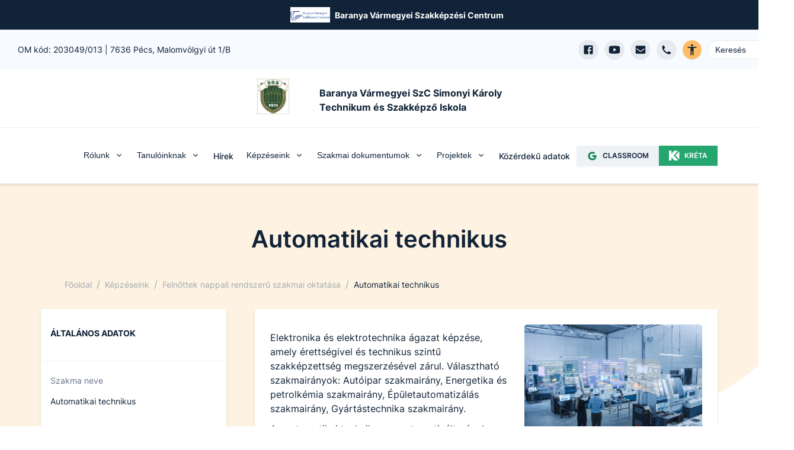

--- FILE ---
content_type: text/html; charset=utf-8
request_url: https://simonyi.edu.hu/kepzeseink/felnott-nappali/automatikai-technikus
body_size: 56465
content:
<!DOCTYPE html><html lang="hu"><head><meta charSet="utf-8"/><link rel="preload" href="/fonts/inter-v2-latin-ext-regular.woff2" as="font" type="font/woff2" crossorigin="anonymous"/><link rel="preload" href="/fonts/inter-v2-latin-ext-500.woff2" as="font" type="font/woff2" crossorigin="anonymous"/><link rel="preload" href="/fonts/inter-v2-latin-ext-600.woff2" as="font" type="font/woff2" crossorigin="anonymous"/><link rel="preload" href="/fonts/inter-v2-latin-ext-700.woff2" as="font" type="font/woff2" crossorigin="anonymous"/><meta name="description" content="Baranya Vármegyei SzC Simonyi Károly Technikum és Szakképző Iskola hivatalos honlapja az Egységes Digitális Információs Rendszer (EDIR) keretében"/><meta property="og:description" content="Baranya Vármegyei SzC Simonyi Károly Technikum és Szakképző Iskola hivatalos honlapja az Egységes Digitális Információs Rendszer (EDIR) keretében"/><meta property="og:type" content="website"/><meta property="og:image" content="https://baranya-simonyi.cms.intezmeny.edir.hu/uploads/cimer_jav1_22741aa3d8.jpg"/><meta property="og:image:alt" content="Intézmény logo"/><meta property="og:image:type" content="image/jpeg"/><meta property="og:image:width" content="1048"/><meta property="og:image:height" content="1180"/><meta property="og:locale" content="hu_HU"/><meta property="og:site_name" content="Baranya Vármegyei SzC Simonyi Károly Technikum és Szakképző Iskola | EDIR"/><meta name="viewport" content="width=device-width, initial-scale=1"/><link rel="shortcut icon" type="image/jpeg" href="https://baranya-simonyi.cms.intezmeny.edir.hu/uploads/thumbnail_cimer_jav1_22741aa3d8.jpg"/><title>Automatikai technikus | Baranya Vármegyei SzC Simonyi Károly Technikum és Szakképző Iskola | EDIR</title><meta name="robots" content="index,follow"/><meta property="og:title" content="Automatikai technikus"/><meta name="next-head-count" content="20"/><link rel="preload" href="/_next/static/css/58bcc58f6d2fb649.css" as="style"/><link rel="stylesheet" href="/_next/static/css/58bcc58f6d2fb649.css" data-n-g=""/><noscript data-n-css=""></noscript><script defer="" nomodule="" src="/_next/static/chunks/polyfills-c67a75d1b6f99dc8.js"></script><script src="/_next/static/chunks/webpack-84a3d958ca2d1b1f.js" defer=""></script><script src="/_next/static/chunks/framework-b7a73c03c691b250.js" defer=""></script><script src="/_next/static/chunks/main-6de40ef4cb3ba8f7.js" defer=""></script><script src="/_next/static/chunks/pages/_app-62517ada198d64c1.js" defer=""></script><script src="/_next/static/chunks/c9a17e9e-fb5e82b8adfd552d.js" defer=""></script><script src="/_next/static/chunks/1941-74f9dc79b9a02913.js" defer=""></script><script src="/_next/static/chunks/4520-8375fdadf53de755.js" defer=""></script><script src="/_next/static/chunks/8321-92dd01d65c51f92c.js" defer=""></script><script src="/_next/static/chunks/pages/kepzeseink/felnott-nappali/%5Bprofession%5D-23ce579e67a465b9.js" defer=""></script><script src="/_next/static/vHJ54_i1k2V11Kabo5q1t/_buildManifest.js" defer=""></script><script src="/_next/static/vHJ54_i1k2V11Kabo5q1t/_ssgManifest.js" defer=""></script></head><body><div id="__next"><style data-emotion="css-global 7f81wi">:host,:root,[data-theme]{--chakra-ring-inset:var(--chakra-empty,/*!*/ /*!*/);--chakra-ring-offset-width:0px;--chakra-ring-offset-color:#fff;--chakra-ring-color:rgba(66, 153, 225, 0.6);--chakra-ring-offset-shadow:0 0 #0000;--chakra-ring-shadow:0 0 #0000;--chakra-space-x-reverse:0;--chakra-space-y-reverse:0;--chakra-colors-transparent:transparent;--chakra-colors-current:currentColor;--chakra-colors-black:#000000;--chakra-colors-white:#FFFFFF;--chakra-colors-whiteAlpha-50:rgba(255, 255, 255, 0.04);--chakra-colors-whiteAlpha-100:rgba(255, 255, 255, 0.06);--chakra-colors-whiteAlpha-200:rgba(255, 255, 255, 0.08);--chakra-colors-whiteAlpha-300:rgba(255, 255, 255, 0.16);--chakra-colors-whiteAlpha-400:rgba(255, 255, 255, 0.24);--chakra-colors-whiteAlpha-500:rgba(255, 255, 255, 0.36);--chakra-colors-whiteAlpha-600:rgba(255, 255, 255, 0.48);--chakra-colors-whiteAlpha-700:rgba(255, 255, 255, 0.64);--chakra-colors-whiteAlpha-800:rgba(255, 255, 255, 0.80);--chakra-colors-whiteAlpha-900:rgba(255, 255, 255, 0.92);--chakra-colors-blackAlpha-50:rgba(0, 0, 0, 0.04);--chakra-colors-blackAlpha-100:rgba(0, 0, 0, 0.06);--chakra-colors-blackAlpha-200:rgba(0, 0, 0, 0.08);--chakra-colors-blackAlpha-300:rgba(0, 0, 0, 0.16);--chakra-colors-blackAlpha-400:rgba(0, 0, 0, 0.24);--chakra-colors-blackAlpha-500:rgba(0, 0, 0, 0.36);--chakra-colors-blackAlpha-600:rgba(0, 0, 0, 0.48);--chakra-colors-blackAlpha-700:rgba(0, 0, 0, 0.64);--chakra-colors-blackAlpha-800:rgba(0, 0, 0, 0.80);--chakra-colors-blackAlpha-900:rgba(0, 0, 0, 0.92);--chakra-colors-gray-50:#F7FAFC;--chakra-colors-gray-100:#EDF2F7;--chakra-colors-gray-200:#E2E8F0;--chakra-colors-gray-300:#CBD5E0;--chakra-colors-gray-400:#A0AEC0;--chakra-colors-gray-500:#718096;--chakra-colors-gray-600:#4A5568;--chakra-colors-gray-700:#2D3748;--chakra-colors-gray-800:#1A202C;--chakra-colors-gray-900:#171923;--chakra-colors-red-50:#FFF5F5;--chakra-colors-red-100:#FED7D7;--chakra-colors-red-400:#c0392b;--chakra-colors-red-500:#C53030;--chakra-colors-red-600:#E53E3E;--chakra-colors-red-700:#9B2C2C;--chakra-colors-red-800:#822727;--chakra-colors-red-900:#63171B;--chakra-colors-red-btnCol:white;--chakra-colors-orange-50:#FFFAF0;--chakra-colors-orange-100:#FBEFE3;--chakra-colors-orange-400:#EA7034;--chakra-colors-orange-500:#CC4C0D;--chakra-colors-orange-600:#DD6B20;--chakra-colors-orange-700:#9C4221;--chakra-colors-orange-800:#7B341E;--chakra-colors-orange-900:#652B19;--chakra-colors-orange-btnCol:white;--chakra-colors-yellow-50:#FFFFF0;--chakra-colors-yellow-100:#fef3e2;--chakra-colors-yellow-200:#fff7e0;--chakra-colors-yellow-300:#ffefc1;--chakra-colors-yellow-400:#ecba28;--chakra-colors-yellow-500:#EAAE36;--chakra-colors-yellow-600:#C89328;--chakra-colors-yellow-700:#975A16;--chakra-colors-yellow-800:#744210;--chakra-colors-yellow-900:#5F370E;--chakra-colors-yellow-btnCol:black;--chakra-colors-green-50:#F0FFF4;--chakra-colors-green-100:#eff9f1;--chakra-colors-green-200:#dff4e4;--chakra-colors-green-300:#bfe9c9;--chakra-colors-green-400:#24a66e;--chakra-colors-green-500:#148454;--chakra-colors-green-600:#166a46;--chakra-colors-green-700:#276749;--chakra-colors-green-800:#22543D;--chakra-colors-green-900:#1C4532;--chakra-colors-green-btnCol:white;--chakra-colors-teal-50:#E6FFFA;--chakra-colors-teal-100:#E1FBF7;--chakra-colors-teal-400:#319795;--chakra-colors-teal-500:#2C7A7B;--chakra-colors-teal-600:#319795;--chakra-colors-teal-700:#285E61;--chakra-colors-teal-800:#234E52;--chakra-colors-teal-900:#1D4044;--chakra-colors-teal-btnCol:white;--chakra-colors-blue-50:#ebf8ff;--chakra-colors-blue-100:#e5f0ff;--chakra-colors-blue-200:#cce2ff;--chakra-colors-blue-300:#99c6ff;--chakra-colors-blue-400:#0070ff;--chakra-colors-blue-500:#0859bf;--chakra-colors-blue-600:#0b3f80;--chakra-colors-blue-700:#2c5282;--chakra-colors-blue-800:#2a4365;--chakra-colors-blue-900:#1A365D;--chakra-colors-blue-btnCol:white;--chakra-colors-cyan-50:#EDFDFD;--chakra-colors-cyan-100:#E0FAFF;--chakra-colors-cyan-400:#15A8C6;--chakra-colors-cyan-500:#1193A8;--chakra-colors-cyan-600:#00B5D8;--chakra-colors-cyan-700:#0987A0;--chakra-colors-cyan-800:#086F83;--chakra-colors-cyan-900:#065666;--chakra-colors-cyan-btnCol:white;--chakra-colors-purple-50:#FAF5FF;--chakra-colors-purple-100:#f4effd;--chakra-colors-purple-200:#ebe0fc;--chakra-colors-purple-300:#d7c2f8;--chakra-colors-purple-400:#8746ef;--chakra-colors-purple-500:#54279b;--chakra-colors-purple-600:#301965;--chakra-colors-purple-700:#553C9A;--chakra-colors-purple-800:#44337A;--chakra-colors-purple-900:#322659;--chakra-colors-purple-btnCol:white;--chakra-colors-pink-50:#FFF5F7;--chakra-colors-pink-100:#FED7E2;--chakra-colors-pink-200:#FBB6CE;--chakra-colors-pink-300:#F687B3;--chakra-colors-pink-400:#ED64A6;--chakra-colors-pink-500:#D53F8C;--chakra-colors-pink-600:#B83280;--chakra-colors-pink-700:#97266D;--chakra-colors-pink-800:#702459;--chakra-colors-pink-900:#521B41;--chakra-colors-linkedin-50:#E8F4F9;--chakra-colors-linkedin-100:#CFEDFB;--chakra-colors-linkedin-200:#9BDAF3;--chakra-colors-linkedin-300:#68C7EC;--chakra-colors-linkedin-400:#34B3E4;--chakra-colors-linkedin-500:#00A0DC;--chakra-colors-linkedin-600:#008CC9;--chakra-colors-linkedin-700:#0077B5;--chakra-colors-linkedin-800:#005E93;--chakra-colors-linkedin-900:#004471;--chakra-colors-facebook-50:#E8F4F9;--chakra-colors-facebook-100:#D9DEE9;--chakra-colors-facebook-200:#B7C2DA;--chakra-colors-facebook-300:#6482C0;--chakra-colors-facebook-400:#4267B2;--chakra-colors-facebook-500:#385898;--chakra-colors-facebook-600:#314E89;--chakra-colors-facebook-700:#29487D;--chakra-colors-facebook-800:#223B67;--chakra-colors-facebook-900:#1E355B;--chakra-colors-messenger-50:#D0E6FF;--chakra-colors-messenger-100:#B9DAFF;--chakra-colors-messenger-200:#A2CDFF;--chakra-colors-messenger-300:#7AB8FF;--chakra-colors-messenger-400:#2E90FF;--chakra-colors-messenger-500:#0078FF;--chakra-colors-messenger-600:#0063D1;--chakra-colors-messenger-700:#0052AC;--chakra-colors-messenger-800:#003C7E;--chakra-colors-messenger-900:#002C5C;--chakra-colors-whatsapp-50:#dffeec;--chakra-colors-whatsapp-100:#b9f5d0;--chakra-colors-whatsapp-200:#90edb3;--chakra-colors-whatsapp-300:#65e495;--chakra-colors-whatsapp-400:#3cdd78;--chakra-colors-whatsapp-500:#22c35e;--chakra-colors-whatsapp-600:#179848;--chakra-colors-whatsapp-700:#0c6c33;--chakra-colors-whatsapp-800:#01421c;--chakra-colors-whatsapp-900:#001803;--chakra-colors-twitter-50:#E5F4FD;--chakra-colors-twitter-100:#C8E9FB;--chakra-colors-twitter-200:#A8DCFA;--chakra-colors-twitter-300:#83CDF7;--chakra-colors-twitter-400:#57BBF5;--chakra-colors-twitter-500:#1DA1F2;--chakra-colors-twitter-600:#1A94DA;--chakra-colors-twitter-700:#1681BF;--chakra-colors-twitter-800:#136B9E;--chakra-colors-twitter-900:#0D4D71;--chakra-colors-telegram-50:#E3F2F9;--chakra-colors-telegram-100:#C5E4F3;--chakra-colors-telegram-200:#A2D4EC;--chakra-colors-telegram-300:#7AC1E4;--chakra-colors-telegram-400:#47A9DA;--chakra-colors-telegram-500:#0088CC;--chakra-colors-telegram-600:#007AB8;--chakra-colors-telegram-700:#006BA1;--chakra-colors-telegram-800:#005885;--chakra-colors-telegram-900:#003F5E;--chakra-colors-coffee-100:#E8E4D9;--chakra-colors-coffee-400:#7D614A;--chakra-colors-coffee-500:#6D513A;--chakra-colors-coffee-600:#5D412A;--chakra-colors-coffee-btnCol:white;--chakra-colors-winterblue-100:#E7EDF7;--chakra-colors-winterblue-400:#2C548C;--chakra-colors-winterblue-500:#1C447C;--chakra-colors-winterblue-600:#0C346C;--chakra-colors-winterblue-btnCol:white;--chakra-colors-contessa-100:#F8E8E8;--chakra-colors-contessa-400:#B74D4B;--chakra-colors-contessa-500:#A73D3B;--chakra-colors-contessa-600:#972D2B;--chakra-colors-contessa-btnCol:white;--chakra-colors-matterhorn-100:#EFE8E5;--chakra-colors-matterhorn-400:#936563;--chakra-colors-matterhorn-500:#835553;--chakra-colors-matterhorn-600:#734543;--chakra-colors-matterhorn-btnCol:white;--chakra-colors-orangepeel-100:#FAE9CB;--chakra-colors-orangepeel-400:#CA5715;--chakra-colors-orangepeel-500:#BA4705;--chakra-colors-orangepeel-600:#AA3700;--chakra-colors-orangepeel-btnCol:white;--chakra-colors-puertorico-100:#C7FFF4;--chakra-colors-puertorico-400:#00A393;--chakra-colors-puertorico-500:#009383;--chakra-colors-puertorico-600:#008373;--chakra-colors-puertorico-btnCol:white;--chakra-colors-fuchsia-100:#FCE8FF;--chakra-colors-fuchsia-400:#BC26D3;--chakra-colors-fuchsia-500:#AC16C3;--chakra-colors-fuchsia-600:#9C06B3;--chakra-colors-fuchsia-btnCol:white;--chakra-colors-rainforest-100:#D7F4E8;--chakra-colors-rainforest-400:#177863;--chakra-colors-rainforest-500:#076853;--chakra-colors-rainforest-600:#005843;--chakra-colors-rainforest-btnCol:white;--chakra-colors-accessibility:#ffbc65;--chakra-colors-darkBlue:#112338;--chakra-colors-grey-100:#f8f9fa;--chakra-colors-grey-200:#e7ebef;--chakra-colors-grey-300:#eff3f6;--chakra-colors-grey-400:#a2b2c2;--chakra-colors-grey-500:#67748d;--chakra-colors-grey-600:#f7faff;--chakra-colors-grey-700:rgba(23, 62, 103, 0.4);--chakra-colors-grey-800:rgba(17, 35, 56, 0.1);--chakra-colors-grey-900:#f5f8fa;--chakra-borders-none:0;--chakra-borders-1px:1px solid;--chakra-borders-2px:2px solid;--chakra-borders-4px:4px solid;--chakra-borders-8px:8px solid;--chakra-fonts-heading:Inter,sans-serif;--chakra-fonts-body:Inter,sans-serif;--chakra-fonts-mono:SFMono-Regular,Menlo,Monaco,Consolas,"Liberation Mono","Courier New",monospace;--chakra-fontSizes-3xs:0.45rem;--chakra-fontSizes-2xs:0.625rem;--chakra-fontSizes-xs:12px;--chakra-fontSizes-sm:14px;--chakra-fontSizes-md:16px;--chakra-fontSizes-lg:18px;--chakra-fontSizes-xl:20px;--chakra-fontSizes-2xl:22px;--chakra-fontSizes-3xl:24px;--chakra-fontSizes-4xl:32px;--chakra-fontSizes-5xl:40px;--chakra-fontSizes-6xl:56px;--chakra-fontSizes-7xl:4.5rem;--chakra-fontSizes-8xl:6rem;--chakra-fontSizes-9xl:8rem;--chakra-fontWeights-hairline:100;--chakra-fontWeights-thin:200;--chakra-fontWeights-light:300;--chakra-fontWeights-normal:400;--chakra-fontWeights-medium:500;--chakra-fontWeights-semibold:600;--chakra-fontWeights-bold:700;--chakra-fontWeights-extrabold:800;--chakra-fontWeights-black:900;--chakra-letterSpacings-tighter:-0.05em;--chakra-letterSpacings-tight:-0.025em;--chakra-letterSpacings-normal:0;--chakra-letterSpacings-wide:0.025em;--chakra-letterSpacings-wider:0.05em;--chakra-letterSpacings-widest:0.1em;--chakra-lineHeights-3:.75rem;--chakra-lineHeights-4:1rem;--chakra-lineHeights-5:1.25rem;--chakra-lineHeights-6:1.5rem;--chakra-lineHeights-7:1.75rem;--chakra-lineHeights-8:2rem;--chakra-lineHeights-9:2.25rem;--chakra-lineHeights-10:2.5rem;--chakra-lineHeights-normal:normal;--chakra-lineHeights-none:1;--chakra-lineHeights-shorter:1.25;--chakra-lineHeights-short:1.375;--chakra-lineHeights-base:1.5;--chakra-lineHeights-tall:1.625;--chakra-lineHeights-taller:2;--chakra-radii-none:0;--chakra-radii-sm:3px;--chakra-radii-base:0.25rem;--chakra-radii-md:5px;--chakra-radii-lg:10px;--chakra-radii-xl:0.75rem;--chakra-radii-2xl:1rem;--chakra-radii-3xl:1.5rem;--chakra-radii-full:9999px;--chakra-space-1:0.25rem;--chakra-space-2:0.5rem;--chakra-space-3:0.75rem;--chakra-space-4:1rem;--chakra-space-5:1.25rem;--chakra-space-6:1.5rem;--chakra-space-7:1.75rem;--chakra-space-8:2rem;--chakra-space-9:2.25rem;--chakra-space-10:2.5rem;--chakra-space-12:3rem;--chakra-space-14:3.5rem;--chakra-space-16:4rem;--chakra-space-20:5rem;--chakra-space-24:6rem;--chakra-space-28:7rem;--chakra-space-32:8rem;--chakra-space-36:9rem;--chakra-space-40:10rem;--chakra-space-44:11rem;--chakra-space-48:12rem;--chakra-space-52:13rem;--chakra-space-56:14rem;--chakra-space-60:15rem;--chakra-space-64:16rem;--chakra-space-72:18rem;--chakra-space-80:20rem;--chakra-space-96:24rem;--chakra-space-px:1px;--chakra-space-0-5:0.125rem;--chakra-space-1-5:0.375rem;--chakra-space-2-5:0.625rem;--chakra-space-3-5:0.875rem;--chakra-shadows-xs:0 0 0 1px rgba(0, 0, 0, 0.05);--chakra-shadows-sm:0 1px 2px 0 rgba(0, 0, 0, 0.05);--chakra-shadows-base:0 1px 3px 0 rgba(0, 0, 0, 0.1),0 1px 2px 0 rgba(0, 0, 0, 0.06);--chakra-shadows-md:0 3px 4px 0 rgba(10, 31, 68, 0.1),0 0 1px 0 rgba(10, 31, 68, 0.08);--chakra-shadows-lg:0 8px 10px 0 rgba(10, 31, 68, 0.1),0 0 1px 0 rgba(10, 31, 68, 0.08);--chakra-shadows-xl:0 20px 25px -5px rgba(0, 0, 0, 0.1),0 10px 10px -5px rgba(0, 0, 0, 0.04);--chakra-shadows-2xl:0 25px 50px -12px rgba(0, 0, 0, 0.25);--chakra-shadows-outline:0 0 0 3px rgba(66, 153, 225, 0.6);--chakra-shadows-inner:inset 0 2px 4px 0 rgba(0,0,0,0.06);--chakra-shadows-none:none;--chakra-shadows-dark-lg:rgba(0, 0, 0, 0.1) 0px 0px 0px 1px,rgba(0, 0, 0, 0.2) 0px 5px 10px,rgba(0, 0, 0, 0.4) 0px 15px 40px;--chakra-sizes-1:0.25rem;--chakra-sizes-2:0.5rem;--chakra-sizes-3:0.75rem;--chakra-sizes-4:1rem;--chakra-sizes-5:1.25rem;--chakra-sizes-6:1.5rem;--chakra-sizes-7:1.75rem;--chakra-sizes-8:2rem;--chakra-sizes-9:2.25rem;--chakra-sizes-10:2.5rem;--chakra-sizes-12:3rem;--chakra-sizes-14:3.5rem;--chakra-sizes-16:4rem;--chakra-sizes-20:5rem;--chakra-sizes-24:6rem;--chakra-sizes-28:7rem;--chakra-sizes-32:8rem;--chakra-sizes-36:9rem;--chakra-sizes-40:10rem;--chakra-sizes-44:11rem;--chakra-sizes-48:12rem;--chakra-sizes-52:13rem;--chakra-sizes-56:14rem;--chakra-sizes-60:15rem;--chakra-sizes-64:16rem;--chakra-sizes-72:18rem;--chakra-sizes-80:20rem;--chakra-sizes-96:24rem;--chakra-sizes-px:1px;--chakra-sizes-0-5:0.125rem;--chakra-sizes-1-5:0.375rem;--chakra-sizes-2-5:0.625rem;--chakra-sizes-3-5:0.875rem;--chakra-sizes-max:max-content;--chakra-sizes-min:min-content;--chakra-sizes-full:100%;--chakra-sizes-3xs:14rem;--chakra-sizes-2xs:16rem;--chakra-sizes-xs:20rem;--chakra-sizes-sm:24rem;--chakra-sizes-md:28rem;--chakra-sizes-lg:32rem;--chakra-sizes-xl:36rem;--chakra-sizes-2xl:42rem;--chakra-sizes-3xl:48rem;--chakra-sizes-4xl:56rem;--chakra-sizes-5xl:64rem;--chakra-sizes-6xl:72rem;--chakra-sizes-7xl:80rem;--chakra-sizes-8xl:90rem;--chakra-sizes-prose:60ch;--chakra-sizes-container-sm:640px;--chakra-sizes-container-md:768px;--chakra-sizes-container-lg:1024px;--chakra-sizes-container-xl:1280px;--chakra-zIndices-hide:-1;--chakra-zIndices-auto:auto;--chakra-zIndices-base:0;--chakra-zIndices-docked:10;--chakra-zIndices-dropdown:1000;--chakra-zIndices-sticky:1100;--chakra-zIndices-banner:1200;--chakra-zIndices-overlay:1300;--chakra-zIndices-modal:1400;--chakra-zIndices-popover:1500;--chakra-zIndices-skipLink:1600;--chakra-zIndices-toast:1700;--chakra-zIndices-tooltip:1800;--chakra-transition-property-common:background-color,border-color,color,fill,stroke,opacity,box-shadow,transform;--chakra-transition-property-colors:background-color,border-color,color,fill,stroke;--chakra-transition-property-dimensions:width,height;--chakra-transition-property-position:left,right,top,bottom;--chakra-transition-property-background:background-color,background-image,background-position;--chakra-transition-easing-ease-in:cubic-bezier(0.4, 0, 1, 1);--chakra-transition-easing-ease-out:cubic-bezier(0, 0, 0.2, 1);--chakra-transition-easing-ease-in-out:cubic-bezier(0.4, 0, 0.2, 1);--chakra-transition-duration-ultra-fast:50ms;--chakra-transition-duration-faster:100ms;--chakra-transition-duration-fast:150ms;--chakra-transition-duration-normal:200ms;--chakra-transition-duration-slow:300ms;--chakra-transition-duration-slower:400ms;--chakra-transition-duration-ultra-slow:500ms;--chakra-blur-none:0;--chakra-blur-sm:4px;--chakra-blur-base:8px;--chakra-blur-md:12px;--chakra-blur-lg:16px;--chakra-blur-xl:24px;--chakra-blur-2xl:40px;--chakra-blur-3xl:64px;--chakra-breakpoints-base:0em;--chakra-breakpoints-sm:30em;--chakra-breakpoints-md:48em;--chakra-breakpoints-lg:62em;--chakra-breakpoints-xl:80em;--chakra-breakpoints-2xl:96em;}.chakra-ui-light :host:not([data-theme]),.chakra-ui-light :root:not([data-theme]),.chakra-ui-light [data-theme]:not([data-theme]),[data-theme=light] :host:not([data-theme]),[data-theme=light] :root:not([data-theme]),[data-theme=light] [data-theme]:not([data-theme]),:host[data-theme=light],:root[data-theme=light],[data-theme][data-theme=light]{--chakra-colors-chakra-body-text:var(--chakra-colors-gray-800);--chakra-colors-chakra-body-bg:var(--chakra-colors-white);--chakra-colors-chakra-border-color:var(--chakra-colors-gray-200);--chakra-colors-chakra-subtle-bg:var(--chakra-colors-gray-100);--chakra-colors-chakra-placeholder-color:var(--chakra-colors-gray-500);}.chakra-ui-dark :host:not([data-theme]),.chakra-ui-dark :root:not([data-theme]),.chakra-ui-dark [data-theme]:not([data-theme]),[data-theme=dark] :host:not([data-theme]),[data-theme=dark] :root:not([data-theme]),[data-theme=dark] [data-theme]:not([data-theme]),:host[data-theme=dark],:root[data-theme=dark],[data-theme][data-theme=dark]{--chakra-colors-chakra-body-text:var(--chakra-colors-whiteAlpha-900);--chakra-colors-chakra-body-bg:var(--chakra-colors-gray-800);--chakra-colors-chakra-border-color:var(--chakra-colors-whiteAlpha-300);--chakra-colors-chakra-subtle-bg:var(--chakra-colors-gray-700);--chakra-colors-chakra-placeholder-color:var(--chakra-colors-whiteAlpha-400);}</style><style data-emotion="css-global fubdgu">html{line-height:1.5;-webkit-text-size-adjust:100%;font-family:system-ui,sans-serif;-webkit-font-smoothing:antialiased;text-rendering:optimizeLegibility;-moz-osx-font-smoothing:grayscale;touch-action:manipulation;}body{position:relative;min-height:100%;margin:0;font-feature-settings:"kern";}:where(*, *::before, *::after){border-width:0;border-style:solid;box-sizing:border-box;word-wrap:break-word;}main{display:block;}hr{border-top-width:1px;box-sizing:content-box;height:0;overflow:visible;}:where(pre, code, kbd,samp){font-family:SFMono-Regular,Menlo,Monaco,Consolas,monospace;font-size:1em;}a{background-color:transparent;color:inherit;-webkit-text-decoration:inherit;text-decoration:inherit;}abbr[title]{border-bottom:none;-webkit-text-decoration:underline;text-decoration:underline;-webkit-text-decoration:underline dotted;-webkit-text-decoration:underline dotted;text-decoration:underline dotted;}:where(b, strong){font-weight:bold;}small{font-size:80%;}:where(sub,sup){font-size:75%;line-height:0;position:relative;vertical-align:baseline;}sub{bottom:-0.25em;}sup{top:-0.5em;}img{border-style:none;}:where(button, input, optgroup, select, textarea){font-family:inherit;font-size:100%;line-height:1.15;margin:0;}:where(button, input){overflow:visible;}:where(button, select){text-transform:none;}:where(
          button::-moz-focus-inner,
          [type="button"]::-moz-focus-inner,
          [type="reset"]::-moz-focus-inner,
          [type="submit"]::-moz-focus-inner
        ){border-style:none;padding:0;}fieldset{padding:0.35em 0.75em 0.625em;}legend{box-sizing:border-box;color:inherit;display:table;max-width:100%;padding:0;white-space:normal;}progress{vertical-align:baseline;}textarea{overflow:auto;}:where([type="checkbox"], [type="radio"]){box-sizing:border-box;padding:0;}input[type="number"]::-webkit-inner-spin-button,input[type="number"]::-webkit-outer-spin-button{-webkit-appearance:none!important;}input[type="number"]{-moz-appearance:textfield;}input[type="search"]{-webkit-appearance:textfield;outline-offset:-2px;}input[type="search"]::-webkit-search-decoration{-webkit-appearance:none!important;}::-webkit-file-upload-button{-webkit-appearance:button;font:inherit;}details{display:block;}summary{display:-webkit-box;display:-webkit-list-item;display:-ms-list-itembox;display:list-item;}template{display:none;}[hidden]{display:none!important;}:where(
          blockquote,
          dl,
          dd,
          h1,
          h2,
          h3,
          h4,
          h5,
          h6,
          hr,
          figure,
          p,
          pre
        ){margin:0;}button{background:transparent;padding:0;}fieldset{margin:0;padding:0;}:where(ol, ul){margin:0;padding:0;}textarea{resize:vertical;}:where(button, [role="button"]){cursor:pointer;}button::-moz-focus-inner{border:0!important;}table{border-collapse:collapse;}:where(h1, h2, h3, h4, h5, h6){font-size:inherit;font-weight:inherit;}:where(button, input, optgroup, select, textarea){padding:0;line-height:inherit;color:inherit;}:where(img, svg, video, canvas, audio, iframe, embed, object){display:block;}:where(img, video){max-width:100%;height:auto;}[data-js-focus-visible] :focus:not([data-focus-visible-added]):not(
          [data-focus-visible-disabled]
        ){outline:none;box-shadow:none;}select::-ms-expand{display:none;}:root,:host{--chakra-vh:100vh;}@supports (height: -webkit-fill-available){:root,:host{--chakra-vh:-webkit-fill-available;}}@supports (height: -moz-fill-available){:root,:host{--chakra-vh:-moz-fill-available;}}@supports (height: 100dvh){:root,:host{--chakra-vh:100dvh;}}</style><style data-emotion="css-global 18gzei9">body{font-family:var(--chakra-fonts-body);color:var(--chakra-colors-darkBlue);background:var(--chakra-colors-white);transition-property:background-color;transition-duration:var(--chakra-transition-duration-normal);line-height:var(--chakra-lineHeights-base);-webkit-transition:background-color 0.2s;transition:background-color 0.2s;font-size:var(--chakra-fontSizes-md);overflow-x:hidden;}*::-webkit-input-placeholder{color:var(--chakra-colors-grey-400);}*::-moz-placeholder{color:var(--chakra-colors-grey-400);}*:-ms-input-placeholder{color:var(--chakra-colors-grey-400);}*::placeholder{color:var(--chakra-colors-grey-400);}*,*::before,::after{border-color:var(--chakra-colors-grey-200);word-wrap:break-word;}html{scroll-behavior:smooth;}*:not(html){scrollbar-width:thin;}::-webkit-scrollbar{width:6px;background-color:#eff0f1;}::-webkit-scrollbar-thumb{background:#a2a5a5;border-radius:3px;}a{color:inherit;-webkit-text-decoration:initial;text-decoration:initial;}section{margin-bottom:70px;}@media screen and (min-width: 30em){section{margin-bottom:90px;}}@media screen and (min-width: 48em){section{margin-bottom:110px;}}.tinyMCE >div{display:inline-block;}.tinyMCE a{color:var(--chakra-colors-blue-400);-webkit-text-decoration:underline;text-decoration:underline;}.tinyMCE a:hover,.tinyMCE a[data-hover]{background:inherit;color:var(--chakra-colors-blue-400);}.tinyMCE h1{font-size:var(--chakra-fontSizes-xl);margin-bottom:var(--chakra-space-4);margin-top:var(--chakra-space-4);}.tinyMCE h2{font-size:var(--chakra-fontSizes-lg);font-weight:600;margin-bottom:var(--chakra-space-4);margin-top:var(--chakra-space-4);}.tinyMCE h3{font-size:var(--chakra-fontSizes-md);font-weight:600;margin-bottom:var(--chakra-space-4);margin-top:var(--chakra-space-4);}.tinyMCE h4{font-size:var(--chakra-fontSizes-sm);font-weight:600;margin-bottom:var(--chakra-space-4);margin-top:var(--chakra-space-4);}.tinyMCE h5{font-size:var(--chakra-fontSizes-xs);font-weight:600;margin-bottom:var(--chakra-space-4);margin-top:var(--chakra-space-4);}.tinyMCE h6{font-size:var(--chakra-fontSizes-xs);font-weight:500;margin-bottom:var(--chakra-space-4);margin-top:var(--chakra-space-4);}.tinyMCE p{margin-top:10px;margin-bottom:10px;}.tinyMCE ul,.tinyMCE ol{padding-left:3ch;}.tinyMCE img{border-radius:var(--chakra-radii-md);}.tinyMCE figure.image{display:inline-block;}.tinyMCE figure.align-left{float:none;margin-right:0px;}@media screen and (min-width: 30em){.tinyMCE figure.align-left{float:none;margin-right:0px;}}@media screen and (min-width: 48em){.tinyMCE figure.align-left{float:left;margin-right:20px;}}.tinyMCE figure.align-right{float:none;margin-left:0px;}@media screen and (min-width: 30em){.tinyMCE figure.align-right{float:none;margin-left:0px;}}@media screen and (min-width: 48em){.tinyMCE figure.align-right{float:right;margin-left:20px;}}.tinyMCE figure.image figcaption{font-size:var(--chakra-fontSizes-xs);color:var(--chakra-colors-grey-500);margin-top:4px;}.tinyMCE figure.image img{object-fit:cover;}.tinyMCE div.table-wrap{width:100%;overflow-x:auto;}.tinyMCE table{border-width:1px;border-color:var(--chakra-colors-grey-400);border-collapse:collapse;margin-top:10px;margin-bottom:10px;background:var(--chakra-colors-grey-300);}.tinyMCE td{padding:5px;border-width:1px;border-color:var(--chakra-colors-grey-400);}.tinyMCE blockquote{border:0;font-size:var(--chakra-fontSizes-lg);font-weight:var(--chakra-fontWeights-semibold);font-style:italic;margin:1.5rem 1rem 1.5rem 1rem;max-width:800px;-webkit-padding-start:0px;padding-inline-start:0px;-webkit-padding-end:0px;padding-inline-end:0px;padding-top:2rem;padding-bottom:2rem;position:relative;}@media screen and (min-width: 30em){.tinyMCE blockquote{-webkit-padding-start:0px;padding-inline-start:0px;-webkit-padding-end:0px;padding-inline-end:0px;padding-top:2rem;padding-bottom:2rem;}}@media screen and (min-width: 48em){.tinyMCE blockquote{-webkit-padding-start:4rem;padding-inline-start:4rem;-webkit-padding-end:4rem;padding-inline-end:4rem;padding-top:0px;padding-bottom:0px;}}.tinyMCE blockquote::before{color:var(--chakra-colors-grey-400);content:"“";font-family:Times New Roman;font-style:italic;font-size:8em;left:-0.18em;top:-0.5em;pointer-events:none;position:absolute;}.tinyMCE iframe{max-width:100%;max-height:300px;}@media screen and (min-width: 30em){.tinyMCE iframe{max-height:400px;}}@media screen and (min-width: 48em){.tinyMCE iframe{max-height:unset;}}</style><style data-emotion="css zf0iqh">.css-zf0iqh{display:-webkit-box;display:-webkit-flex;display:-ms-flexbox;display:flex;-webkit-flex-direction:column;-ms-flex-direction:column;flex-direction:column;min-height:100vh;}</style><div class="css-zf0iqh"><style data-emotion="css 1b9nurs">.css-1b9nurs{width:100%;-webkit-margin-start:auto;margin-inline-start:auto;-webkit-margin-end:auto;margin-inline-end:auto;max-width:100%;-webkit-padding-start:1rem;padding-inline-start:1rem;-webkit-padding-end:1rem;padding-inline-end:1rem;overflow-x:visible;display:none;background:var(--chakra-colors-darkBlue);height:50px;}@media screen and (min-width: 30em){.css-1b9nurs{-webkit-padding-start:1rem;padding-inline-start:1rem;-webkit-padding-end:1rem;padding-inline-end:1rem;display:none;}}@media screen and (min-width: 48em){.css-1b9nurs{-webkit-padding-start:30px;padding-inline-start:30px;-webkit-padding-end:30px;padding-inline-end:30px;display:block;}}</style><div class="chakra-container css-1b9nurs"><style data-emotion="css w6k0q9">.css-w6k0q9{display:-webkit-box;display:-webkit-flex;display:-ms-flexbox;display:flex;-webkit-align-items:center;-webkit-box-align:center;-ms-flex-align:center;align-items:center;-webkit-box-pack:center;-ms-flex-pack:center;-webkit-justify-content:center;justify-content:center;-webkit-flex-direction:row;-ms-flex-direction:row;flex-direction:row;margin-top:auto;margin-bottom:auto;height:100%;}.css-w6k0q9>*:not(style)~*:not(style){margin-top:0px;-webkit-margin-end:0px;margin-inline-end:0px;margin-bottom:0px;-webkit-margin-start:0.5rem;margin-inline-start:0.5rem;}</style><div class="chakra-stack css-w6k0q9"><style data-emotion="css 1wbyvze">.css-1wbyvze{object-fit:contain;height:26px;width:auto;}</style><img alt="SZC logo" src="https://baranya-simonyi.cms.intezmeny.edir.hu/uploads/SZC_Logo_14e05306c6_7a750046f8.png" class="chakra-image css-1wbyvze"/><style data-emotion="css 11k9s3d">.css-11k9s3d{color:var(--chakra-colors-white);font-size:var(--chakra-fontSizes-sm);font-weight:var(--chakra-fontWeights-bold);}</style><p class="chakra-text css-11k9s3d">Baranya Vármegyei Szakképzési Centrum</p></div></div><style data-emotion="css 1megzch">.css-1megzch{width:100%;-webkit-margin-start:auto;margin-inline-start:auto;-webkit-margin-end:auto;margin-inline-end:auto;max-width:100%;-webkit-padding-start:1rem;padding-inline-start:1rem;-webkit-padding-end:1rem;padding-inline-end:1rem;overflow-x:visible;display:none;background:var(--chakra-colors-grey-600);}@media screen and (min-width: 30em){.css-1megzch{-webkit-padding-start:1rem;padding-inline-start:1rem;-webkit-padding-end:1rem;padding-inline-end:1rem;display:none;}}@media screen and (min-width: 48em){.css-1megzch{-webkit-padding-start:30px;padding-inline-start:30px;-webkit-padding-end:30px;padding-inline-end:30px;display:block;}}</style><div class="chakra-container css-1megzch" id="infobar"><style data-emotion="css 1hf48ou">.css-1hf48ou{display:-webkit-box;display:-webkit-flex;display:-ms-flexbox;display:flex;-webkit-align-items:center;-webkit-box-align:center;-ms-flex-align:center;align-items:center;-webkit-box-pack:justify;-webkit-justify-content:space-between;justify-content:space-between;padding-top:9px;padding-bottom:9px;}</style><div class="css-1hf48ou"><style data-emotion="css 1s6n3od">.css-1s6n3od{font-size:var(--chakra-fontSizes-sm);font-weight:var(--chakra-fontWeights-light);}</style><p class="chakra-text css-1s6n3od">OM kód: <!-- -->203049/013<!-- --> | <!-- -->7636 Pécs, Malomvölgyi út 1/B</p><style data-emotion="css c7pbt5">.css-c7pbt5{display:none;-webkit-align-items:center;-webkit-box-align:center;-ms-flex-align:center;align-items:center;-webkit-flex-direction:row;-ms-flex-direction:row;flex-direction:row;}.css-c7pbt5>*:not(style)~*:not(style){margin-top:0px;-webkit-margin-end:0px;margin-inline-end:0px;margin-bottom:0px;-webkit-margin-start:10px;margin-inline-start:10px;}@media screen and (min-width: 30em){.css-c7pbt5{display:none;}}@media screen and (min-width: 48em){.css-c7pbt5{display:-webkit-box;display:-webkit-flex;display:-ms-flexbox;display:flex;}}</style><div class="chakra-stack css-c7pbt5"><style data-emotion="css 1qslxdr">.css-1qslxdr{display:-webkit-inline-box;display:-webkit-inline-flex;display:-ms-inline-flexbox;display:inline-flex;-webkit-appearance:none;-moz-appearance:none;-ms-appearance:none;appearance:none;-webkit-align-items:center;-webkit-box-align:center;-ms-flex-align:center;align-items:center;-webkit-box-pack:center;-ms-flex-pack:center;-webkit-justify-content:center;justify-content:center;-webkit-user-select:none;-moz-user-select:none;-ms-user-select:none;user-select:none;position:relative;white-space:nowrap;vertical-align:middle;outline:2px solid transparent;outline-offset:2px;line-height:1.2;font-weight:var(--chakra-fontWeights-semibold);transition-property:var(--chakra-transition-property-common);transition-duration:var(--chakra-transition-duration-normal);box-shadow:var(--chakra-shadows-none);border:1px solid transparent;height:32px;min-width:32px;font-size:12px;-webkit-padding-start:var(--chakra-space-4);padding-inline-start:var(--chakra-space-4);-webkit-padding-end:var(--chakra-space-4);padding-inline-end:var(--chakra-space-4);background:var(--chakra-colors-grey-200);padding:0px;border-radius:var(--chakra-radii-full);}.css-1qslxdr:focus-visible,.css-1qslxdr[data-focus-visible]{box-shadow:var(--chakra-shadows-outline);}.css-1qslxdr:disabled,.css-1qslxdr[disabled],.css-1qslxdr[aria-disabled=true],.css-1qslxdr[data-disabled]{opacity:0.4;cursor:not-allowed;box-shadow:var(--chakra-shadows-none);}.css-1qslxdr:hover,.css-1qslxdr[data-hover]{background:var(--chakra-colors-gray-300);}.css-1qslxdr:hover:disabled,.css-1qslxdr[data-hover]:disabled,.css-1qslxdr:hover[disabled],.css-1qslxdr[data-hover][disabled],.css-1qslxdr:hover[aria-disabled=true],.css-1qslxdr[data-hover][aria-disabled=true],.css-1qslxdr:hover[data-disabled],.css-1qslxdr[data-hover][data-disabled]{background:initial;}</style><a class="chakra-button css-1qslxdr" aria-label="Facebook oldal megnyitása" href="https://www.facebook.com/simonyipecs" rel="noopener noreferrer" title="Facebook" target="_blank"><style data-emotion="css 1j8cdq4">.css-1j8cdq4{width:20px;height:20px;display:inline-block;line-height:1em;-webkit-flex-shrink:0;-ms-flex-negative:0;flex-shrink:0;color:currentColor;fill:var(--chakra-colors-darkBlue);}</style><svg xmlns="http://www.w3.org/2000/svg" width="20" height="20" viewBox="0 0 20 20" focusable="false" class="chakra-icon css-1j8cdq4" aria-hidden="true"><g fill="" fill-rule="evenodd"><g fill="" fill-rule="nonzero"><g><g><g><path d="M17.5 4.167v11.666c0 .92-.746 1.667-1.667 1.667h-3.125c-.23 0-.416-.187-.416-.417v-5h1.95c.198 0 .368-.139.408-.333l.3-1.5c.012-.06-.003-.124-.041-.172-.04-.048-.097-.077-.159-.078h-2.458V7.292c0-.115.093-.209.208-.209h2.083c.23 0 .417-.186.417-.416v-1.25c0-.23-.187-.417-.417-.417H12.5C11.12 5 10 6.12 10 7.5V10H8.975c-.23 0-.417.187-.417.417v1.25c0 .23.187.416.417.416H10v5c0 .23-.187.417-.417.417H4.167c-.92 0-1.667-.746-1.667-1.667V4.167c0-.92.746-1.667 1.667-1.667h11.666c.92 0 1.667.746 1.667 1.667z" transform="translate(-1132 -15) translate(962 9) translate(164) translate(6 6)"></path></g></g></g></g></g></svg></a><a class="chakra-button css-1qslxdr" aria-label="YouTube csatorna megnyitása" href="https://www.youtube.com/channel/UCpeogft7jFftaYz-UPSGuPQ/videos" target="_blank" title="YouTube" rel="noopener noreferrer"><svg xmlns="http://www.w3.org/2000/svg" width="20" height="20" viewBox="0 0 20 20" focusable="false" class="chakra-icon css-1j8cdq4" aria-hidden="true"><g fill="" fill-rule="evenodd"><g fill="" fill-rule="nonzero"><g><g><g><g><g><g><path d="M16.667 3.742l-1.217-.125c-3.64-.375-7.31-.375-10.95 0l-1.167.125c-1.44.162-2.522 1.392-2.5 2.841v6.834c-.022 1.45 1.06 2.679 2.5 2.841l1.217.125c3.64.375 7.31.375 10.95 0l1.167-.125c1.44-.162 2.522-1.392 2.5-2.841V6.583c.022-1.45-1.06-2.679-2.5-2.841zM12.5 10.517l-3.242 2.166c-.188.104-.417.103-.605-.002s-.309-.3-.32-.514V7.833c0-.23.129-.443.333-.55.204-.109.45-.096.642.034l3.242 2.166c.175.114.28.309.28.517 0 .208-.105.403-.28.517h-.05z" transform="translate(-396 -5011) translate(0 1479) translate(0 3274) translate(0 206) translate(31 40) translate(353) translate(12 12)"></path></g></g></g></g></g></g></g></g></svg></a><a class="chakra-button css-1qslxdr" aria-label="E-mail küldés" href="mailto:kszki@simonyi.edu.hu" title="E-mail" rel="noopener noreferrer" target="_blank"><style data-emotion="css 1gm3tio">.css-1gm3tio{width:20px;height:20px;display:inline-block;line-height:1em;-webkit-flex-shrink:0;-ms-flex-negative:0;flex-shrink:0;color:currentColor;}</style><svg xmlns="http://www.w3.org/2000/svg" width="24" height="24" viewBox="0 0 24 24" focusable="false" class="chakra-icon css-1gm3tio" aria-hidden="true"><g fill="" fill-rule="evenodd"><g fill="currentColor"><g><g><g><g><path d="M20 4H4c-1.105 0-2 .895-2 2v12c0 1.105.895 2 2 2h16c1.105 0 2-.895 2-2V6c0-1.105-.895-2-2-2zm0 7l-6.35 4.45c-.991.693-2.309.693-3.3 0L4 11V8.9l7.35 5.15c.39.271.91.271 1.3 0L20 8.9V11z" transform="translate(-888 -4352) translate(0 1479) translate(149 2610) translate(714) translate(25 263)"></path></g></g></g></g></g></g></svg></a><a class="chakra-button css-1qslxdr" aria-label="Telefon hívás" href="tel:+36-72-550-710" title="Telefon" rel="noopener noreferrer" target="_blank"><svg xmlns="http://www.w3.org/2000/svg" width="20" height="20" viewBox="0 0 20 20" focusable="false" class="chakra-icon css-1j8cdq4" aria-hidden="true"><g fill="" fill-rule="evenodd"><g fill="" fill-rule="nonzero"><g><g><g><path d="M14.167 17.5c-1.378-.001-2.735-.342-3.95-.992l-.375-.208c-2.591-1.393-4.716-3.517-6.109-6.108l-.208-.375C2.858 8.594 2.505 7.226 2.5 5.833v-.558c0-.444.177-.87.492-1.183L4.4 2.683c.137-.138.33-.204.522-.18.193.025.363.138.461.305l1.875 3.217c.19.327.135.741-.133 1.008L5.55 8.608c-.13.13-.161.33-.075.492l.292.55c1.047 1.94 2.64 3.531 4.583 4.575l.55.3c.162.086.362.056.492-.075l1.575-1.575c.267-.268.68-.323 1.008-.133l3.217 1.875c.167.098.28.268.304.46.025.193-.041.386-.18.523l-1.408 1.408c-.313.315-.739.492-1.183.492h-.558z" transform="translate(-1258 -15) translate(962 9) translate(290) translate(6 6)"></path></g></g></g></g></g></svg></a><style data-emotion="css 1maxlzn">.css-1maxlzn{display:-webkit-inline-box;display:-webkit-inline-flex;display:-ms-inline-flexbox;display:inline-flex;-webkit-appearance:none;-moz-appearance:none;-ms-appearance:none;appearance:none;-webkit-align-items:center;-webkit-box-align:center;-ms-flex-align:center;align-items:center;-webkit-box-pack:center;-ms-flex-pack:center;-webkit-justify-content:center;justify-content:center;-webkit-user-select:none;-moz-user-select:none;-ms-user-select:none;user-select:none;position:relative;white-space:nowrap;vertical-align:middle;outline:2px solid transparent;outline-offset:2px;line-height:1.2;font-weight:var(--chakra-fontWeights-semibold);transition-property:var(--chakra-transition-property-common);transition-duration:var(--chakra-transition-duration-normal);box-shadow:0 2px 3px 0 rgba(20, 50, 80, 0.05);border:1px solid transparent;height:32px;min-width:32px;font-size:12px;-webkit-padding-start:var(--chakra-space-4);padding-inline-start:var(--chakra-space-4);-webkit-padding-end:var(--chakra-space-4);padding-inline-end:var(--chakra-space-4);background:var(--chakra-colors-accessibility);color:var(--chakra-colors-darkBlue);padding:0px;border-radius:var(--chakra-radii-full);}.css-1maxlzn:focus-visible,.css-1maxlzn[data-focus-visible]{box-shadow:var(--chakra-shadows-outline);}.css-1maxlzn:disabled,.css-1maxlzn[disabled],.css-1maxlzn[aria-disabled=true],.css-1maxlzn[data-disabled]{opacity:0.4;cursor:not-allowed;box-shadow:var(--chakra-shadows-none);}.css-1maxlzn:hover,.css-1maxlzn[data-hover]{background:#eaa750;}.css-1maxlzn:hover:disabled,.css-1maxlzn[data-hover]:disabled,.css-1maxlzn:hover[disabled],.css-1maxlzn[data-hover][disabled],.css-1maxlzn:hover[aria-disabled=true],.css-1maxlzn[data-hover][aria-disabled=true],.css-1maxlzn:hover[data-disabled],.css-1maxlzn[data-hover][data-disabled]{background:initial;}.css-1maxlzn:active,.css-1maxlzn[data-active]{background:#df993f;}</style><button type="button" class="chakra-button css-1maxlzn" aria-label="Akadálymentes verzió" title="Akadálymentes verzió"><svg xmlns="http://www.w3.org/2000/svg" width="20" height="20" viewBox="0 0 20 20" focusable="false" class="chakra-icon css-1gm3tio" aria-hidden="true"><g fill="none" fill-rule="evenodd"><g fill="#112338"><g><g><g><path d="M17.5 5.417v.833c0 .23-.187.417-.417.417H12.5V18.75c0 .23-.187.417-.417.417h-.833c-.23 0-.417-.187-.417-.417V12.5H9.167v6.25c0 .23-.187.417-.417.417h-.833c-.23 0-.417-.187-.417-.417V6.667H2.917c-.23 0-.417-.187-.417-.417v-.833c0-.23.187-.417.417-.417h14.166c.23 0 .417.187.417.417zM10 4.167c.92 0 1.667-.747 1.667-1.667S10.92.833 10 .833 8.333 1.58 8.333 2.5 9.08 4.167 10 4.167z" transform="translate(-1090 -15) translate(962 9) translate(122) translate(6 6)"></path></g></g></g></g></g></svg></button><form action="/kereses" method="GET"><style data-emotion="css b24fm9">.css-b24fm9{width:116px;display:-webkit-box;display:-webkit-flex;display:-ms-flexbox;display:flex;position:relative;isolation:isolate;-webkit-transition:width 0.2s;transition:width 0.2s;}.css-b24fm9:focus-within{width:180px;}</style><div class="chakra-input__group css-b24fm9" data-group="true"><style data-emotion="css 10ukano">.css-10ukano{right:0;width:var(--chakra-sizes-8);height:var(--chakra-sizes-8);font-size:var(--chakra-fontSizes-sm);display:-webkit-box;display:-webkit-flex;display:-ms-flexbox;display:flex;-webkit-align-items:center;-webkit-box-align:center;-ms-flex-align:center;align-items:center;-webkit-box-pack:center;-ms-flex-pack:center;-webkit-justify-content:center;justify-content:center;position:absolute;top:0px;z-index:2;pointer-events:none;}</style><div class="chakra-input__right-element css-10ukano"><svg xmlns="http://www.w3.org/2000/svg" width="20" height="20" viewBox="0 0 20 20" focusable="false" class="chakra-icon css-1j8cdq4"><g fill="" fill-rule="evenodd"><g fill=""><g><g><g><path d="M17.396 16.217l-3.334-3.337c-.107-.111-.228-.21-.358-.292l-.833-.576c1.714-2.124 1.73-5.153.038-7.294-1.692-2.142-4.64-2.824-7.098-1.643-2.459 1.18-3.772 3.91-3.163 6.57.61 2.662 2.98 4.546 5.706 4.536 1.324 0 2.608-.45 3.642-1.276l.625.834c.074.107.158.208.25.3l3.333 3.338c.078.079.185.123.296.123.111 0 .218-.044.296-.123l.583-.584c.158-.157.166-.41.017-.576zm-9.042-3.705c-2.301 0-4.167-1.867-4.167-4.171 0-2.304 1.866-4.172 4.167-4.172 2.301 0 4.167 1.868 4.167 4.172 0 1.106-.44 2.167-1.22 2.95-.782.782-1.842 1.221-2.947 1.221z" transform="translate(-1384 -15) translate(962 9) translate(332) translate(90 6)"></path></g></g></g></g></g></svg></div><style data-emotion="css my7lad">.css-my7lad{width:100%;min-width:0px;outline:2px solid transparent;outline-offset:2px;position:relative;-webkit-appearance:none;-moz-appearance:none;-ms-appearance:none;appearance:none;transition-property:var(--chakra-transition-property-common);transition-duration:var(--chakra-transition-duration-normal);font-size:var(--chakra-fontSizes-sm);-webkit-padding-start:var(--chakra-space-3);padding-inline-start:var(--chakra-space-3);-webkit-padding-end:var(--chakra-space-8);padding-inline-end:var(--chakra-space-8);height:var(--chakra-sizes-8);border:1px solid;border-color:inherit;background:var(--chakra-colors-white);border-radius:16px;}.css-my7lad:disabled,.css-my7lad[disabled],.css-my7lad[aria-disabled=true],.css-my7lad[data-disabled]{opacity:0.4;cursor:not-allowed;}.css-my7lad:hover,.css-my7lad[data-hover]{border-color:var(--chakra-colors-gray-300);}.css-my7lad[aria-readonly=true],.css-my7lad[readonly],.css-my7lad[data-readonly]{box-shadow:var(--chakra-shadows-none)!important;-webkit-user-select:all;-moz-user-select:all;-ms-user-select:all;user-select:all;}.css-my7lad[aria-invalid=true],.css-my7lad[data-invalid]{border-color:#C53030;box-shadow:0 0 0 1px #C53030;}.css-my7lad:focus-visible,.css-my7lad[data-focus-visible]{z-index:1;border-color:#0859bf;box-shadow:0 0 0 1px #0859bf;}.css-my7lad:focus,.css-my7lad[data-focus]{box-shadow:var(--chakra-shadows-none);border:2px solid;border-color:var(--chakra-colors-darkBlue);}.css-my7lad::-webkit-input-placeholder{opacity:1;color:var(--chakra-colors-darkBlue);}.css-my7lad::-moz-placeholder{opacity:1;color:var(--chakra-colors-darkBlue);}.css-my7lad:-ms-input-placeholder{opacity:1;color:var(--chakra-colors-darkBlue);}.css-my7lad::placeholder{opacity:1;color:var(--chakra-colors-darkBlue);}</style><input type="search" enterKeyHint="search" name="q" placeholder="Keresés ..." aria-label="Keresés ..." class="chakra-input css-my7lad"/></div></form></div><style data-emotion="css 116wp8c">.css-116wp8c{display:block;}@media screen and (min-width: 30em){.css-116wp8c{display:block;}}@media screen and (min-width: 48em){.css-116wp8c{display:none;}}</style><div class="css-116wp8c"><style data-emotion="css 8j2dzi">.css-8j2dzi{display:-webkit-inline-box;display:-webkit-inline-flex;display:-ms-inline-flexbox;display:inline-flex;-webkit-appearance:none;-moz-appearance:none;-ms-appearance:none;appearance:none;-webkit-align-items:center;-webkit-box-align:center;-ms-flex-align:center;align-items:center;-webkit-box-pack:center;-ms-flex-pack:center;-webkit-justify-content:center;justify-content:center;-webkit-user-select:none;-moz-user-select:none;-ms-user-select:none;user-select:none;position:relative;white-space:nowrap;vertical-align:middle;outline:2px solid transparent;outline-offset:2px;line-height:1.2;font-weight:var(--chakra-fontWeights-semibold);transition-property:var(--chakra-transition-property-common);transition-duration:var(--chakra-transition-duration-normal);box-shadow:var(--chakra-shadows-lg);border:1px solid rgba(23, 62, 103, 0.2);height:40px;min-width:40px;font-size:12px;-webkit-padding-start:var(--chakra-space-6);padding-inline-start:var(--chakra-space-6);-webkit-padding-end:var(--chakra-space-6);padding-inline-end:var(--chakra-space-6);color:var(--chakra-colors-darkBlue);background:var(--chakra-colors-white);padding:0px;border-radius:var(--chakra-radii-full);}.css-8j2dzi:focus-visible,.css-8j2dzi[data-focus-visible]{box-shadow:var(--chakra-shadows-outline);}.css-8j2dzi:disabled,.css-8j2dzi[disabled],.css-8j2dzi[aria-disabled=true],.css-8j2dzi[data-disabled]{opacity:0.4;cursor:not-allowed;box-shadow:var(--chakra-shadows-none);}.css-8j2dzi:hover,.css-8j2dzi[data-hover]{background:var(--chakra-colors-grey-200);}.css-8j2dzi:hover:disabled,.css-8j2dzi[data-hover]:disabled,.css-8j2dzi:hover[disabled],.css-8j2dzi[data-hover][disabled],.css-8j2dzi:hover[aria-disabled=true],.css-8j2dzi[data-hover][aria-disabled=true],.css-8j2dzi:hover[data-disabled],.css-8j2dzi[data-hover][data-disabled]{background:initial;}.css-8j2dzi:active,.css-8j2dzi[data-active]{background:var(--chakra-colors-grey-200);}</style><button type="button" class="chakra-button css-8j2dzi" aria-label="Mobil menu"><svg width="20" height="20" viewBox="0 0 20 20" fill="none" xmlns="http://www.w3.org/2000/svg" focusable="false" class="chakra-icon css-1gm3tio" aria-hidden="true"><path fill-rule="evenodd" clip-rule="evenodd" d="M3 5C3 4.44772 3.44772 4 4 4H16C16.5523 4 17 4.44772 17 5C17 5.55228 16.5523 6 16 6H4C3.44772 6 3 5.55228 3 5Z" fill="#4A5568"></path><path fill-rule="evenodd" clip-rule="evenodd" d="M3 10C3 9.44772 3.44772 9 4 9H16C16.5523 9 17 9.44772 17 10C17 10.5523 16.5523 11 16 11H4C3.44772 11 3 10.5523 3 10Z" fill="#4A5568"></path><path fill-rule="evenodd" clip-rule="evenodd" d="M9 15C9 14.4477 9.44772 14 10 14H16C16.5523 14 17 14.4477 17 15C17 15.5523 16.5523 16 16 16H10C9.44772 16 9 15.5523 9 15Z" fill="#4A5568"></path></svg></button></div></div></div><span></span><style data-emotion="css blyd0b">.css-blyd0b{display:-webkit-box;display:-webkit-flex;display:-ms-flexbox;display:flex;-webkit-align-items:center;-webkit-box-align:center;-ms-flex-align:center;align-items:center;-webkit-box-pack:center;-ms-flex-pack:center;-webkit-justify-content:center;justify-content:center;-webkit-flex-direction:column;-ms-flex-direction:column;flex-direction:column;border-bottom:1px solid;border-color:var(--chakra-colors-grey-300);padding:1rem;background:var(--chakra-colors-grey-100);gap:var(--chakra-space-3);}.css-blyd0b>*:not(style)~*:not(style){margin-top:0.5rem;-webkit-margin-end:0px;margin-inline-end:0px;margin-bottom:0px;-webkit-margin-start:0px;margin-inline-start:0px;}@media screen and (min-width: 30em){.css-blyd0b{background:var(--chakra-colors-grey-100);}}@media screen and (min-width: 48em){.css-blyd0b{-webkit-flex-direction:row;-ms-flex-direction:row;flex-direction:row;background:var(--chakra-colors-white);}.css-blyd0b>*:not(style)~*:not(style){margin-top:0px;-webkit-margin-end:0px;margin-inline-end:0px;margin-bottom:0px;-webkit-margin-start:0.5rem;margin-inline-start:0.5rem;}}</style><div class="chakra-stack css-blyd0b"><a href="/"><img title="Főoldalra" alt="Intézmény logo" loading="lazy" width="140" height="60" decoding="async" data-nimg="1" style="color:transparent;object-fit:contain" srcSet="/_next/image?url=https%3A%2F%2Fbaranya-simonyi.cms.intezmeny.edir.hu%2Fuploads%2Fthumbnail_cimer_jav1_22741aa3d8.jpg&amp;w=256&amp;q=90 1x, /_next/image?url=https%3A%2F%2Fbaranya-simonyi.cms.intezmeny.edir.hu%2Fuploads%2Fthumbnail_cimer_jav1_22741aa3d8.jpg&amp;w=384&amp;q=90 2x" src="/_next/image?url=https%3A%2F%2Fbaranya-simonyi.cms.intezmeny.edir.hu%2Fuploads%2Fthumbnail_cimer_jav1_22741aa3d8.jpg&amp;w=384&amp;q=90"/></a><style data-emotion="css 1dasgh0">.css-1dasgh0{font-weight:var(--chakra-fontWeights-bold);padding-top:5px;text-align:center;}@media screen and (min-width: 48em){.css-1dasgh0{text-align:start;max-width:350px;}}</style><p class="chakra-text css-1dasgh0" style="text-wrap:balance">Baranya Vármegyei SzC Simonyi Károly Technikum és Szakképző Iskola</p></div><style data-emotion="css hzxu2d">.css-hzxu2d{position:-webkit-sticky;position:sticky;top:0px;z-index:10;}</style><div class="css-hzxu2d"><style data-emotion="css 1c4dkov">.css-1c4dkov{width:100%;-webkit-margin-start:auto;margin-inline-start:auto;-webkit-margin-end:auto;margin-inline-end:auto;max-width:100%;-webkit-padding-start:1rem;padding-inline-start:1rem;-webkit-padding-end:1rem;padding-inline-end:1rem;overflow-x:visible;position:relative;box-shadow:var(--chakra-shadows-md);background:var(--chakra-colors-white);-webkit-transition:all 0.2s ease-in;transition:all 0.2s ease-in;margin-bottom:0px;display:none;height:94px;}@media screen and (min-width: 30em){.css-1c4dkov{-webkit-padding-start:1rem;padding-inline-start:1rem;-webkit-padding-end:1rem;padding-inline-end:1rem;display:none;}}@media screen and (min-width: 48em){.css-1c4dkov{-webkit-padding-start:30px;padding-inline-start:30px;-webkit-padding-end:30px;padding-inline-end:30px;display:block;}}</style><div class="chakra-container css-1c4dkov"><style data-emotion="css 1cc7th0">.css-1cc7th0{display:-webkit-box;display:-webkit-flex;display:-ms-flexbox;display:flex;-webkit-align-items:center;-webkit-box-align:center;-ms-flex-align:center;align-items:center;-webkit-box-pack:center;-ms-flex-pack:center;-webkit-justify-content:center;justify-content:center;height:var(--chakra-sizes-full);-webkit-transition:all 0.2s ease-in;transition:all 0.2s ease-in;}</style><div class="css-1cc7th0"><style data-emotion="css x01ui3">.css-x01ui3{display:-webkit-box;display:-webkit-flex;display:-ms-flexbox;display:flex;-webkit-box-flex-wrap:wrap;-webkit-flex-wrap:wrap;-ms-flex-wrap:wrap;flex-wrap:wrap;gap:var(--chakra-space-1);}</style><div class="css-x01ui3"><style data-emotion="css 1unp4vx">.css-1unp4vx{-webkit-appearance:none;-moz-appearance:none;-ms-appearance:none;appearance:none;-webkit-align-items:center;-webkit-box-align:center;-ms-flex-align:center;align-items:center;-webkit-box-pack:center;-ms-flex-pack:center;-webkit-justify-content:center;justify-content:center;-webkit-user-select:none;-moz-user-select:none;-ms-user-select:none;user-select:none;position:relative;white-space:nowrap;vertical-align:middle;outline:2px solid transparent;outline-offset:2px;transition-property:var(--chakra-transition-property-common);transition-duration:var(--chakra-transition-duration-normal);box-shadow:var(--chakra-shadows-none);border:1px solid transparent;height:32px;min-width:32px;margin:0px;padding:0px;border-radius:var(--chakra-radii-none);background:var(--chakra-colors-transparent);-webkit-padding-start:10px!important;padding-inline-start:10px!important;-webkit-padding-end:10px!important;padding-inline-end:10px!important;color:var(--chakra-colors-darkBlue);font-weight:var(--chakra-fontWeights-medium);font-size:var(--chakra-fontSizes-sm);line-height:var(--chakra-lineHeights-normal);display:-webkit-inline-box;display:-webkit-inline-flex;display:-ms-inline-flexbox;display:inline-flex;}.css-1unp4vx:focus-visible,.css-1unp4vx[data-focus-visible]{box-shadow:var(--chakra-shadows-outline);}.css-1unp4vx:disabled,.css-1unp4vx[disabled],.css-1unp4vx[aria-disabled=true],.css-1unp4vx[data-disabled]{opacity:0.4;cursor:not-allowed;box-shadow:var(--chakra-shadows-none);}.css-1unp4vx:hover,.css-1unp4vx[data-hover]{background:var(--chakra-colors-gray-200);color:var(--chakra-colors-darkBlue);}</style><button type="button" class="chakra-button chakra-menu__menu-button css-1unp4vx" id="menu-button-:R1l9ia5t6H1:" aria-expanded="false" aria-haspopup="menu" aria-controls="menu-list-:R1l9ia5t6H1:"><style data-emotion="css xl71ch">.css-xl71ch{pointer-events:none;-webkit-flex:1 1 auto;-ms-flex:1 1 auto;flex:1 1 auto;min-width:0px;}</style><span class="css-xl71ch">Rólunk</span><style data-emotion="css 1hzyiq5">.css-1hzyiq5{display:-webkit-inline-box;display:-webkit-inline-flex;display:-ms-inline-flexbox;display:inline-flex;-webkit-align-self:center;-ms-flex-item-align:center;align-self:center;-webkit-flex-shrink:0;-ms-flex-negative:0;flex-shrink:0;-webkit-margin-start:0.5rem;margin-inline-start:0.5rem;}</style><span class="chakra-button__icon css-1hzyiq5"><style data-emotion="css 1bmm0fr">.css-1bmm0fr{width:16px;height:16px;display:inline-block;line-height:1em;-webkit-flex-shrink:0;-ms-flex-negative:0;flex-shrink:0;color:currentColor;-webkit-transition:all 0.3s;transition:all 0.3s;-webkit-transform:rotateZ(90deg);-moz-transform:rotateZ(90deg);-ms-transform:rotateZ(90deg);transform:rotateZ(90deg);fill:var(--chakra-colors-darkBlue);}</style><svg xmlns="http://www.w3.org/2000/svg" width="22" height="22" viewBox="0 0 22 22" focusable="false" class="chakra-icon css-1bmm0fr" aria-hidden="true"><g fill="" fill-rule="evenodd"><g fill="" fill-rule="nonzero"><g><g><g><g><path d="M14.202 10.152c.127.126.198.298.198.477v.342c-.002.179-.073.35-.198.477l-4.626 4.617c-.084.085-.2.133-.32.133s-.235-.048-.319-.133l-.639-.639c-.085-.083-.132-.196-.132-.315s.047-.232.132-.315l4.005-3.996-4.005-3.996c-.085-.084-.133-.2-.133-.32s.048-.235.133-.319l.639-.63c.084-.085.2-.133.32-.133s.235.048.319.133l4.626 4.617z" transform="translate(-1280 -2212) translate(0 1479) translate(149 631) translate(1123 94) translate(8.2 8.2)"></path></g></g></g></g></g></g></svg></span></button><style data-emotion="css r6z5ec">.css-r6z5ec{z-index:1;}</style><div style="visibility:hidden;position:absolute;min-width:max-content;inset:0 auto auto 0" class="css-r6z5ec"><style data-emotion="css 5vcjyu">.css-5vcjyu{outline:2px solid transparent;outline-offset:2px;--menu-bg:#fff;--menu-shadow:var(--chakra-shadows-sm);color:inherit;padding-top:var(--chakra-space-2);padding-bottom:var(--chakra-space-2);z-index:1;border-width:1px;background:var(--menu-bg);box-shadow:0 8px 10px 0 rgba(10, 31, 68, 0.1),0 0 1px 0 rgba(10, 31, 68, 0.08)!important;border-radius:var(--chakra-radii-none);min-width:15rem;padding:5px;}.chakra-ui-dark .css-5vcjyu:not([data-theme]),[data-theme=dark] .css-5vcjyu:not([data-theme]),.css-5vcjyu[data-theme=dark]{--menu-bg:var(--chakra-colors-gray-700);--menu-shadow:var(--chakra-shadows-dark-lg);}</style><div class="chakra-menu__menu-list css-5vcjyu" tabindex="-1" role="menu" id="menu-list-:R1l9ia5t6H1:" aria-orientation="vertical" style="transform-origin:var(--popper-transform-origin);opacity:0;visibility:hidden;transform:scale(0.8) translateZ(0)"><style data-emotion="css 1n46zib">.css-1n46zib{-webkit-text-decoration:none;text-decoration:none;color:inherit;-webkit-user-select:none;-moz-user-select:none;-ms-user-select:none;user-select:none;display:-webkit-box;display:-webkit-flex;display:-ms-flexbox;display:flex;width:100%;-webkit-align-items:center;-webkit-box-align:center;-ms-flex-align:center;align-items:center;text-align:start;-webkit-flex:0 0 auto;-ms-flex:0 0 auto;flex:0 0 auto;outline:2px solid transparent;outline-offset:2px;padding-top:var(--chakra-space-1-5);padding-bottom:var(--chakra-space-1-5);-webkit-padding-start:var(--chakra-space-3);padding-inline-start:var(--chakra-space-3);-webkit-padding-end:var(--chakra-space-3);padding-inline-end:var(--chakra-space-3);transition-property:var(--chakra-transition-property-background);transition-duration:var(--chakra-transition-duration-ultra-fast);transition-timing-function:var(--chakra-transition-easing-ease-in);background:var(--menu-bg);border-radius:var(--chakra-radii-sm);padding:var(--chakra-space-2);font-size:13px;-webkit-transition:padding-left .2s;transition:padding-left .2s;}.css-1n46zib:focus,.css-1n46zib[data-focus]{--menu-bg:var(--chakra-colors-gray-100);}.chakra-ui-dark .css-1n46zib:focus:not([data-theme]),.chakra-ui-dark .css-1n46zib[data-focus]:not([data-theme]),[data-theme=dark] .css-1n46zib:focus:not([data-theme]),[data-theme=dark] .css-1n46zib[data-focus]:not([data-theme]),.css-1n46zib:focus[data-theme=dark],.css-1n46zib[data-focus][data-theme=dark]{--menu-bg:var(--chakra-colors-whiteAlpha-100);}.css-1n46zib:active,.css-1n46zib[data-active]{--menu-bg:var(--chakra-colors-gray-200);}.chakra-ui-dark .css-1n46zib:active:not([data-theme]),.chakra-ui-dark .css-1n46zib[data-active]:not([data-theme]),[data-theme=dark] .css-1n46zib:active:not([data-theme]),[data-theme=dark] .css-1n46zib[data-active]:not([data-theme]),.css-1n46zib:active[data-theme=dark],.css-1n46zib[data-active][data-theme=dark]{--menu-bg:var(--chakra-colors-whiteAlpha-200);}.css-1n46zib[aria-expanded=true],.css-1n46zib[data-expanded]{--menu-bg:var(--chakra-colors-gray-100);}.chakra-ui-dark .css-1n46zib[aria-expanded=true]:not([data-theme]),.chakra-ui-dark .css-1n46zib[data-expanded]:not([data-theme]),[data-theme=dark] .css-1n46zib[aria-expanded=true]:not([data-theme]),[data-theme=dark] .css-1n46zib[data-expanded]:not([data-theme]),.css-1n46zib[aria-expanded=true][data-theme=dark],.css-1n46zib[data-expanded][data-theme=dark]{--menu-bg:var(--chakra-colors-whiteAlpha-100);}.css-1n46zib:disabled,.css-1n46zib[disabled],.css-1n46zib[aria-disabled=true],.css-1n46zib[data-disabled]{opacity:0.4;cursor:not-allowed;}.css-1n46zib:hover,.css-1n46zib[data-hover]{-webkit-text-decoration:none;text-decoration:none;padding-left:var(--chakra-space-4);}</style><a type="button" id="menu-list-:R1l9ia5t6H1:-menuitem-:Rdahl9ia5t6:" role="menuitem" tabindex="0" class="chakra-menu__menuitem css-1n46zib" href="/rolunk/tortenet">Történet</a><a type="button" id="menu-list-:R1l9ia5t6H1:-menuitem-:Rlahl9ia5t6:" role="menuitem" tabindex="0" class="chakra-menu__menuitem css-1n46zib" href="/rolunk/bemutatkozas">Bemutatkozás</a><a type="button" id="menu-list-:R1l9ia5t6H1:-menuitem-:Rtahl9ia5t6:" role="menuitem" tabindex="0" class="chakra-menu__menuitem css-1n46zib" href="/rolunk/munkatarsak">Munkatársak</a><a type="button" id="menu-list-:R1l9ia5t6H1:-menuitem-:R15ahl9ia5t6:" role="menuitem" tabindex="0" class="chakra-menu__menuitem css-1n46zib" href="/rolunk/oktatok">Oktatók</a><a type="button" id="menu-list-:R1l9ia5t6H1:-menuitem-:R1dahl9ia5t6:" role="menuitem" tabindex="0" class="chakra-menu__menuitem css-1n46zib" href="/rolunk/nyitvatartas">Nyitvatartás, csengetési rend</a><a type="button" id="menu-list-:R1l9ia5t6H1:-menuitem-:R1lahl9ia5t6:" role="menuitem" tabindex="0" class="chakra-menu__menuitem css-1n46zib" href="/rolunk/elerhetoseg">Elérhetőségek</a><a type="button" id="menu-list-:R1l9ia5t6H1:-menuitem-:R1tahl9ia5t6:" role="menuitem" tabindex="0" class="chakra-menu__menuitem css-1n46zib" href="/galeria">Galéria</a><a type="button" id="menu-list-:R1l9ia5t6H1:-menuitem-:R25ahl9ia5t6:" role="menuitem" tabindex="0" class="chakra-menu__menuitem css-1n46zib" href="/rolunk/karrier">Karrier</a><a type="button" id="menu-list-:R1l9ia5t6H1:-menuitem-:R6dahl9ia5t6:" role="menuitem" tabindex="0" class="chakra-menu__menuitem css-1n46zib" href="/p/iskolai-koenyvtar">Iskolai könyvtár</a><a type="button" id="menu-list-:R1l9ia5t6H1:-menuitem-:Radahl9ia5t6:" role="menuitem" tabindex="0" class="chakra-menu__menuitem css-1n46zib" href="/p/alapitvanyunk">Alapítványunk</a></div></div><button type="button" class="chakra-button chakra-menu__menu-button css-1unp4vx" id="menu-button-:R2l9ia5t6H1:" aria-expanded="false" aria-haspopup="menu" aria-controls="menu-list-:R2l9ia5t6H1:"><span class="css-xl71ch">Tanulóinknak</span><span class="chakra-button__icon css-1hzyiq5"><svg xmlns="http://www.w3.org/2000/svg" width="22" height="22" viewBox="0 0 22 22" focusable="false" class="chakra-icon css-1bmm0fr" aria-hidden="true"><g fill="" fill-rule="evenodd"><g fill="" fill-rule="nonzero"><g><g><g><g><path d="M14.202 10.152c.127.126.198.298.198.477v.342c-.002.179-.073.35-.198.477l-4.626 4.617c-.084.085-.2.133-.32.133s-.235-.048-.319-.133l-.639-.639c-.085-.083-.132-.196-.132-.315s.047-.232.132-.315l4.005-3.996-4.005-3.996c-.085-.084-.133-.2-.133-.32s.048-.235.133-.319l.639-.63c.084-.085.2-.133.32-.133s.235.048.319.133l4.626 4.617z" transform="translate(-1280 -2212) translate(0 1479) translate(149 631) translate(1123 94) translate(8.2 8.2)"></path></g></g></g></g></g></g></svg></span></button><div style="visibility:hidden;position:absolute;min-width:max-content;inset:0 auto auto 0" class="css-r6z5ec"><div class="chakra-menu__menu-list css-5vcjyu" tabindex="-1" role="menu" id="menu-list-:R2l9ia5t6H1:" aria-orientation="vertical" style="transform-origin:var(--popper-transform-origin);opacity:0;visibility:hidden;transform:scale(0.8) translateZ(0)"><a type="button" id="menu-list-:R2l9ia5t6H1:-menuitem-:Rdail9ia5t6:" role="menuitem" tabindex="0" class="chakra-menu__menuitem css-1n46zib" href="/tanuloinknak/linkgyujtemeny">Hasznos tudnivalók</a><a type="button" id="menu-list-:R2l9ia5t6H1:-menuitem-:Rlail9ia5t6:" role="menuitem" tabindex="0" class="chakra-menu__menuitem css-1n46zib" href="/tanuloinknak/esemenyek">Események, iskolai napok</a><a type="button" id="menu-list-:R2l9ia5t6H1:-menuitem-:Rtail9ia5t6:" role="menuitem" tabindex="0" class="chakra-menu__menuitem css-1n46zib" href="/tanuloinknak/tanev-rendje">Tanév rendje</a><a type="button" id="menu-list-:R2l9ia5t6H1:-menuitem-:R15ail9ia5t6:" role="menuitem" tabindex="0" class="chakra-menu__menuitem css-1n46zib" href="/tanuloinknak/tantargyi-menetrendek">Tantárgyi menetrendek</a><a type="button" id="menu-list-:R2l9ia5t6H1:-menuitem-:R1dail9ia5t6:" role="menuitem" tabindex="0" class="chakra-menu__menuitem css-1n46zib" href="/tanuloinknak/egyeb-foglalkozasok">Egyéb foglalkozások</a><a type="button" id="menu-list-:R2l9ia5t6H1:-menuitem-:R3lail9ia5t6:" role="menuitem" tabindex="0" class="chakra-menu__menuitem css-1n46zib" href="/p/oko-sarok">ÖKOSAROK</a><a type="button" id="menu-list-:R2l9ia5t6H1:-menuitem-:R5lail9ia5t6:" role="menuitem" tabindex="0" class="chakra-menu__menuitem css-1n46zib" href="/p/koezoessegi-szolgalat">Közösségi szolgálat</a><a type="button" id="menu-list-:R2l9ia5t6H1:-menuitem-:R7lail9ia5t6:" role="menuitem" tabindex="0" class="chakra-menu__menuitem css-1n46zib" href="/p/tanuloi-kerelem">Tanulói kérelem</a><a type="button" id="menu-list-:R2l9ia5t6H1:-menuitem-:R9lail9ia5t6:" role="menuitem" tabindex="0" class="chakra-menu__menuitem css-1n46zib" href="/p/aktualis-orarend">Aktuális órarend</a><a type="button" id="menu-list-:R2l9ia5t6H1:-menuitem-:Rblail9ia5t6:" role="menuitem" tabindex="0" class="chakra-menu__menuitem css-1n46zib" href="/p/szakmai-vizsga-jelentkezes">Szakmai vizsga jelentkezés</a><a type="button" id="menu-list-:R2l9ia5t6H1:-menuitem-:Rdlail9ia5t6:" role="menuitem" tabindex="0" class="chakra-menu__menuitem css-1n46zib" href="/p/page-3">Szakmai vizsga - vizsgaközpont</a></div></div><style data-emotion="css 1lob35t">.css-1lob35t{display:-webkit-inline-box;display:-webkit-inline-flex;display:-ms-inline-flexbox;display:inline-flex;-webkit-appearance:none;-moz-appearance:none;-ms-appearance:none;appearance:none;-webkit-align-items:center;-webkit-box-align:center;-ms-flex-align:center;align-items:center;-webkit-box-pack:center;-ms-flex-pack:center;-webkit-justify-content:center;justify-content:center;-webkit-user-select:none;-moz-user-select:none;-ms-user-select:none;user-select:none;position:relative;white-space:nowrap;vertical-align:middle;outline:2px solid transparent;outline-offset:2px;transition-property:var(--chakra-transition-property-common);transition-duration:var(--chakra-transition-duration-normal);box-shadow:var(--chakra-shadows-none);border:1px solid transparent;height:32px;min-width:32px;border-radius:var(--chakra-radii-none);background:var(--chakra-colors-transparent);cursor:pointer;font-weight:var(--chakra-fontWeights-medium);font-size:var(--chakra-fontSizes-sm);line-height:var(--chakra-lineHeights-normal);-webkit-padding-start:10px;padding-inline-start:10px;-webkit-padding-end:10px;padding-inline-end:10px;}.css-1lob35t:focus-visible,.css-1lob35t[data-focus-visible]{box-shadow:var(--chakra-shadows-outline);}.css-1lob35t:disabled,.css-1lob35t[disabled],.css-1lob35t[aria-disabled=true],.css-1lob35t[data-disabled]{opacity:0.4;cursor:not-allowed;box-shadow:var(--chakra-shadows-none);}.css-1lob35t:hover,.css-1lob35t[data-hover]{background:var(--chakra-colors-gray-200);}.css-1lob35t:hover:disabled,.css-1lob35t[data-hover]:disabled,.css-1lob35t:hover[disabled],.css-1lob35t[data-hover][disabled],.css-1lob35t:hover[aria-disabled=true],.css-1lob35t[data-hover][aria-disabled=true],.css-1lob35t:hover[data-disabled],.css-1lob35t[data-hover][data-disabled]{background:var(--chakra-colors-gray-100);}.css-1lob35t:active,.css-1lob35t[data-active]{background:var(--chakra-colors-gray-300);}</style><a class="chakra-button css-1lob35t" href="/hirek">Hírek</a><button type="button" class="chakra-button chakra-menu__menu-button css-1unp4vx" id="menu-button-:R4l9ia5t6H1:" aria-expanded="false" aria-haspopup="menu" aria-controls="menu-list-:R4l9ia5t6H1:"><span class="css-xl71ch">Képzéseink</span><span class="chakra-button__icon css-1hzyiq5"><svg xmlns="http://www.w3.org/2000/svg" width="22" height="22" viewBox="0 0 22 22" focusable="false" class="chakra-icon css-1bmm0fr" aria-hidden="true"><g fill="" fill-rule="evenodd"><g fill="" fill-rule="nonzero"><g><g><g><g><path d="M14.202 10.152c.127.126.198.298.198.477v.342c-.002.179-.073.35-.198.477l-4.626 4.617c-.084.085-.2.133-.32.133s-.235-.048-.319-.133l-.639-.639c-.085-.083-.132-.196-.132-.315s.047-.232.132-.315l4.005-3.996-4.005-3.996c-.085-.084-.133-.2-.133-.32s.048-.235.133-.319l.639-.63c.084-.085.2-.133.32-.133s.235.048.319.133l4.626 4.617z" transform="translate(-1280 -2212) translate(0 1479) translate(149 631) translate(1123 94) translate(8.2 8.2)"></path></g></g></g></g></g></g></svg></span></button><div style="visibility:hidden;position:absolute;min-width:max-content;inset:0 auto auto 0" class="css-r6z5ec"><style data-emotion="css 149iyee">.css-149iyee{outline:2px solid transparent;outline-offset:2px;--menu-bg:#fff;--menu-shadow:var(--chakra-shadows-sm);color:inherit;padding-top:var(--chakra-space-2);padding-bottom:var(--chakra-space-2);z-index:1;border-width:1px;background:var(--menu-bg);box-shadow:0 8px 10px 0 rgba(10, 31, 68, 0.1),0 0 1px 0 rgba(10, 31, 68, 0.08)!important;border-radius:var(--chakra-radii-none);min-width:330px;padding:5px;}.chakra-ui-dark .css-149iyee:not([data-theme]),[data-theme=dark] .css-149iyee:not([data-theme]),.css-149iyee[data-theme=dark]{--menu-bg:var(--chakra-colors-gray-700);--menu-shadow:var(--chakra-shadows-dark-lg);}</style><div class="chakra-menu__menu-list css-149iyee" tabindex="-1" role="menu" id="menu-list-:R4l9ia5t6H1:" aria-orientation="vertical" style="transform-origin:var(--popper-transform-origin);opacity:0;visibility:hidden;transform:scale(0.8) translateZ(0)"><a type="button" id="menu-list-:R4l9ia5t6H1:-menuitem-:Rdakl9ia5t6:" role="menuitem" tabindex="0" class="chakra-menu__menuitem css-1n46zib" href="/kepzeseink/technikum-szakkepzo">Technikumi és szakképző iskolai oktatás</a><a type="button" id="menu-list-:R4l9ia5t6H1:-menuitem-:Rlakl9ia5t6:" role="menuitem" tabindex="0" class="chakra-menu__menuitem css-1n46zib" href="/kepzeseink/felnott-nappali">Felnőttek nappali rendszerű szakmai oktatása</a><a type="button" id="menu-list-:R4l9ia5t6H1:-menuitem-:Rtakl9ia5t6:" role="menuitem" tabindex="0" class="chakra-menu__menuitem css-1n46zib" href="/kepzeseink/felnott">Felnőttek szakmai oktatása</a><a type="button" id="menu-list-:R4l9ia5t6H1:-menuitem-:R15akl9ia5t6:" role="menuitem" tabindex="0" class="chakra-menu__menuitem css-1n46zib" href="/kepzeseink/szakmai-kepzeseink">Szakmai képzéseink</a><a type="button" id="menu-list-:R4l9ia5t6H1:-menuitem-:R1dakl9ia5t6:" role="menuitem" tabindex="0" class="chakra-menu__menuitem css-1n46zib" href="/kepzeseink/egyeb-kepzesek">Egyéb képzéseink</a><a type="button" id="menu-list-:R4l9ia5t6H1:-menuitem-:R1lakl9ia5t6:" role="menuitem" tabindex="0" class="chakra-menu__menuitem css-1n46zib" href="/kepzeseink/dualis">Duális partnerek</a><a type="button" id="menu-list-:R4l9ia5t6H1:-menuitem-:R1takl9ia5t6:" role="menuitem" tabindex="0" class="chakra-menu__menuitem css-1n46zib" href="/kepzeseink/dijak-kedvezmenyek">Díjak, kedvezmények</a><a type="button" id="menu-list-:R4l9ia5t6H1:-menuitem-:R25akl9ia5t6:" role="menuitem" tabindex="0" class="chakra-menu__menuitem css-1n46zib" href="https://ikk.hu/otr">Oktatói Továbbképzési Rendszer</a><a type="button" id="menu-list-:R4l9ia5t6H1:-menuitem-:R6dakl9ia5t6:" role="menuitem" tabindex="0" class="chakra-menu__menuitem css-1n46zib" href="/p/kepzesi-kinalatunk">Képzési kínálatunk</a><a type="button" id="menu-list-:R4l9ia5t6H1:-menuitem-:Radakl9ia5t6:" role="menuitem" tabindex="0" class="chakra-menu__menuitem css-1n46zib" href="/p/azonosito-kodok-a-8-osztalyosok-jelentkezesehez">Azonosító kódok a 8. osztályosok jelentkezéséhez</a><a type="button" id="menu-list-:R4l9ia5t6H1:-menuitem-:Redakl9ia5t6:" role="menuitem" tabindex="0" class="chakra-menu__menuitem css-1n46zib" href="/p/2-eves-erettsegire-valo-felkeszites-szakmai-vegzettseggel-rendelkezoknek"> 2 éves érettségire való felkészítés szakmai végzettséggel rendelkezőknek</a><a type="button" id="menu-list-:R4l9ia5t6H1:-menuitem-:Ridakl9ia5t6:" role="menuitem" tabindex="0" class="chakra-menu__menuitem css-1n46zib" href="/p/beiskolazas">Jelentkezési lapok</a></div></div><button type="button" class="chakra-button chakra-menu__menu-button css-1unp4vx" id="menu-button-:R5l9ia5t6H1:" aria-expanded="false" aria-haspopup="menu" aria-controls="menu-list-:R5l9ia5t6H1:"><span class="css-xl71ch">Szakmai dokumentumok</span><span class="chakra-button__icon css-1hzyiq5"><svg xmlns="http://www.w3.org/2000/svg" width="22" height="22" viewBox="0 0 22 22" focusable="false" class="chakra-icon css-1bmm0fr" aria-hidden="true"><g fill="" fill-rule="evenodd"><g fill="" fill-rule="nonzero"><g><g><g><g><path d="M14.202 10.152c.127.126.198.298.198.477v.342c-.002.179-.073.35-.198.477l-4.626 4.617c-.084.085-.2.133-.32.133s-.235-.048-.319-.133l-.639-.639c-.085-.083-.132-.196-.132-.315s.047-.232.132-.315l4.005-3.996-4.005-3.996c-.085-.084-.133-.2-.133-.32s.048-.235.133-.319l.639-.63c.084-.085.2-.133.32-.133s.235.048.319.133l4.626 4.617z" transform="translate(-1280 -2212) translate(0 1479) translate(149 631) translate(1123 94) translate(8.2 8.2)"></path></g></g></g></g></g></g></svg></span></button><div style="visibility:hidden;position:absolute;min-width:max-content;inset:0 auto auto 0" class="css-r6z5ec"><style data-emotion="css 10o1c3r">.css-10o1c3r{outline:2px solid transparent;outline-offset:2px;--menu-bg:#fff;--menu-shadow:var(--chakra-shadows-sm);color:inherit;padding-top:var(--chakra-space-2);padding-bottom:var(--chakra-space-2);z-index:1;border-width:1px;background:var(--menu-bg);box-shadow:0 8px 10px 0 rgba(10, 31, 68, 0.1),0 0 1px 0 rgba(10, 31, 68, 0.08)!important;border-radius:var(--chakra-radii-none);min-width:290px;padding:5px;}.chakra-ui-dark .css-10o1c3r:not([data-theme]),[data-theme=dark] .css-10o1c3r:not([data-theme]),.css-10o1c3r[data-theme=dark]{--menu-bg:var(--chakra-colors-gray-700);--menu-shadow:var(--chakra-shadows-dark-lg);}</style><div class="chakra-menu__menu-list css-10o1c3r" tabindex="-1" role="menu" id="menu-list-:R5l9ia5t6H1:" aria-orientation="vertical" style="transform-origin:var(--popper-transform-origin);opacity:0;visibility:hidden;transform:scale(0.8) translateZ(0)"><a type="button" id="menu-list-:R5l9ia5t6H1:-menuitem-:Rdall9ia5t6:" role="menuitem" tabindex="0" class="chakra-menu__menuitem css-1n46zib" href="/szakmai-dokumentumok/szakmai-program">Szakmai program</a><a type="button" id="menu-list-:R5l9ia5t6H1:-menuitem-:Rlall9ia5t6:" role="menuitem" tabindex="0" class="chakra-menu__menuitem css-1n46zib" href="/szakmai-dokumentumok/kepzesi-program">Képzési program</a><a type="button" id="menu-list-:R5l9ia5t6H1:-menuitem-:Rtall9ia5t6:" role="menuitem" tabindex="0" class="chakra-menu__menuitem css-1n46zib" href="/szakmai-dokumentumok/kkk-ptt">KKK/PTT</a><a type="button" id="menu-list-:R5l9ia5t6H1:-menuitem-:R15all9ia5t6:" role="menuitem" tabindex="0" class="chakra-menu__menuitem css-1n46zib" href="/szakmai-dokumentumok/ertekelesek">Külső értékelések, összegző jelentések</a><a type="button" id="menu-list-:R5l9ia5t6H1:-menuitem-:R1dall9ia5t6:" role="menuitem" tabindex="0" class="chakra-menu__menuitem css-1n46zib" href="/szakmai-dokumentumok/vezetesi-program">Vezetési program</a><a type="button" id="menu-list-:R5l9ia5t6H1:-menuitem-:R1lall9ia5t6:" role="menuitem" tabindex="0" class="chakra-menu__menuitem css-1n46zib" href="/szakmai-dokumentumok/szmsz">SZMSZ</a><a type="button" id="menu-list-:R5l9ia5t6H1:-menuitem-:R1tall9ia5t6:" role="menuitem" tabindex="0" class="chakra-menu__menuitem css-1n46zib" href="/szakmai-dokumentumok/hazirend">Házirend</a><a type="button" id="menu-list-:R5l9ia5t6H1:-menuitem-:R65all9ia5t6:" role="menuitem" tabindex="0" class="chakra-menu__menuitem css-1n46zib" href="/p/eljarasrend-a-szakkepzo-intezmenyben-tanulok-bantalmazasi-eseteinek-kivizsgalasara-es-kezelesere">Eljárásrend a szakképző intézményben tanulók bántalmazási eseteinek kivizsgálására és kezelésére</a><a type="button" id="menu-list-:R5l9ia5t6H1:-menuitem-:Ra5all9ia5t6:" role="menuitem" tabindex="0" class="chakra-menu__menuitem css-1n46zib" href="/p/minosegiranyitasi-rendszer">Minőségirányítás</a><a type="button" id="menu-list-:R5l9ia5t6H1:-menuitem-:Re5all9ia5t6:" role="menuitem" tabindex="0" class="chakra-menu__menuitem css-1n46zib" href="/p/munkaterv">Munkaterv</a></div></div><button type="button" class="chakra-button chakra-menu__menu-button css-1unp4vx" id="menu-button-:R6l9ia5t6H1:" aria-expanded="false" aria-haspopup="menu" aria-controls="menu-list-:R6l9ia5t6H1:"><span class="css-xl71ch">Projektek</span><span class="chakra-button__icon css-1hzyiq5"><svg xmlns="http://www.w3.org/2000/svg" width="22" height="22" viewBox="0 0 22 22" focusable="false" class="chakra-icon css-1bmm0fr" aria-hidden="true"><g fill="" fill-rule="evenodd"><g fill="" fill-rule="nonzero"><g><g><g><g><path d="M14.202 10.152c.127.126.198.298.198.477v.342c-.002.179-.073.35-.198.477l-4.626 4.617c-.084.085-.2.133-.32.133s-.235-.048-.319-.133l-.639-.639c-.085-.083-.132-.196-.132-.315s.047-.232.132-.315l4.005-3.996-4.005-3.996c-.085-.084-.133-.2-.133-.32s.048-.235.133-.319l.639-.63c.084-.085.2-.133.32-.133s.235.048.319.133l4.626 4.617z" transform="translate(-1280 -2212) translate(0 1479) translate(149 631) translate(1123 94) translate(8.2 8.2)"></path></g></g></g></g></g></g></svg></span></button><div style="visibility:hidden;position:absolute;min-width:max-content;inset:0 auto auto 0" class="css-r6z5ec"><div class="chakra-menu__menu-list css-5vcjyu" tabindex="-1" role="menu" id="menu-list-:R6l9ia5t6H1:" aria-orientation="vertical" style="transform-origin:var(--popper-transform-origin);opacity:0;visibility:hidden;transform:scale(0.8) translateZ(0)"><a type="button" id="menu-list-:R6l9ia5t6H1:-menuitem-:Rdaml9ia5t6:" role="menuitem" tabindex="0" class="chakra-menu__menuitem css-1n46zib" href="/projektek">Projektek</a><a type="button" id="menu-list-:R6l9ia5t6H1:-menuitem-:Rlaml9ia5t6:" role="menuitem" tabindex="0" class="chakra-menu__menuitem css-1n46zib" href="/projektek/szechenyi">Széchenyi 2020 projektek</a></div></div><a class="chakra-button css-1lob35t" href="/kozerdeku">Közérdekű adatok</a><style data-emotion="css ueuxtm">.css-ueuxtm{display:-webkit-inline-box;display:-webkit-inline-flex;display:-ms-inline-flexbox;display:inline-flex;-webkit-appearance:none;-moz-appearance:none;-ms-appearance:none;appearance:none;-webkit-align-items:center;-webkit-box-align:center;-ms-flex-align:center;align-items:center;-webkit-box-pack:center;-ms-flex-pack:center;-webkit-justify-content:center;justify-content:center;-webkit-user-select:none;-moz-user-select:none;-ms-user-select:none;user-select:none;position:relative;white-space:nowrap;vertical-align:middle;outline:2px solid transparent;outline-offset:2px;line-height:1.2;font-weight:var(--chakra-fontWeights-semibold);transition-property:var(--chakra-transition-property-common);transition-duration:var(--chakra-transition-duration-normal);box-shadow:0 2px 3px 0 rgba(20, 50, 80, 0.05);border:1px solid transparent;height:32px;min-width:32px;font-size:12px;-webkit-padding-start:var(--chakra-space-4);padding-inline-start:var(--chakra-space-4);-webkit-padding-end:var(--chakra-space-4);padding-inline-end:var(--chakra-space-4);background:var(--chakra-colors-gray-100);border-radius:0px;}.css-ueuxtm:focus-visible,.css-ueuxtm[data-focus-visible]{box-shadow:var(--chakra-shadows-outline);}.css-ueuxtm:disabled,.css-ueuxtm[disabled],.css-ueuxtm[aria-disabled=true],.css-ueuxtm[data-disabled]{opacity:0.4;cursor:not-allowed;box-shadow:var(--chakra-shadows-none);}.css-ueuxtm:hover,.css-ueuxtm[data-hover]{background:var(--chakra-colors-gray-200);}.css-ueuxtm:hover:disabled,.css-ueuxtm[data-hover]:disabled,.css-ueuxtm:hover[disabled],.css-ueuxtm[data-hover][disabled],.css-ueuxtm:hover[aria-disabled=true],.css-ueuxtm[data-hover][aria-disabled=true],.css-ueuxtm:hover[data-disabled],.css-ueuxtm[data-hover][data-disabled]{background:var(--chakra-colors-gray-100);}.css-ueuxtm:active,.css-ueuxtm[data-active]{background:var(--chakra-colors-gray-300);}</style><a class="chakra-button css-ueuxtm" href="https://classroom.google.com" rel="noopener noreferrer" target="_blank"><style data-emotion="css 1wh2kri">.css-1wh2kri{display:-webkit-inline-box;display:-webkit-inline-flex;display:-ms-inline-flexbox;display:inline-flex;-webkit-align-self:center;-ms-flex-item-align:center;align-self:center;-webkit-flex-shrink:0;-ms-flex-negative:0;flex-shrink:0;-webkit-margin-end:0.5rem;margin-inline-end:0.5rem;}</style><span class="chakra-button__icon css-1wh2kri"><style data-emotion="css uxqo00">.css-uxqo00{width:19px;height:19px;display:inline-block;line-height:1em;-webkit-flex-shrink:0;-ms-flex-negative:0;flex-shrink:0;color:currentColor;fill:var(--chakra-colors-green-500);}</style><svg xmlns="http://www.w3.org/2000/svg" width="21" height="21" viewBox="0 0 21 21" focusable="false" class="chakra-icon css-uxqo00" aria-hidden="true"><g fill="" fill-rule="evenodd"><g><g><g><g><path d="M18.375 10.316c0 3.631-1.934 8.059-7.761 8.059-4.38.03-7.955-3.495-7.989-7.875.034-4.38 3.609-7.904 7.989-7.875 1.812.007 3.568.623 4.987 1.75.098.08.159.197.166.324.001.128-.05.25-.14.341-.57.52-1.112 1.07-1.627 1.645-.15.165-.4.188-.578.053-.808-.599-1.794-.907-2.8-.876-2.585 0-4.68 2.096-4.68 4.682 0 2.585 2.095 4.681 4.68 4.681 2.626 0 3.737-1.12 4.314-3.106h-3.998c-.242 0-.438-.196-.438-.438V9.363c0-.242.196-.438.438-.438h7c.201-.001.37.15.393.35.033.346.047.694.044 1.041z" transform="translate(-920 -245) translate(222 235) translate(688) translate(10 10)"></path></g></g></g></g></g></svg></span>CLASSROOM</a><style data-emotion="css 1fji0pu">.css-1fji0pu{display:-webkit-inline-box;display:-webkit-inline-flex;display:-ms-inline-flexbox;display:inline-flex;-webkit-appearance:none;-moz-appearance:none;-ms-appearance:none;appearance:none;-webkit-align-items:center;-webkit-box-align:center;-ms-flex-align:center;align-items:center;-webkit-box-pack:center;-ms-flex-pack:center;-webkit-justify-content:center;justify-content:center;-webkit-user-select:none;-moz-user-select:none;-ms-user-select:none;user-select:none;position:relative;white-space:nowrap;vertical-align:middle;outline:2px solid transparent;outline-offset:2px;line-height:1.2;font-weight:var(--chakra-fontWeights-semibold);transition-property:var(--chakra-transition-property-common);transition-duration:var(--chakra-transition-duration-normal);box-shadow:0 2px 3px 0 rgba(20, 50, 80, 0.05);border:1px solid transparent;height:32px;min-width:32px;font-size:12px;-webkit-padding-start:var(--chakra-space-4);padding-inline-start:var(--chakra-space-4);-webkit-padding-end:var(--chakra-space-4);padding-inline-end:var(--chakra-space-4);background:var(--chakra-colors-green-400);color:var(--chakra-colors-green-btnCol);border-radius:0px;}.css-1fji0pu:focus-visible,.css-1fji0pu[data-focus-visible]{box-shadow:var(--chakra-shadows-outline);}.css-1fji0pu:disabled,.css-1fji0pu[disabled],.css-1fji0pu[aria-disabled=true],.css-1fji0pu[data-disabled]{opacity:0.4;cursor:not-allowed;box-shadow:var(--chakra-shadows-none);}.css-1fji0pu:hover,.css-1fji0pu[data-hover]{background:var(--chakra-colors-green-500);}.css-1fji0pu:hover:disabled,.css-1fji0pu[data-hover]:disabled,.css-1fji0pu:hover[disabled],.css-1fji0pu[data-hover][disabled],.css-1fji0pu:hover[aria-disabled=true],.css-1fji0pu[data-hover][aria-disabled=true],.css-1fji0pu:hover[data-disabled],.css-1fji0pu[data-hover][data-disabled]{background:initial;}.css-1fji0pu:active,.css-1fji0pu[data-active]{background:var(--chakra-colors-green-600);}</style><a class="chakra-button css-1fji0pu" href="https://pszc-simonyi.e-kreta.hu" rel="noopener noreferrer" target="_blank"><span class="chakra-button__icon css-1wh2kri"><style data-emotion="css v5w1at">.css-v5w1at{width:18px;height:18px;display:inline-block;line-height:1em;-webkit-flex-shrink:0;-ms-flex-negative:0;flex-shrink:0;color:currentColor;}</style><svg xmlns="http://www.w3.org/2000/svg" width="22" height="21" viewBox="0 0 22 21" focusable="false" class="chakra-icon css-v5w1at" aria-hidden="true"><g fill="none" fill-rule="evenodd"><g fill="#FFF"><g><g><g><path d="M0 0L5.233 0 5.233 6.603 10.979 0 18.624 0 9.682 10.13 19.364 20.261 10.979 20.261 5.233 13.67 5.233 20.261 0 20.261z" transform="translate(-1071 -245) translate(222 235) translate(839) translate(10 10)"></path><path d="M12.976 10.081L21.268 1.479 21.268 18z" transform="translate(-1071 -245) translate(222 235) translate(839) translate(10 10)"></path></g></g></g></g></g></svg></span>KRÉTA</a></div></div></div></div><style data-emotion="css 12n1n2l">.css-12n1n2l{-webkit-box-flex:1;-webkit-flex-grow:1;-ms-flex-positive:1;flex-grow:1;}.css-12n1n2l::before{content:"";background-image:url(/img/wave.svg);position:absolute;width:var(--chakra-sizes-full);height:500px;background-repeat:no-repeat;z-index:-1;-webkit-background-size:100% 450px;background-size:100% 450px;}@media screen and (min-width: 30em){.css-12n1n2l::before{-webkit-background-size:100% 500px;background-size:100% 500px;}}</style><main class="css-12n1n2l"><div style="opacity:0;transform:translateY(-20px) translateZ(0)"><style data-emotion="css 10f637c">.css-10f637c{width:100%;-webkit-margin-start:auto;margin-inline-start:auto;-webkit-margin-end:auto;margin-inline-end:auto;max-width:1142px;-webkit-padding-start:var(--chakra-space-4);padding-inline-start:var(--chakra-space-4);-webkit-padding-end:var(--chakra-space-4);padding-inline-end:var(--chakra-space-4);overflow-x:visible;}</style><div class="chakra-container css-10f637c"><style data-emotion="css 1kvoi0q">.css-1kvoi0q{font-family:var(--chakra-fonts-heading);font-weight:var(--chakra-fontWeights-semibold);line-height:1.33;font-size:28px;text-align:center;margin-bottom:30px;margin-top:40px;-webkit-padding-start:10px;padding-inline-start:10px;-webkit-padding-end:10px;padding-inline-end:10px;}@media screen and (min-width: 30em){.css-1kvoi0q{font-size:var(--chakra-fontSizes-4xl);margin-bottom:40px;margin-top:70px;}}@media screen and (min-width: 48em){.css-1kvoi0q{line-height:1.2;font-size:var(--chakra-fontSizes-5xl);}}</style><h1 class="chakra-heading css-1kvoi0q" id="pagetitle">Automatikai technikus</h1></div><div class="chakra-container css-10f637c"><style data-emotion="css 1nj2pd6">.css-1nj2pd6{margin-top:20px;margin-bottom:20px;}@media screen and (min-width: 30em){.css-1nj2pd6{margin-top:30px;margin-bottom:30px;}}</style><nav aria-label="breadcrumb" class="chakra-breadcrumb css-1nj2pd6"><style data-emotion="css 70qvj9">.css-70qvj9{display:-webkit-box;display:-webkit-flex;display:-ms-flexbox;display:flex;-webkit-align-items:center;-webkit-box-align:center;-ms-flex-align:center;align-items:center;}</style><ol class="chakra-breadcrumb__list css-70qvj9"><style data-emotion="css 18biwo">.css-18biwo{display:-webkit-inline-box;display:-webkit-inline-flex;display:-ms-inline-flexbox;display:inline-flex;-webkit-align-items:center;-webkit-box-align:center;-ms-flex-align:center;align-items:center;}</style><li class="chakra-breadcrumb__list-item css-18biwo"><style data-emotion="css j0tgh3">.css-j0tgh3{transition-property:var(--chakra-transition-property-common);transition-duration:var(--chakra-transition-duration-fast);transition-timing-function:var(--chakra-transition-easing-ease-out);cursor:pointer;-webkit-text-decoration:none;text-decoration:none;outline:2px solid transparent;outline-offset:2px;color:var(--chakra-colors-grey-700);font-size:var(--chakra-fontSizes-sm);}.css-j0tgh3:hover,.css-j0tgh3[data-hover]{-webkit-text-decoration:underline;text-decoration:underline;}.css-j0tgh3:focus-visible,.css-j0tgh3[data-focus-visible]{box-shadow:var(--chakra-shadows-outline);}</style><a href="/" class="chakra-breadcrumb__link css-j0tgh3">Főoldal</a><style data-emotion="css k11cdl">.css-k11cdl{-webkit-margin-start:0.5rem;margin-inline-start:0.5rem;-webkit-margin-end:0.5rem;margin-inline-end:0.5rem;color:var(--chakra-colors-grey-700);}</style><span role="presentation" class="css-k11cdl">/</span></li><li class="chakra-breadcrumb__list-item css-18biwo"><a href="#" class="chakra-breadcrumb__link css-j0tgh3">Képzéseink</a><span role="presentation" class="css-k11cdl">/</span></li><li class="chakra-breadcrumb__list-item css-18biwo"><a href="/kepzeseink/felnott-nappali" class="chakra-breadcrumb__link css-j0tgh3">Felnőttek nappali rendszerű szakmai oktatása</a><span role="presentation" class="css-k11cdl">/</span></li><li class="chakra-breadcrumb__list-item css-18biwo"><style data-emotion="css hf7ddz">.css-hf7ddz{transition-property:var(--chakra-transition-property-common);transition-duration:var(--chakra-transition-duration-fast);transition-timing-function:var(--chakra-transition-easing-ease-out);cursor:pointer;-webkit-text-decoration:none;text-decoration:none;outline:2px solid transparent;outline-offset:2px;font-size:var(--chakra-fontSizes-sm);color:var(--chakra-colors-darkBlue);}.css-hf7ddz:focus-visible,.css-hf7ddz[data-focus-visible]{box-shadow:var(--chakra-shadows-outline);}.css-hf7ddz:hover,.css-hf7ddz[data-hover]{-webkit-text-decoration:none;text-decoration:none;}</style><span aria-current="page" class="chakra-breadcrumb__link css-hf7ddz">Automatikai technikus</span></li></ol></nav><style data-emotion="css 1sjdx4g">.css-1sjdx4g{display:grid;grid-gap:20px;grid-template-columns:1fr;}@media screen and (min-width: 30em){.css-1sjdx4g{grid-gap:25px;grid-template-columns:1fr;}}@media screen and (min-width: 48em){.css-1sjdx4g{grid-gap:30px;grid-template-columns:1fr 2.5fr;}}@media screen and (min-width: 62em){.css-1sjdx4g{grid-gap:48px;}}</style><div class="css-1sjdx4g"><style data-emotion="css utvz5n">.css-utvz5n{font-size:var(--chakra-fontSizes-sm);max-width:var(--chakra-sizes-full);}@media screen and (min-width: 30em){.css-utvz5n{max-width:var(--chakra-sizes-full);}}@media screen and (min-width: 48em){.css-utvz5n{max-width:320px;}}</style><aside class="css-utvz5n"><style data-emotion="css 19qkp8q">.css-19qkp8q{background:var(--chakra-colors-white);box-shadow:var(--chakra-shadows-md);border:1px solid;border-color:var(--chakra-colors-transparent);position:-webkit-sticky;position:sticky;top:110px;overflow-y:auto;max-height:300px;}@media screen and (min-width: 30em){.css-19qkp8q{max-height:350px;}}@media screen and (min-width: 48em){.css-19qkp8q{max-height:80vh;}}</style><div class="css-19qkp8q"><style data-emotion="css itvw0n">.css-itvw0n{font-size:var(--chakra-fontSizes-sm);}</style><div class="css-itvw0n"><style data-emotion="css 1hph1r2">.css-1hph1r2{-webkit-padding-start:15px;padding-inline-start:15px;-webkit-padding-end:15px;padding-inline-end:15px;padding-top:10px;padding-bottom:10px;}@media screen and (min-width: 30em){.css-1hph1r2{padding-top:15px;padding-bottom:15px;}}</style><div class="css-1hph1r2"><div><style data-emotion="css 722v25">.css-722v25{font-weight:var(--chakra-fontWeights-bold);}</style><p class="chakra-text css-722v25">ÁLTALÁNOS ADATOK</p></div></div><style data-emotion="css 966vxm">.css-966vxm{opacity:1;border:0;border-color:var(--chakra-colors-grey-300);border-style:solid;border-bottom-width:1px;width:100%;}</style><hr aria-orientation="horizontal" class="chakra-divider css-966vxm"/><div class="css-1hph1r2"><style data-emotion="css 1cf33iw">.css-1cf33iw{color:var(--chakra-colors-grey-500);font-weight:var(--chakra-fontWeights-normal);}</style><strong class="chakra-text css-1cf33iw">Szakma neve</strong><p class="chakra-text css-0">Automatikai technikus</p></div><hr aria-orientation="horizontal" class="chakra-divider css-966vxm"/><div class="css-1hph1r2"><strong class="chakra-text css-1cf33iw">Ágazat neve</strong><p class="chakra-text css-0">Elektronika és elektrotechnika</p></div><hr aria-orientation="horizontal" class="chakra-divider css-966vxm"/><div class="css-1hph1r2"><strong class="chakra-text css-1cf33iw">Szakmajegyzék száma</strong><p class="chakra-text css-0">507140401</p></div><hr aria-orientation="horizontal" class="chakra-divider css-966vxm"/><div class="css-1hph1r2"><strong class="chakra-text css-1cf33iw">Képzés időtartama</strong><p class="chakra-text css-0">5 év</p></div><hr aria-orientation="horizontal" class="chakra-divider css-966vxm"/><div class="css-1hph1r2"><strong class="chakra-text css-1cf33iw">Választható szakmairányok:</strong><div><style data-emotion="css tu0njr">.css-tu0njr{list-style-type:initial;-webkit-margin-start:1em;margin-inline-start:1em;}</style><ul role="list" class="css-tu0njr"><li class="css-0">Autóipar</li><li class="css-0">Energetika és petrolkémia</li><li class="css-0">Épületautomatizálás</li><li class="css-0">Gyártástechnika</li></ul></div></div><hr aria-orientation="horizontal" class="chakra-divider css-966vxm"/><div class="css-1hph1r2"><strong class="chakra-text css-1cf33iw">KKK/PTT</strong><div><style data-emotion="css 17kdbol">.css-17kdbol{display:-webkit-box;display:-webkit-flex;display:-ms-flexbox;display:flex;-webkit-flex-direction:column;-ms-flex-direction:column;flex-direction:column;}.css-17kdbol>*:not(style)~*:not(style){margin-top:4px;-webkit-margin-end:0px;margin-inline-end:0px;margin-bottom:0px;-webkit-margin-start:0px;margin-inline-start:0px;}</style><div class="chakra-stack css-17kdbol"><style data-emotion="css 1leebu3">.css-1leebu3{transition-property:var(--chakra-transition-property-common);transition-duration:var(--chakra-transition-duration-fast);transition-timing-function:var(--chakra-transition-easing-ease-out);cursor:pointer;-webkit-text-decoration:none;text-decoration:none;outline:2px solid transparent;outline-offset:2px;color:inherit;}.css-1leebu3:hover,.css-1leebu3[data-hover]{-webkit-text-decoration:underline;text-decoration:underline;color:inherit;background:inherit;}.css-1leebu3:focus-visible,.css-1leebu3[data-focus-visible]{box-shadow:var(--chakra-shadows-outline);}</style><a target="_blank" rel="noopener" class="chakra-link css-1leebu3" href="https://api.ikk.hu/v1/media/documents/9112?filename=Automatikai-technikus-2023.11.21.-v3.pdf">KKK letöltése (pdf)</a><a target="_blank" rel="noopener" class="chakra-link css-1leebu3" href="https://api.ikk.hu/v1/media/documents/7127?filename=Automatikai-technikus-2020.06.22.-v1.pdf">PTT letöltése (pdf)</a></div></div></div><hr aria-orientation="horizontal" class="chakra-divider css-966vxm"/><div class="css-1hph1r2"><strong class="chakra-text css-1cf33iw">Okleveles technikusképzés</strong><p class="chakra-text css-0">Nem</p></div><hr aria-orientation="horizontal" class="chakra-divider css-966vxm"/></div></div></aside><style data-emotion="css eb1ip5">.css-eb1ip5{background:var(--chakra-colors-white);box-shadow:var(--chakra-shadows-md);border:1px solid;border-color:var(--chakra-colors-transparent);padding:15px;max-width:800px;}@media screen and (min-width: 30em){.css-eb1ip5{padding:20px;}}@media screen and (min-width: 48em){.css-eb1ip5{padding:25px;}}</style><div class="css-eb1ip5"><style data-emotion="css lhu4x5">.css-lhu4x5{display:-webkit-box;display:-webkit-flex;display:-ms-flexbox;display:flex;-webkit-align-items:flex-start;-webkit-box-align:flex-start;-ms-flex-align:flex-start;align-items:flex-start;-webkit-flex-direction:column;-ms-flex-direction:column;flex-direction:column;}.css-lhu4x5>*:not(style)~*:not(style){margin-top:25px;-webkit-margin-end:0px;margin-inline-end:0px;margin-bottom:0px;-webkit-margin-start:0px;margin-inline-start:0px;}</style><div class="chakra-stack css-lhu4x5"><div><style data-emotion="css 15nbjuk">.css-15nbjuk{display:-webkit-box;display:-webkit-flex;display:-ms-flexbox;display:flex;-webkit-flex-direction:column;-ms-flex-direction:column;flex-direction:column;float:none;width:var(--chakra-sizes-full);margin-left:0px;margin-bottom:10px;}.css-15nbjuk>*:not(style)~*:not(style){margin-top:0.5rem;-webkit-margin-end:0px;margin-inline-end:0px;margin-bottom:0px;-webkit-margin-start:0px;margin-inline-start:0px;}@media screen and (min-width: 30em){.css-15nbjuk{float:right;width:200px;margin-left:10px;margin-bottom:0px;}}@media screen and (min-width: 48em){.css-15nbjuk{float:right;width:300px;margin-left:30px;margin-bottom:20px;}}</style><div class="chakra-stack css-15nbjuk"><style data-emotion="css dyxv7v">.css-dyxv7v{object-fit:cover;border-radius:var(--chakra-radii-md);width:var(--chakra-sizes-full);max-height:250px;}</style><img width="300" height="200" alt="Automatikai technikus illusztráció" src="https://api.ikk.hu/v1/media/2178/md" loading="lazy" class="chakra-image css-dyxv7v"/><style data-emotion="css 1m1nlcf">.css-1m1nlcf{display:-webkit-inline-box;display:-webkit-inline-flex;display:-ms-inline-flexbox;display:inline-flex;-webkit-appearance:none;-moz-appearance:none;-ms-appearance:none;appearance:none;-webkit-align-items:center;-webkit-box-align:center;-ms-flex-align:center;align-items:center;-webkit-box-pack:center;-ms-flex-pack:center;-webkit-justify-content:center;justify-content:center;-webkit-user-select:none;-moz-user-select:none;-ms-user-select:none;user-select:none;position:relative;white-space:nowrap;vertical-align:middle;outline:2px solid transparent;outline-offset:2px;line-height:1.2;border-radius:5px;font-weight:var(--chakra-fontWeights-semibold);transition-property:var(--chakra-transition-property-common);transition-duration:var(--chakra-transition-duration-normal);box-shadow:0 2px 3px 0 rgba(20, 50, 80, 0.05);border:1px solid transparent;height:42px;min-width:42px;font-size:14px;-webkit-padding-start:var(--chakra-space-6);padding-inline-start:var(--chakra-space-6);-webkit-padding-end:var(--chakra-space-6);padding-inline-end:var(--chakra-space-6);background:var(--chakra-colors-green-400);color:var(--chakra-colors-green-btnCol);width:var(--chakra-sizes-full);max-width:300px;}.css-1m1nlcf:focus-visible,.css-1m1nlcf[data-focus-visible]{box-shadow:var(--chakra-shadows-outline);}.css-1m1nlcf:disabled,.css-1m1nlcf[disabled],.css-1m1nlcf[aria-disabled=true],.css-1m1nlcf[data-disabled]{opacity:0.4;cursor:not-allowed;box-shadow:var(--chakra-shadows-none);}.css-1m1nlcf:hover,.css-1m1nlcf[data-hover]{background:var(--chakra-colors-green-500);}.css-1m1nlcf:hover:disabled,.css-1m1nlcf[data-hover]:disabled,.css-1m1nlcf:hover[disabled],.css-1m1nlcf[data-hover][disabled],.css-1m1nlcf:hover[aria-disabled=true],.css-1m1nlcf[data-hover][aria-disabled=true],.css-1m1nlcf:hover[data-disabled],.css-1m1nlcf[data-hover][data-disabled]{background:initial;}@media screen and (min-width: 30em){.css-1m1nlcf{height:42px;min-width:42px;}}@media screen and (min-width: 48em){.css-1m1nlcf{height:48px;min-width:48px;}}.css-1m1nlcf:active,.css-1m1nlcf[data-active]{background:var(--chakra-colors-green-600);}</style><button type="button" class="chakra-button css-1m1nlcf" data-cy="form_button_more">Előjelentkezés</button></div><div class="tinyMCE"><p>Elektronika és elektrotechnika ágazat képzése, amely érettségivel és technikus szintű szakképzettség megszerzésével zárul. Választható szakmairányok: Autóipar szakmairány, Energetika és petrolkémia szakmairány, Épületautomatizálás szakmairány, Gyártástechnika szakmairány.</p><p>Az automatikai technikus az automatizált gépek, berendezések, rendszerek és épületek szerelését, üzembe helyezését, karbantartását végző szakember. A képzés során elsajátított pneumatikai és hidraulikai ismeretek birtokában alkalmas vezérlési és szabályozási feladatok ellátására is, emellett alapos PLC (programozható logikai vezérlő) ismeretekkel rendelkezik.</p><p>Ajánlott azoknak a fiataloknak, akiket vonz a gépek, berendezések és épületek önműködő irányítása. A szakmát választók a XXI. század ígéretes szakembereivé válhatnak, akik kiemelkedő elhelyezkedési eséllyel indulnak a munkaerőpiacon. Remek választás azok számára is, akik nyitottak szakirányú felsőfokú tanulmányok folytatására.</p></div></div><div><style data-emotion="css 1hckhdr">.css-1hckhdr{font-family:var(--chakra-fonts-heading);line-height:1.33;margin-bottom:10px;color:var(--chakra-colors-green-400);font-weight:var(--chakra-fontWeights-medium);font-size:var(--chakra-fontSizes-sm);}@media screen and (min-width: 48em){.css-1hckhdr{line-height:1.2;}}</style><h2 class="chakra-heading css-1hckhdr">KOMPETENCIAELVÁRÁS</h2><div class="tinyMCE"><p>Logikai gondolkodás, jó szemmérték, tér- és színlátás, kézügyesség, problémamegoldó képesség, csapatmunka.</p></div></div><div><h2 class="chakra-heading css-1hckhdr">A SZAKKÉPZETTSÉGGEL RENDELKEZŐ</h2><ul role="list" class="css-tu0njr"><li class="css-0">a technológiai folyamat ismeretében gyártó berendezéseken hibát diagnosztizál, szerszámcseréket és alapvető beállításokat végez;</li><li class="css-0">végrehajtja a hidraulikai és pneumatikus eszközök cseréjét, és ellátja a kapcsolódó üzemeltetési feladatokat is;</li><li class="css-0">elvégzi a PLC-k beüzemelését, valamint a technológiai folyamatoknak megfelelő egyszerű programok megírását, áttöltését és archiválását;</li><li class="css-0">alkalmazza az intelligens karbantartás módszereit.</li></ul></div><style data-emotion="css 11eefti">.css-11eefti{scroll-margin-top:100px;}</style><div id="jelentkezes" class="css-11eefti"></div></div></div></div></div></div></main><style data-emotion="css tvugs0">.css-tvugs0{opacity:1;border:0;border-color:var(--chakra-colors-grey-300);border-style:solid;border-bottom-width:1px;width:100%;margin-top:50px;margin-bottom:40px;}@media screen and (min-width: 30em){.css-tvugs0{margin-top:110px;}}</style><hr aria-orientation="horizontal" class="chakra-divider css-tvugs0"/><div class="chakra-container css-10f637c"><style data-emotion="css kuuz7g">.css-kuuz7g{font-family:var(--chakra-fonts-heading);font-weight:var(--chakra-fontWeights-semibold);line-height:1.33;font-size:var(--chakra-fontSizes-2xl);text-align:center;}@media screen and (min-width: 30em){.css-kuuz7g{font-size:var(--chakra-fontSizes-3xl);text-align:center;}}@media screen and (min-width: 48em){.css-kuuz7g{line-height:1.2;font-size:var(--chakra-fontSizes-4xl);text-align:start;}}</style><h2 class="chakra-heading css-kuuz7g">Partnereink</h2><style data-emotion="css e03czl">.css-e03czl{display:-webkit-box;display:-webkit-flex;display:-ms-flexbox;display:flex;-webkit-box-pack:justify;-webkit-justify-content:space-between;justify-content:space-between;width:var(--chakra-sizes-full);}</style><div class="css-e03czl"><style data-emotion="css 1w5lyr2">.css-1w5lyr2{width:250px;height:250px;line-height:1em;-webkit-flex-shrink:0;-ms-flex-negative:0;flex-shrink:0;color:currentColor;display:none;-webkit-align-self:flex-end;-ms-flex-item-align:flex-end;align-self:flex-end;margin-bottom:-125px;margin-top:30px;}@media screen and (min-width: 30em){.css-1w5lyr2{display:none;}}@media screen and (min-width: 48em){.css-1w5lyr2{display:none;}}@media screen and (min-width: 62em){.css-1w5lyr2{display:block;}}</style><svg xmlns="http://www.w3.org/2000/svg" width="229" height="291" viewBox="0 0 229 291" focusable="false" class="chakra-icon css-1w5lyr2" maxw="30%"><defs><linearGradient id="kbkumlagqa" x1="64.746%" x2="30.574%" y1="6.611%" y2="113.199%"><stop offset="0%" stop-color="#E0F0EB"></stop><stop offset="100%" stop-color="#C0E4EF"></stop></linearGradient></defs><g fill="none" fill-rule="evenodd"><g><g><g><path fill="#212B53" fill-rule="nonzero" d="M70.58 278.42s4.1 3.8 13.42 6.16c2 .52 4.26-.16 4.26 3.22H76.94l-9.4-1.64v1.64h-5.08s-1.42-8.32 1.56-9.38h6.56z" transform="translate(-149 -4669) translate(0 4525) translate(149 144)"></path><path fill="#F8B68F" fill-rule="nonzero" d="M70 272.46l.56 6c-1.854 1.282-4.287 1.36-6.22.2l-.34-.2-2.12-6H70z" transform="translate(-149 -4669) translate(0 4525) translate(149 144)"></path><path fill="#212B53" fill-rule="nonzero" d="M25.38 278.42s4 3.8 13.4 6.16c2 .52 4.28-.16 4.28 3.22H31.74l-9.4-1.64v1.64h-5.08s-1.42-8.32 1.54-9.38h6.58z" transform="translate(-149 -4669) translate(0 4525) translate(149 144)"></path><path fill="#F8B68F" fill-rule="nonzero" d="M24.8 272.46l.58 6c-1.854 1.282-4.287 1.36-6.22.2l-.36-.2-2.1-6h8.1z" transform="translate(-149 -4669) translate(0 4525) translate(149 144)"></path><path fill="#043C5E" fill-rule="nonzero" d="M52.58 123.06L65.58 123.06 70.16 273.88 61.36 273.88 35.54 151.12z" transform="translate(-149 -4669) translate(0 4525) translate(149 144)"></path><path fill="#043C5E" fill-rule="nonzero" d="M56.78 123.06L26.38 273.88 16.7 273.88 20.66 123.06z" transform="translate(-149 -4669) translate(0 4525) translate(149 144)"></path><path fill="#FFBC65" fill-rule="nonzero" d="M31.5 160.36l-2.9-.22c.014-1.31-.472-2.576-1.36-3.54-1.492-1.284-3.439-1.912-5.4-1.74-2.095-.195-4.185.42-5.84 1.72-.662.65-1.043 1.533-1.06 2.46l-2.94.16c-.054-1.69.607-3.323 1.82-4.5 2.195-1.935 5.085-2.889 8-2.64 2.778-.211 5.518.745 7.56 2.64 1.445 1.521 2.21 3.564 2.12 5.66z" transform="translate(-149 -4669) translate(0 4525) translate(149 144)"></path><path fill="#212B53" fill-rule="nonzero" d="M0 163.74H43.56V191.76000000000002H0z" transform="translate(-149 -4669) translate(0 4525) translate(149 144)"></path><path fill="#FEF3E2" d="M23.36 182.64c0 1.7-.8 2-1.8 2s-1.82-.2-1.82-2v-6c-6.67-.573-13.276-1.738-19.74-3.48v22c0 2 .76 3.58 2 3.58h39.62c1.16 0 2-1.6 2-3.58v-22c-6.632 1.672-13.387 2.816-20.2 3.42l-.06 6.06z" transform="translate(-149 -4669) translate(0 4525) translate(149 144)"></path><path fill="#FFBC65" fill-rule="nonzero" d="M41.62 157.74H2c-1.16 0-2 1.6-2 3.56V172c6.375 2.1 13.03 3.232 19.74 3.36V174c0-1.72.8-2 1.82-2s1.8.2 1.8 2v1.44c6.867-.136 13.675-1.296 20.2-3.44v-10.7c0-1.96-.78-3.56-1.94-3.56z" transform="translate(-149 -4669) translate(0 4525) translate(149 144)"></path><path fill="#FFF" fill-rule="nonzero" d="M23.14 180.86H20c-.21 0-.412-.085-.559-.235-.147-.151-.226-.355-.221-.565v-1.84c0-.43.35-.78.78-.78h3.14c.434 0 .79.346.8.78V180c.017.222-.06.442-.212.605-.152.163-.365.256-.588.255zm-3.14-3.2c-.31 0-.56.25-.56.56V180c-.006.15.052.296.158.402.106.106.252.164.402.158h3.14c.152.005.3-.051.409-.157.11-.105.171-.25.171-.403v-1.84c-.01-.312-.267-.56-.58-.56l-3.14.06z" transform="translate(-149 -4669) translate(0 4525) translate(149 144)"></path><path fill="#FFF" fill-rule="nonzero" d="M21.78 178.94c-.01.103-.097.18-.2.18-.051.006-.102-.01-.14-.045-.039-.034-.06-.084-.06-.135v-2.58c0-.051.021-.1.06-.135.038-.034.089-.05.14-.045.103 0 .19.077.2.18v2.58z" transform="translate(-149 -4669) translate(0 4525) translate(149 144)"></path><path fill="#F8B68F" fill-rule="nonzero" d="M129.26 105.58c1.837 1.162 3.966 1.779 6.14 1.78 3.62.3 11.34-1.28 9.86 2.3-3.46 1.86-7.26 4.48-7.26 4.48-2.22.92-6.14 0-8.46-1.1l-6.74-4.12s-.58-3.8-.64-4l1.54-.64c1.776.714 3.651 1.152 5.56 1.3z" transform="translate(-149 -4669) translate(0 4525) translate(149 144)"></path><path fill="#F8B68F" fill-rule="nonzero" d="M130.5 107.16c.117.16.252.308.4.44l-1.4.64c-2 0-3.78.16-5.68.24.12-1.1.28-2.64.26-2.74l12.32-2.94s1 1.3-1.26 2.7c-1.419.86-2.997 1.425-4.64 1.66zM22.72 140.62l4 9c-.398 2.45-1.312 4.788-2.68 6.86-.563.558-1.402.73-2.14.44-2.255-.792-4.379-1.918-6.3-3.34-.304-.476-.377-1.064-.2-1.6l1.2-4 .14-9.24 5.98 1.88z" transform="translate(-149 -4669) translate(0 4525) translate(149 144)"></path><path fill="#F4A086" fill-rule="nonzero" d="M46.82 32.42L46.96 44.46 36.2 43.9 35.54 25.2z" transform="translate(-149 -4669) translate(0 4525) translate(149 144)"></path><path fill="#F8B68F" fill-rule="nonzero" d="M48.6 33.52c1.265.078 2.525-.221 3.62-.86 4.34-6.28-.6-23.26-.6-23.26L44.7 6.48 36 12l-.5 11.38c-.088 3.124 1.42 6.078 4 7.84 2.772 1.57 5.915 2.364 9.1 2.3z" transform="translate(-149 -4669) translate(0 4525) translate(149 144)"></path><path fill="#212B53" fill-rule="nonzero" d="M38.36 18.42c.48-2-.84-6.32 1.12-6 1.42.22 6.28.42 8 .42 3.9 0 10.84-1.52 10.84-7.46.038-2.367-1.47-4.484-3.72-5.22-1.78-.76-3.82 1.4-5.64 2-4.3 1.5-13.16 2.72-15.42 2.24-2.492-.242-4.81 1.305-5.54 3.7-.44 3.44 1.88 8.7 3.58 12 .984 1.92 2.305 3.647 3.9 5.1l2.88-6.78z" transform="translate(-149 -4669) translate(0 4525) translate(149 144)"></path><path fill="#F8B68F" fill-rule="nonzero" d="M33.34 18.84c1.142-.744 2.645-.612 3.64.32 1.14.96 1.36 2.34.48 3.12-1.131.763-2.639.647-3.64-.28-1.12-1-1.34-2.38-.48-3.16z" transform="translate(-149 -4669) translate(0 4525) translate(149 144)"></path><path fill="url(#kbkumlagqa)" fill-rule="nonzero" d="M41.24 40.68c-4.336-.031-8.63.855-12.6 2.6-8.638 3.947-14.93 11.711-17 20.98-3.4 14.5-9.14 48.94 4 79.14 2.93.19 5.87.19 8.8 0l1.4-71.18-1 50.84h40.74V90.28s1.06 7.4 10.9 14.24 49.34 7.48 49.34 7.48v-7.68s-34.92-12-40.18-16c-5.26-4-16.68-32.84-16.68-32.84-3.524-7.085-10.083-12.179-17.82-13.84-3.259-.656-6.576-.978-9.9-.96z" transform="translate(-149 -4669) translate(0 4525) translate(149 144)"></path><path fill="#63C1C5" fill-rule="nonzero" d="M25.4 123.34L26.36 74.36 25.32 74.32 24.34 123.34z" transform="translate(-149 -4669) translate(0 4525) translate(149 144)"></path><path fill="#FFBC65" fill-rule="nonzero" d="M36 37.26L35.34 41.22 47.68 41.18 46.88 37.26z" transform="translate(-149 -4669) translate(0 4525) translate(149 144)"></path><path fill="#F8B68F" fill-rule="nonzero" d="M196.9 69.5s-.38 45.02-12.12 44.5c-11.74-.52-19.46-36-19.46-36l4.68-1.48L181.46 98s-1.7-7.02 1.2-19.9c2.9-12.88 14.24-8.6 14.24-8.6z" transform="translate(-149 -4669) translate(0 4525) translate(149 144)"></path><path fill="#F8B68F" fill-rule="nonzero" d="M170.3 77.34l2-8.56c-.76-2.092-1.953-4-3.5-5.6-.598-.427-1.402-.427-2 0-1.845 1.077-3.517 2.426-4.96 4-.208.457-.208.983 0 1.44l1.7 3.28 1.56 6 5.2-.56z" transform="translate(-149 -4669) translate(0 4525) translate(149 144)"></path><path fill="#FFF" fill-rule="nonzero" d="M207.52 58.22c-8.3 0-10.24 1.22-10.24 1.22s-10.62 13.18-14.32 21.7c-1.437 3.179-1.437 6.821 0 10 6.54 14 5.7 41.18 5.7 41.18h24.22c-1.02-20.22 19.82-70.32-5.36-74.1z" transform="translate(-149 -4669) translate(0 4525) translate(149 144)"></path><path fill="#F8B68F" fill-rule="nonzero" d="M177.84 274.76l-1.48 5.02c-.34 1.365-1.183 2.55-2.36 3.32-1.952 1.273-4.082 2.25-6.32 2.9 4.16 3.3 10 0 13.28-2.44 1.612-1.204 2.69-2.992 3-4.98l.46-3.8-6.58-.02z" transform="translate(-149 -4669) translate(0 4525) translate(149 144)"></path><path fill="#043C5E" fill-rule="nonzero" d="M184.22 277.38c1.508 1.074 2.45 2.772 2.56 4.62-.24 2.62-.36 8.74-.36 8.74h-2.68l-.44-5.72c0-.38-5.24 5.72-6.22 5.72h-14.2s-1.28-3.86 6.94-5.1c8.22-1.24 14.4-8.26 14.4-8.26zM188.7 132.3l-11.66 142.78 8 .18s14.7-30 15.02-54.9c0-4.12-.14-8.3 2.26-11.44 18.32-24 9.08-61.9 9.08-61.9L199 132.3h-10.3z" transform="translate(-149 -4669) translate(0 4525) translate(149 144)"></path><path fill="#F8B68F" fill-rule="nonzero" d="M220.68 274.76l-2 5.02c-.475 1.37-1.398 2.54-2.62 3.32-2.071 1.26-4.305 2.229-6.64 2.88 3.86 3.3 10 0 13.52-2.44 1.702-1.194 2.916-2.963 3.42-4.98l.8-3.8h-6.48z" transform="translate(-149 -4669) translate(0 4525) translate(149 144)"></path><path fill="#043C5E" fill-rule="nonzero" d="M226.84 277.38c1.43 1.11 2.223 2.852 2.12 4.66-.48 2.62-1.16 8.74-1.16 8.74h-2.68v-5.72c0-.38-5.74 5.72-6.72 5.72h-14.2s-.94-3.86 7.4-5.1c8.34-1.24 15.24-8.3 15.24-8.3z" transform="translate(-149 -4669) translate(0 4525) translate(149 144)"></path><path fill="#F4A086" fill-rule="nonzero" d="M196.06 52.54L196.04 68.42 205.58 58.02 204.56 43.24z" transform="translate(-149 -4669) translate(0 4525) translate(149 144)"></path><path fill="#212B53" fill-rule="nonzero" d="M194.48 29.32c6.6.9 9.88 9.36 9.88 9.36v25.06l11.44-9.9c.388-7.927-.285-15.87-2-23.62-2.46-7.76-12.34-9.8-19.28-6-3.22 2.09-5.545 5.307-6.52 9.02-1.553 4.837-1.788 10.002-.68 14.96l4 18.4 4.68-4.86c.722-3.024.722-6.176 0-9.2-2.46-9.24-6-23.82-1.52-23.22z" transform="translate(-149 -4669) translate(0 4525) translate(149 144)"></path><path fill="#F8B68F" fill-rule="nonzero" d="M206.32 39.04c-.96-.702-2.293-.573-3.1.3-.457.316-.762.808-.842 1.358-.08.55.073 1.11.422 1.542.962.78 2.365.674 3.2-.24.461-.332.76-.844.82-1.409.062-.564-.12-1.128-.5-1.551z" transform="translate(-149 -4669) translate(0 4525) translate(149 144)"></path><path fill="#F8B68F" fill-rule="nonzero" d="M193.3 52.74c-1.086.069-2.165-.212-3.08-.8-3.68-5.88.52-21.72.52-21.72l5.9-2.72 7.48 5.12.44 10.62c.108 2.836-1.14 5.553-3.36 7.32-2.36 1.492-5.11 2.25-7.9 2.18z" transform="translate(-149 -4669) translate(0 4525) translate(149 144)"></path><path fill="#212B53" fill-rule="nonzero" d="M193.22 28.44c-1.4 4.74 11.14 10.24 11.14 10.24l3.16-5.9-5.76-7.08-7.28 1.16c-.54.418-.973.96-1.26 1.58z" transform="translate(-149 -4669) translate(0 4525) translate(149 144)"></path><path fill="#212B53" fill-rule="nonzero" d="M193.14 29.44c-.26 1.88-3.18 4.14-3.18 4.14l-.26-2.24.66-1.56 1.5-.84s1.56-1.36 1.28.5z" transform="translate(-149 -4669) translate(0 4525) translate(149 144)"></path><path fill="#043C5E" fill-rule="nonzero" d="M212.92 132.3s23.68 9.9 11.62 72.14c-.623 3.683-.355 7.461.78 11.02 5.12 17.36 2.22 59.8 2.22 59.8h-8s-26.66-110.74-28.38-142.96h21.76z" transform="translate(-149 -4669) translate(0 4525) translate(149 144)"></path><path fill="#F8B68F" fill-rule="nonzero" d="M139.58 105.28c-1.565.569-3.266.653-4.88.24-2.72-.44-8-3.14-7.72 0 2.18 2.12 4.48 4.9 4.48 4.9 1.98 1.017 4.261 1.28 6.42.74l5.8-2s1.2-2.88 1.28-3l-.96-.8c-1.467.22-2.961.193-4.42-.08z" transform="translate(-149 -4669) translate(0 4525) translate(149 144)"></path><path fill="#F8B68F" fill-rule="nonzero" d="M138.34 106.3c-.115.103-.242.19-.38.26.313.244.614.505.9.78 1.38.4 2.76.84 4.14 1.26.12-.88.32-2.12.34-2.22l-8.46-4.62s-1 .82.38 2.36c.863.933 1.913 1.676 3.08 2.18z" transform="translate(-149 -4669) translate(0 4525) translate(149 144)"></path><path fill="#F8B68F" fill-rule="nonzero" d="M215.4 67.24c-8.66-8.94-25.22 13.18-31.14 19.7-1.132 1.212-2.491 2.19-4 2.88l-39.58 15.44 2.5 4 43.74-9.26c1.704-.48 3.328-1.207 4.82-2.16C200 92.48 224 76.16 215.4 67.24z" transform="translate(-149 -4669) translate(0 4525) translate(149 144)"></path><path fill="#F4A086" fill-rule="nonzero" d="M185.76 99.38l-19.56 4.14.4.8 19.34-4c1.774-.4 3.475-1.074 5.04-2 6.23-3.975 12.19-8.358 17.84-13.12-.22-.2-.44-.4-.64-.62-5.606 4.693-11.497 9.035-17.64 13-1.494.837-3.105 1.444-4.78 1.8z" transform="translate(-149 -4669) translate(0 4525) translate(149 144)"></path></g></g></g></g></svg><style data-emotion="css 14lzsf6">.css-14lzsf6{max-width:var(--chakra-sizes-full);margin-top:50px;margin-bottom:30px;}@media screen and (min-width: 30em){.css-14lzsf6{max-width:var(--chakra-sizes-full);margin-bottom:30px;}}@media screen and (min-width: 48em){.css-14lzsf6{max-width:var(--chakra-sizes-full);margin-bottom:0px;}}@media screen and (min-width: 62em){.css-14lzsf6{max-width:70%;}}</style><div class="css-14lzsf6"><style data-emotion="css er27ky">.css-er27ky{display:-webkit-box;display:-webkit-flex;display:-ms-flexbox;display:flex;-webkit-align-items:center;-webkit-box-align:center;-ms-flex-align:center;align-items:center;-webkit-box-pack:center;-ms-flex-pack:center;-webkit-justify-content:center;justify-content:center;-webkit-box-flex-wrap:wrap;-webkit-flex-wrap:wrap;-ms-flex-wrap:wrap;flex-wrap:wrap;gap:30px;}@media screen and (min-width: 30em){.css-er27ky{-webkit-box-pack:center;-ms-flex-pack:center;-webkit-justify-content:center;justify-content:center;}}@media screen and (min-width: 48em){.css-er27ky{-webkit-box-pack:center;-ms-flex-pack:center;-webkit-justify-content:center;justify-content:center;}}@media screen and (min-width: 62em){.css-er27ky{-webkit-box-pack:end;-ms-flex-pack:end;-webkit-justify-content:flex-end;justify-content:flex-end;}}</style><div class="css-er27ky"><a target="_blank" rel="noopener" class="chakra-link css-1leebu3" href="https://kormany.hu/kulturalis-es-innovacios-miniszterium" title="KIM"><style data-emotion="css ayek5g">.css-ayek5g{object-fit:contain;height:40px;max-width:170px;}@media screen and (min-width: 30em){.css-ayek5g{height:70px;}}</style><img height="70" alt="" src="https://cms.intezmeny.edir.hu/uploads/thumbnail_KIM_logo_color_logo_txt_black_copy_2048x1024_4d31859fe8.jpg" loading="lazy" class="chakra-image css-ayek5g" aria-label="Ugrás a következő oldalra: KIM"/></a><a target="_blank" rel="noopener" class="chakra-link css-1leebu3" href="https://ikk.hu/" title="IKK"><img height="70" alt="" src="https://cms.intezmeny.edir.hu/uploads/thumbnail_ikk_360aa14c2e_95f9c4371f.png" loading="lazy" class="chakra-image css-ayek5g" aria-label="Ugrás a következő oldalra: IKK"/></a></div><style data-emotion="css l5rqhj">.css-l5rqhj{display:-webkit-box;display:-webkit-flex;display:-ms-flexbox;display:flex;-webkit-align-items:center;-webkit-box-align:center;-ms-flex-align:center;align-items:center;-webkit-box-pack:center;-ms-flex-pack:center;-webkit-justify-content:center;justify-content:center;-webkit-box-flex-wrap:wrap;-webkit-flex-wrap:wrap;-ms-flex-wrap:wrap;flex-wrap:wrap;margin-top:20px;gap:30px;}@media screen and (min-width: 30em){.css-l5rqhj{-webkit-box-pack:center;-ms-flex-pack:center;-webkit-justify-content:center;justify-content:center;}}@media screen and (min-width: 48em){.css-l5rqhj{-webkit-box-pack:center;-ms-flex-pack:center;-webkit-justify-content:center;justify-content:center;}}@media screen and (min-width: 62em){.css-l5rqhj{-webkit-box-pack:end;-ms-flex-pack:end;-webkit-justify-content:flex-end;justify-content:flex-end;}}</style><div class="css-l5rqhj"><a class="chakra-link css-1leebu3" href="www.ddgk.hu" title="DDKL"><img height="70" alt="" src="https://baranya-simonyi.cms.intezmeny.edir.hu/uploads/thumbnail_ddgk_magyar_rgb_43feb95ecd.jpg" loading="lazy" class="chakra-image css-ayek5g" aria-label="Ugrás a következő oldalra: DDKL"/></a><a target="_blank" rel="noopener" class="chakra-link css-1leebu3" href="http://www.domokoskazmer.ro" title="Domokos Kázmér Óvoda, Gimnázium és Szakközépiskola, Szováta"><img height="70" alt="" src="https://baranya-simonyi.cms.intezmeny.edir.hu/uploads/thumbnail_Logo_Szovata_e6084a2ef6.jpg" loading="lazy" class="chakra-image css-ayek5g" aria-label="Ugrás a következő oldalra: Domokos Kázmér Óvoda, Gimnázium és Szakközépiskola, Szováta"/></a><a target="_blank" rel="noopener" class="chakra-link css-1leebu3" href="https://pbkik.hu/" title="Pécs-Baranyai Kereskedelmi és Iparkamara"><img height="70" alt="" src="https://baranya-simonyi.cms.intezmeny.edir.hu/uploads/thumbnail_kamarai_logo_color_f775ca3828.jpg" loading="lazy" class="chakra-image css-ayek5g" aria-label="Ugrás a következő oldalra: Pécs-Baranyai Kereskedelmi és Iparkamara"/></a><a target="_blank" rel="noopener" class="chakra-link css-1leebu3" href="https://pte.hu/hu" title="Pécsi Tudományegyeetem"><img height="70" alt="" src="https://baranya-simonyi.cms.intezmeny.edir.hu/uploads/thumbnail_PTE_logo_32abb8c7f5.JPG" loading="lazy" class="chakra-image css-ayek5g" aria-label="Ugrás a következő oldalra: Pécsi Tudományegyeetem"/></a><a target="_blank" rel="noopener" class="chakra-link css-1leebu3" href="http://www.puskastivadar.ro/" title="Puskás Tivadar Szakközépiskola, Sepsiszentgyörgy"><img height="70" alt="" src="https://baranya-simonyi.cms.intezmeny.edir.hu/uploads/thumbnail_Sepsi_Puskas_logo_3ff84968c2.JPG" loading="lazy" class="chakra-image css-ayek5g" aria-label="Ugrás a következő oldalra: Puskás Tivadar Szakközépiskola, Sepsiszentgyörgy"/></a><a target="_blank" rel="noopener" class="chakra-link css-1leebu3" href="http://sinjo.edu.rs/" title="Sinkovics József Műszaki Középiskola, Topolya"><img height="70" alt="" src="https://baranya-simonyi.cms.intezmeny.edir.hu/uploads/thumbnail_Logo_Topolya_8d731f4ab1.JPG" loading="lazy" class="chakra-image css-ayek5g" aria-label="Ugrás a következő oldalra: Sinkovics József Műszaki Középiskola, Topolya"/></a><a target="_blank" rel="noopener" class="chakra-link css-1leebu3" href="https://soskn.edupage.org/" title="Stredná odborná škola technická - Műszaki Szakközépiskola, Révkomárom"><img height="70" alt="" src="https://baranya-simonyi.cms.intezmeny.edir.hu/uploads/thumbnail_Logo_Revkomarom_858552535b.JPG" loading="lazy" class="chakra-image css-ayek5g" aria-label="Ugrás a következő oldalra: Stredná odborná škola technická - Műszaki Szakközépiskola, Révkomárom"/></a></div></div></div></div><style data-emotion="css 1u2xwyu">.css-1u2xwyu{width:100%;-webkit-margin-start:auto;margin-inline-start:auto;-webkit-margin-end:auto;margin-inline-end:auto;max-width:100%;-webkit-padding-start:1rem;padding-inline-start:1rem;-webkit-padding-end:1rem;padding-inline-end:1rem;overflow-x:visible;display:none;background:var(--chakra-colors-darkBlue);height:50px;margin-top:50px;}@media screen and (min-width: 30em){.css-1u2xwyu{-webkit-padding-start:1rem;padding-inline-start:1rem;-webkit-padding-end:1rem;padding-inline-end:1rem;display:none;}}@media screen and (min-width: 48em){.css-1u2xwyu{-webkit-padding-start:30px;padding-inline-start:30px;-webkit-padding-end:30px;padding-inline-end:30px;display:block;}}</style><div class="chakra-container css-1u2xwyu"><div class="chakra-stack css-w6k0q9"><img alt="SZC logo" src="https://baranya-simonyi.cms.intezmeny.edir.hu/uploads/SZC_Logo_14e05306c6_7a750046f8.png" class="chakra-image css-1wbyvze"/><p class="chakra-text css-11k9s3d">Baranya Vármegyei Szakképzési Centrum</p></div></div><style data-emotion="css 1o7lpf4">.css-1o7lpf4{padding-top:40px;color:var(--chakra-colors-darkBlue);background:var(--chakra-colors-grey-100);position:relative;}</style><footer class="css-1o7lpf4"><style data-emotion="css 10kc2lj">.css-10kc2lj{width:100%;-webkit-margin-start:auto;margin-inline-start:auto;-webkit-margin-end:auto;margin-inline-end:auto;max-width:100%;-webkit-padding-start:1rem;padding-inline-start:1rem;-webkit-padding-end:1rem;padding-inline-end:1rem;overflow-x:visible;}@media screen and (min-width: 30em){.css-10kc2lj{-webkit-padding-start:1rem;padding-inline-start:1rem;-webkit-padding-end:1rem;padding-inline-end:1rem;}}@media screen and (min-width: 48em){.css-10kc2lj{-webkit-padding-start:30px;padding-inline-start:30px;-webkit-padding-end:30px;padding-inline-end:30px;}}</style><div class="chakra-container css-10kc2lj"><style data-emotion="css 1h11kau">.css-1h11kau{display:-webkit-box;display:-webkit-flex;display:-ms-flexbox;display:flex;-webkit-flex-direction:column;-ms-flex-direction:column;flex-direction:column;-webkit-align-items:center;-webkit-box-align:center;-ms-flex-align:center;align-items:center;-webkit-box-pack:justify;-webkit-justify-content:space-between;justify-content:space-between;}@media screen and (min-width: 30em){.css-1h11kau{-webkit-flex-direction:column;-ms-flex-direction:column;flex-direction:column;}}@media screen and (min-width: 48em){.css-1h11kau{-webkit-flex-direction:row;-ms-flex-direction:row;flex-direction:row;}}</style><div class="css-1h11kau"><style data-emotion="css 1lknd5g">.css-1lknd5g{display:-webkit-box;display:-webkit-flex;display:-ms-flexbox;display:flex;-webkit-box-flex-wrap:wrap;-webkit-flex-wrap:wrap;-ms-flex-wrap:wrap;flex-wrap:wrap;gap:10px;}@media screen and (min-width: 30em){.css-1lknd5g{gap:15px;}}</style><div class="css-1lknd5g"><style data-emotion="css 33voo8">.css-33voo8{display:-webkit-inline-box;display:-webkit-inline-flex;display:-ms-inline-flexbox;display:inline-flex;-webkit-appearance:none;-moz-appearance:none;-ms-appearance:none;appearance:none;-webkit-align-items:center;-webkit-box-align:center;-ms-flex-align:center;align-items:center;-webkit-box-pack:center;-ms-flex-pack:center;-webkit-justify-content:center;justify-content:center;-webkit-user-select:none;-moz-user-select:none;-ms-user-select:none;user-select:none;position:relative;white-space:nowrap;vertical-align:middle;outline:2px solid transparent;outline-offset:2px;line-height:1.2;border-radius:5px;font-weight:var(--chakra-fontWeights-semibold);transition-property:var(--chakra-transition-property-common);transition-duration:var(--chakra-transition-duration-normal);box-shadow:var(--chakra-shadows-none);border:1px solid transparent;height:44px;min-width:44px;font-size:14px;-webkit-padding-start:var(--chakra-space-6);padding-inline-start:var(--chakra-space-6);-webkit-padding-end:var(--chakra-space-6);padding-inline-end:var(--chakra-space-6);color:var(--chakra-colors-darkBlue);background:var(--chakra-colors-grey-300);padding:0px;}.css-33voo8:focus-visible,.css-33voo8[data-focus-visible]{box-shadow:var(--chakra-shadows-outline);}.css-33voo8:disabled,.css-33voo8[disabled],.css-33voo8[aria-disabled=true],.css-33voo8[data-disabled]{opacity:0.4;cursor:not-allowed;box-shadow:var(--chakra-shadows-none);}.css-33voo8:hover,.css-33voo8[data-hover]{background:var(--chakra-colors-grey-800);}.css-33voo8:hover:disabled,.css-33voo8[data-hover]:disabled,.css-33voo8:hover[disabled],.css-33voo8[data-hover][disabled],.css-33voo8:hover[aria-disabled=true],.css-33voo8[data-hover][aria-disabled=true],.css-33voo8:hover[data-disabled],.css-33voo8[data-hover][data-disabled]{background:initial;}.css-33voo8:active,.css-33voo8[data-active]{background:rgba(255, 255, 255, 0.15);}</style><a class="chakra-button css-33voo8" aria-label="Facebook" href="https://www.facebook.com/simonyipecs" target="_blank" rel="noopener noreferrer" title="Facebook"><svg xmlns="http://www.w3.org/2000/svg" width="20" height="20" viewBox="0 0 20 20" focusable="false" class="chakra-icon css-1j8cdq4" aria-hidden="true"><g fill="" fill-rule="evenodd"><g fill="" fill-rule="nonzero"><g><g><g><path d="M17.5 4.167v11.666c0 .92-.746 1.667-1.667 1.667h-3.125c-.23 0-.416-.187-.416-.417v-5h1.95c.198 0 .368-.139.408-.333l.3-1.5c.012-.06-.003-.124-.041-.172-.04-.048-.097-.077-.159-.078h-2.458V7.292c0-.115.093-.209.208-.209h2.083c.23 0 .417-.186.417-.416v-1.25c0-.23-.187-.417-.417-.417H12.5C11.12 5 10 6.12 10 7.5V10H8.975c-.23 0-.417.187-.417.417v1.25c0 .23.187.416.417.416H10v5c0 .23-.187.417-.417.417H4.167c-.92 0-1.667-.746-1.667-1.667V4.167c0-.92.746-1.667 1.667-1.667h11.666c.92 0 1.667.746 1.667 1.667z" transform="translate(-1132 -15) translate(962 9) translate(164) translate(6 6)"></path></g></g></g></g></g></svg></a><a class="chakra-button css-33voo8" aria-label="YouTube" href="https://www.youtube.com/channel/UCpeogft7jFftaYz-UPSGuPQ/videos" target="_blank" rel="noopener noreferrer" title="YouTube"><svg xmlns="http://www.w3.org/2000/svg" width="20" height="20" viewBox="0 0 20 20" focusable="false" class="chakra-icon css-1j8cdq4" aria-hidden="true"><g fill="" fill-rule="evenodd"><g fill="" fill-rule="nonzero"><g><g><g><g><g><g><path d="M16.667 3.742l-1.217-.125c-3.64-.375-7.31-.375-10.95 0l-1.167.125c-1.44.162-2.522 1.392-2.5 2.841v6.834c-.022 1.45 1.06 2.679 2.5 2.841l1.217.125c3.64.375 7.31.375 10.95 0l1.167-.125c1.44-.162 2.522-1.392 2.5-2.841V6.583c.022-1.45-1.06-2.679-2.5-2.841zM12.5 10.517l-3.242 2.166c-.188.104-.417.103-.605-.002s-.309-.3-.32-.514V7.833c0-.23.129-.443.333-.55.204-.109.45-.096.642.034l3.242 2.166c.175.114.28.309.28.517 0 .208-.105.403-.28.517h-.05z" transform="translate(-396 -5011) translate(0 1479) translate(0 3274) translate(0 206) translate(31 40) translate(353) translate(12 12)"></path></g></g></g></g></g></g></g></g></svg></a><a class="chakra-button css-33voo8" aria-label="E-mail" href="mailto:kszki@simonyi.edu.hu" target="_blank" rel="noopener noreferrer" title="E-mail"><svg xmlns="http://www.w3.org/2000/svg" width="24" height="24" viewBox="0 0 24 24" focusable="false" class="chakra-icon css-1j8cdq4" aria-hidden="true"><g fill="" fill-rule="evenodd"><g fill="currentColor"><g><g><g><g><path d="M20 4H4c-1.105 0-2 .895-2 2v12c0 1.105.895 2 2 2h16c1.105 0 2-.895 2-2V6c0-1.105-.895-2-2-2zm0 7l-6.35 4.45c-.991.693-2.309.693-3.3 0L4 11V8.9l7.35 5.15c.39.271.91.271 1.3 0L20 8.9V11z" transform="translate(-888 -4352) translate(0 1479) translate(149 2610) translate(714) translate(25 263)"></path></g></g></g></g></g></g></svg></a><a class="chakra-button css-33voo8" aria-label="Telefon" href="tel:+36-72-550-710" target="_blank" rel="noopener noreferrer" title="Telefon"><svg xmlns="http://www.w3.org/2000/svg" width="20" height="20" viewBox="0 0 20 20" focusable="false" class="chakra-icon css-1j8cdq4" aria-hidden="true"><g fill="" fill-rule="evenodd"><g fill="" fill-rule="nonzero"><g><g><g><path d="M14.167 17.5c-1.378-.001-2.735-.342-3.95-.992l-.375-.208c-2.591-1.393-4.716-3.517-6.109-6.108l-.208-.375C2.858 8.594 2.505 7.226 2.5 5.833v-.558c0-.444.177-.87.492-1.183L4.4 2.683c.137-.138.33-.204.522-.18.193.025.363.138.461.305l1.875 3.217c.19.327.135.741-.133 1.008L5.55 8.608c-.13.13-.161.33-.075.492l.292.55c1.047 1.94 2.64 3.531 4.583 4.575l.55.3c.162.086.362.056.492-.075l1.575-1.575c.267-.268.68-.323 1.008-.133l3.217 1.875c.167.098.28.268.304.46.025.193-.041.386-.18.523l-1.408 1.408c-.313.315-.739.492-1.183.492h-.558z" transform="translate(-1258 -15) translate(962 9) translate(290) translate(6 6)"></path></g></g></g></g></g></svg></a><style data-emotion="css 1hnqo97">.css-1hnqo97{display:-webkit-inline-box;display:-webkit-inline-flex;display:-ms-inline-flexbox;display:inline-flex;-webkit-appearance:none;-moz-appearance:none;-ms-appearance:none;appearance:none;-webkit-align-items:center;-webkit-box-align:center;-ms-flex-align:center;align-items:center;-webkit-box-pack:center;-ms-flex-pack:center;-webkit-justify-content:center;justify-content:center;-webkit-user-select:none;-moz-user-select:none;-ms-user-select:none;user-select:none;position:relative;white-space:nowrap;vertical-align:middle;outline:2px solid transparent;outline-offset:2px;line-height:1.2;border-radius:5px;font-weight:var(--chakra-fontWeights-semibold);transition-property:var(--chakra-transition-property-common);transition-duration:var(--chakra-transition-duration-normal);box-shadow:0 2px 3px 0 rgba(20, 50, 80, 0.05);border:1px solid transparent;height:44px;min-width:44px;font-size:14px;-webkit-padding-start:var(--chakra-space-6);padding-inline-start:var(--chakra-space-6);-webkit-padding-end:var(--chakra-space-6);padding-inline-end:var(--chakra-space-6);background:var(--chakra-colors-accessibility);color:var(--chakra-colors-darkBlue);padding:0px;}.css-1hnqo97:focus-visible,.css-1hnqo97[data-focus-visible]{box-shadow:var(--chakra-shadows-outline);}.css-1hnqo97:disabled,.css-1hnqo97[disabled],.css-1hnqo97[aria-disabled=true],.css-1hnqo97[data-disabled]{opacity:0.4;cursor:not-allowed;box-shadow:var(--chakra-shadows-none);}.css-1hnqo97:hover,.css-1hnqo97[data-hover]{background:#eaa750;}.css-1hnqo97:hover:disabled,.css-1hnqo97[data-hover]:disabled,.css-1hnqo97:hover[disabled],.css-1hnqo97[data-hover][disabled],.css-1hnqo97:hover[aria-disabled=true],.css-1hnqo97[data-hover][aria-disabled=true],.css-1hnqo97:hover[data-disabled],.css-1hnqo97[data-hover][data-disabled]{background:initial;}.css-1hnqo97:active,.css-1hnqo97[data-active]{background:#df993f;}</style><button type="button" class="chakra-button css-1hnqo97" aria-label="Akadálymentes mód állítása" title="Akadálymentes mód ki/be"><svg xmlns="http://www.w3.org/2000/svg" width="20" height="20" viewBox="0 0 20 20" focusable="false" class="chakra-icon css-1gm3tio" aria-hidden="true"><g fill="none" fill-rule="evenodd"><g fill="#112338"><g><g><g><path d="M17.5 5.417v.833c0 .23-.187.417-.417.417H12.5V18.75c0 .23-.187.417-.417.417h-.833c-.23 0-.417-.187-.417-.417V12.5H9.167v6.25c0 .23-.187.417-.417.417h-.833c-.23 0-.417-.187-.417-.417V6.667H2.917c-.23 0-.417-.187-.417-.417v-.833c0-.23.187-.417.417-.417h14.166c.23 0 .417.187.417.417zM10 4.167c.92 0 1.667-.747 1.667-1.667S10.92.833 10 .833 8.333 1.58 8.333 2.5 9.08 4.167 10 4.167z" transform="translate(-1090 -15) translate(962 9) translate(122) translate(6 6)"></path></g></g></g></g></g></svg></button></div><style data-emotion="css 1eh0y4b">.css-1eh0y4b{display:-webkit-box;display:-webkit-flex;display:-ms-flexbox;display:flex;-webkit-box-pack:center;-ms-flex-pack:center;-webkit-justify-content:center;justify-content:center;margin-top:25px;}@media screen and (min-width: 30em){.css-1eh0y4b{-webkit-box-pack:end;-ms-flex-pack:end;-webkit-justify-content:flex-end;justify-content:flex-end;margin-top:25px;}}@media screen and (min-width: 48em){.css-1eh0y4b{margin-top:0px;}}</style><div class="css-1eh0y4b"></div></div></div><style data-emotion="css jsxxj">.css-jsxxj{opacity:1;border:0;border-style:solid;width:100%;margin-top:30px;margin-bottom:30px;border-bottom-width:2px;border-color:var(--chakra-colors-grey-400);}@media screen and (min-width: 30em){.css-jsxxj{margin-top:30px;margin-bottom:30px;}}@media screen and (min-width: 48em){.css-jsxxj{margin-top:50px;margin-bottom:50px;}}</style><hr aria-orientation="horizontal" class="chakra-divider css-jsxxj"/><div class="chakra-container css-10kc2lj"><style data-emotion="css eb2whz">.css-eb2whz{display:-webkit-box;display:-webkit-flex;display:-ms-flexbox;display:flex;-webkit-box-pack:justify;-webkit-justify-content:space-between;justify-content:space-between;gap:var(--chakra-space-4);-webkit-flex-direction:column;-ms-flex-direction:column;flex-direction:column;}@media screen and (min-width: 30em){.css-eb2whz{-webkit-flex-direction:row;-ms-flex-direction:row;flex-direction:row;}}</style><div class="css-eb2whz"><style data-emotion="css 1j186kh">.css-1j186kh{object-fit:contain;height:120px;max-width:200px;width:var(--chakra-sizes-full);}</style><img alt="" src="https://baranya-simonyi.cms.intezmeny.edir.hu/uploads/thumbnail_cimer_jav1_22741aa3d8.jpg" class="chakra-image css-1j186kh" aria-hidden="true"/><style data-emotion="css vrrx7o">.css-vrrx7o{display:-webkit-box;display:-webkit-flex;display:-ms-flexbox;display:flex;-webkit-align-items:flex-start;-webkit-box-align:flex-start;-ms-flex-align:flex-start;align-items:flex-start;-webkit-flex-direction:column;-ms-flex-direction:column;flex-direction:column;}.css-vrrx7o>*:not(style)~*:not(style){margin-top:var(--chakra-space-3);-webkit-margin-end:0px;margin-inline-end:0px;margin-bottom:0px;-webkit-margin-start:0px;margin-inline-start:0px;}</style><div class="chakra-stack css-vrrx7o"><style data-emotion="css wfdyk0">.css-wfdyk0{font-size:var(--chakra-fontSizes-xl);font-weight:var(--chakra-fontWeights-semibold);}</style><p class="chakra-text css-wfdyk0">Baranya Vármegyei SzC Simonyi Károly Technikum és Szakképző Iskola</p><p class="chakra-text css-0">7636 Pécs, Malomvölgyi út 1/B</p><style data-emotion="css 84zodg">.css-84zodg{display:-webkit-box;display:-webkit-flex;display:-ms-flexbox;display:flex;-webkit-align-items:center;-webkit-box-align:center;-ms-flex-align:center;align-items:center;-webkit-flex-direction:row;-ms-flex-direction:row;flex-direction:row;}.css-84zodg>*:not(style)~*:not(style){margin-top:0px;-webkit-margin-end:0px;margin-inline-end:0px;margin-bottom:0px;-webkit-margin-start:0.5rem;margin-inline-start:0.5rem;}</style><div class="chakra-stack css-84zodg"><a class="chakra-button css-ueuxtm" href="https://classroom.google.com" rel="noopener noreferrer" target="_blank"><span class="chakra-button__icon css-1wh2kri"><svg xmlns="http://www.w3.org/2000/svg" width="21" height="21" viewBox="0 0 21 21" focusable="false" class="chakra-icon css-uxqo00" aria-hidden="true"><g fill="" fill-rule="evenodd"><g><g><g><g><path d="M18.375 10.316c0 3.631-1.934 8.059-7.761 8.059-4.38.03-7.955-3.495-7.989-7.875.034-4.38 3.609-7.904 7.989-7.875 1.812.007 3.568.623 4.987 1.75.098.08.159.197.166.324.001.128-.05.25-.14.341-.57.52-1.112 1.07-1.627 1.645-.15.165-.4.188-.578.053-.808-.599-1.794-.907-2.8-.876-2.585 0-4.68 2.096-4.68 4.682 0 2.585 2.095 4.681 4.68 4.681 2.626 0 3.737-1.12 4.314-3.106h-3.998c-.242 0-.438-.196-.438-.438V9.363c0-.242.196-.438.438-.438h7c.201-.001.37.15.393.35.033.346.047.694.044 1.041z" transform="translate(-920 -245) translate(222 235) translate(688) translate(10 10)"></path></g></g></g></g></g></svg></span>CLASSROOM</a><a class="chakra-button css-1fji0pu" href="https://pszc-simonyi.e-kreta.hu" rel="noopener noreferrer" target="_blank"><span class="chakra-button__icon css-1wh2kri"><svg xmlns="http://www.w3.org/2000/svg" width="22" height="21" viewBox="0 0 22 21" focusable="false" class="chakra-icon css-v5w1at" aria-hidden="true"><g fill="none" fill-rule="evenodd"><g fill="#FFF"><g><g><g><path d="M0 0L5.233 0 5.233 6.603 10.979 0 18.624 0 9.682 10.13 19.364 20.261 10.979 20.261 5.233 13.67 5.233 20.261 0 20.261z" transform="translate(-1071 -245) translate(222 235) translate(839) translate(10 10)"></path><path d="M12.976 10.081L21.268 1.479 21.268 18z" transform="translate(-1071 -245) translate(222 235) translate(839) translate(10 10)"></path></g></g></g></g></g></svg></span>KRÉTA</a></div></div><style data-emotion="css 1h4ws66">.css-1h4ws66{display:-webkit-box;display:-webkit-flex;display:-ms-flexbox;display:flex;-webkit-align-items:flex-start;-webkit-box-align:flex-start;-ms-flex-align:flex-start;align-items:flex-start;-webkit-flex-direction:column;-ms-flex-direction:column;flex-direction:column;}.css-1h4ws66>*:not(style)~*:not(style){margin-top:0.5rem;-webkit-margin-end:0px;margin-inline-end:0px;margin-bottom:0px;-webkit-margin-start:0px;margin-inline-start:0px;}</style><div class="chakra-stack css-1h4ws66"><p class="chakra-text css-0"><b>Telefon:</b> <a target="_blank" rel="noopener" class="chakra-link css-1leebu3" href="tel:+36-72-550-710">+36-72-550-710</a></p><p class="chakra-text css-0"><b>E-mail:</b> <a target="_blank" rel="noopener" class="chakra-link css-1leebu3" href="mailto:kszki@simonyi.edu.hu">kszki@simonyi.edu.hu</a></p><p class="chakra-text css-0"><b>OM azonosító:</b> <!-- -->203049/013</p></div></div></div><style data-emotion="css 1jls1us">.css-1jls1us{opacity:1;border:0;border-style:solid;width:100%;margin-top:40px;border-color:var(--chakra-colors-green-400);border-bottom-width:2px;}</style><hr aria-orientation="horizontal" class="chakra-divider css-1jls1us"/><style data-emotion="css 1iuddml">.css-1iuddml{width:100%;-webkit-margin-start:auto;margin-inline-start:auto;-webkit-margin-end:auto;margin-inline-end:auto;max-width:100%;-webkit-padding-start:1rem;padding-inline-start:1rem;-webkit-padding-end:1rem;padding-inline-end:1rem;overflow-x:visible;padding-top:15px;padding-bottom:15px;}@media screen and (min-width: 30em){.css-1iuddml{-webkit-padding-start:1rem;padding-inline-start:1rem;-webkit-padding-end:1rem;padding-inline-end:1rem;}}@media screen and (min-width: 48em){.css-1iuddml{-webkit-padding-start:30px;padding-inline-start:30px;-webkit-padding-end:30px;padding-inline-end:30px;}}</style><div class="chakra-container css-1iuddml"><style data-emotion="css xybbio">.css-xybbio{display:-webkit-box;display:-webkit-flex;display:-ms-flexbox;display:flex;-webkit-box-pack:justify;-webkit-justify-content:space-between;justify-content:space-between;color:var(--chakra-colors-darkBlue);-webkit-align-items:center;-webkit-box-align:center;-ms-flex-align:center;align-items:center;font-size:var(--chakra-fontSizes-xs);font-weight:var(--chakra-fontWeights-medium);}</style><div class="css-xybbio"><style data-emotion="css p8xzw6">.css-p8xzw6{display:none;}@media screen and (min-width: 30em){.css-p8xzw6{display:none;}}@media screen and (min-width: 48em){.css-p8xzw6{display:block;}}</style><p class="chakra-text css-p8xzw6">2026<!-- --> • <!-- -->Baranya Vármegyei SzC Simonyi Károly Technikum és Szakképző Iskola</p><style data-emotion="css 1lfit0f">.css-1lfit0f{display:-webkit-box;display:-webkit-flex;display:-ms-flexbox;display:flex;-webkit-box-pack:center;-ms-flex-pack:center;-webkit-justify-content:center;justify-content:center;gap:20px;width:var(--chakra-sizes-full);}@media screen and (min-width: 30em){.css-1lfit0f{-webkit-box-pack:center;-ms-flex-pack:center;-webkit-justify-content:center;justify-content:center;}}@media screen and (min-width: 48em){.css-1lfit0f{-webkit-box-pack:end;-ms-flex-pack:end;-webkit-justify-content:flex-end;justify-content:flex-end;}}</style><div class="css-1lfit0f"><a target="_blank" rel="noopener" class="chakra-link css-1leebu3" href="https://baranya-simonyi.cms.intezmeny.edir.hu/uploads/adatkezelesi_minta_d1740d6fc1.pdf">Adatkezelés</a><a class="chakra-link css-1leebu3" href="/impresszum">Impresszum</a></div></div></div></footer></div><span></span><span id="__chakra_env" hidden=""></span></div><script id="__NEXT_DATA__" type="application/json">{"props":{"pageProps":{"profession":{"id":1315,"okjId":"507140401","name":"Automatikai technikus","minTime":5,"maxTime":null,"showOnTranslate":true,"group":{"id":6,"groupId":1,"name":"Egészségügy"},"sector":{"id":134,"romanID":"04","name":"Elektronika és elektrotechnika","cardData":{"sectorId":134,"slug":"elektronika-es-elektrotechnika","body":"\u003cp\u003eMindig is érdekelt az elektronika és a technológiai fejlődés? Szeretnél részese lenni az új, korszakalkotó módszerek és technológia kidolgozásának? Szeretnél átfogó műszaki ismeretekre szert tenni? Ha a válasz igen, akkor számodra az elektronika és elektrotechnika ágazat számos meglepetést tartogat. \u003c/p\u003e\u003cp\u003eA képzés első fázisában a közös műszaki alapozásra fordítanak nagy hangsúlyt, így a tanulók azokat az ismereteket sajátíthatják el, amelyek valamennyi műszaki szakmában azonosak. Az alapozó szakasz végén lehetőséged nyílik arra, hogy kiválaszd a számodra kedvelt szakirányt. A gyakorlatorientált képzés során alkalmassá válsz, vezérlési és szabályozási, elektromos és elektronikus berendezésekkel kapcsolatos, üzemeltetési és karbantartási feladatok ellátására. \u003c/p\u003e\u003cp\u003eAz elektronika és elektrotechnika ágazat a legjobb választás számodra, ha olyan szakmára vágysz, amely kimagasló technológiai környezetben valósul meg és ígéretes karrier lehetőséget kínál számodra!\u003c/p\u003e","medias":[{"mediaId":2114,"type":"COVER"},{"mediaId":2115,"type":"IMG1"},{"mediaId":2116,"type":"IMG2"},{"mediaId":2117,"type":"IMG3"}],"createdAt":"2020-11-28T21:55:56.487Z","updatedAt":"2020-11-28T21:55:56.487Z","id":"5fc2c76c72ca6e2e540f0e98"}},"level":null,"schedules":[{"id":1,"name":"N","description":"Nappali"}],"institutes":[24815,24815,24853,24853,24853,24853,24853,24932,24942,24942,24599,24652,24652,24652,24679,24680,24695,24726,24756,24756,24769,24769,24769,24769,24769,24769,24793,24801,25026,25026,25026,25026,25064,25064,25064,25064,25064,25064,25086,25086,25095,25109,25130,25130,25140,25140,25151,25163,25163],"institutesBySni":{"":[24599,24726],"hallási fogyatékos":[24853,24679,24680,24756,24769,25026,25064,25163],"egyéb pszichés fejl. zavar":[24815,24853,24932,24942,24652,24695,24769,24793,24801,25064,25086,25095,25109,25130,25140,25151,25163],"beszédfogyatékos":[24853,24652,24756,24769,25026,25064,25086,25130],"látási fogyatékos":[24769,25026,25064],"autizmus spektrum zavar":[24853,24942,24652,24769,25064,25140],"mozgásszervi fogyatékos":[24815,24853,24769,25026,25064]},"cardData":{"specializations":["Autóipar","Energetika és petrolkémia","Épületautomatizálás","Gyártástechnika"],"skills":["a technológiai folyamat ismeretében gyártó berendezéseken hibát diagnosztizál, szerszámcseréket és alapvető beállításokat végez;","végrehajtja a hidraulikai és pneumatikus eszközök cseréjét, és ellátja a kapcsolódó üzemeltetési feladatokat is;","elvégzi a PLC-k beüzemelését, valamint a technológiai folyamatoknak megfelelő egyszerű programok megírását, áttöltését és archiválását;","alkalmazza az intelligens karbantartás módszereit."],"professionId":1315,"lead":"Automatikai technikus","slug":"automatikai-technikus","body":"\u003cp\u003eElektronika és elektrotechnika ágazat képzése, amely érettségivel és technikus szintű szakképzettség megszerzésével zárul. Választható szakmairányok: Autóipar szakmairány, Energetika és petrolkémia szakmairány, Épületautomatizálás szakmairány, Gyártástechnika szakmairány.\u003c/p\u003e\u003cp\u003eAz automatikai technikus az automatizált gépek, berendezések, rendszerek és épületek szerelését, üzembe helyezését, karbantartását végző szakember. A képzés során elsajátított pneumatikai és hidraulikai ismeretek birtokában alkalmas vezérlési és szabályozási feladatok ellátására is, emellett alapos PLC (programozható logikai vezérlő) ismeretekkel rendelkezik.\u003c/p\u003e\u003cp\u003eAjánlott azoknak a fiataloknak, akiket vonz a gépek, berendezések és épületek önműködő irányítása. A szakmát választók a XXI. század ígéretes szakembereivé válhatnak, akik kiemelkedő elhelyezkedési eséllyel indulnak a munkaerőpiacon. Remek választás azok számára is, akik nyitottak szakirányú felsőfokú tanulmányok folytatására.\u003c/p\u003e","medias":[{"mediaId":2178,"type":"COVER"}],"requirements":"\u003cp\u003eLogikai gondolkodás, jó szemmérték, tér- és színlátás, kézügyesség, problémamegoldó képesség, csapatmunka.\u003c/p\u003e","createdAt":"2020-11-28T23:14:28.744Z","updatedAt":"2023-01-31T13:39:53.594Z","id":"5fc2d9d425d132da584ff095","relatedTags":[]}},"professionDesc":null,"professionTrainingDuration":5,"oklevelesTechnikus":false,"kkk_ptts":[{"id":1460,"okjId":"407222401","name":"Abroncsgyártó","minTime":3,"maxTime":null,"showOnTranslate":true,"group":{"id":6,"groupId":1,"name":"Egészségügy"},"sector":{"id":121,"romanID":"24","name":"Vegyipar"},"level":null,"schedules":[{"id":1,"name":"N","description":"Nappali"}],"attachments":[{"id":326,"name":"PTT","media":"https://api.ikk.hu/v1/media/7155","media_id":7155,"fileName":"Abroncsgyártó-2020.08.27.","version":1,"publishDate":"2020-08-27","archiveDate":null},{"id":347,"name":"KKK","media":"https://api.ikk.hu/v1/media/7180","media_id":7180,"fileName":"Abroncsgyártó-2020.05.13.","version":1,"publishDate":"2020-05-13","archiveDate":"2022-09-11"},{"id":349,"name":"KKK","media":"https://api.ikk.hu/v1/media/7182","media_id":7182,"fileName":"Abroncsgyártó-2022.09.12.","version":2,"publishDate":"2022-09-12","archiveDate":"2023-11-20"},{"id":622,"name":"KKK","media":"https://api.ikk.hu/v1/media/9085","media_id":9085,"fileName":"Abroncsgyártó-2023.11.21.","version":3,"publishDate":"2023-11-21","archiveDate":null}]},{"id":1340,"okjId":"407320601","name":"Ács","minTime":3,"maxTime":null,"showOnTranslate":true,"group":{"id":6,"groupId":1,"name":"Egészségügy"},"sector":{"id":138,"romanID":"06","name":"Építőipar"},"level":null,"schedules":[{"id":1,"name":"N","description":"Nappali"}],"attachments":[{"id":117,"name":"KKK","media":"https://api.ikk.hu/v1/media/6760","media_id":6760,"fileName":"Ács-2020.05.18.","version":1,"publishDate":"2020-05-18","archiveDate":"2022-09-11"},{"id":118,"name":"KKK","media":"https://api.ikk.hu/v1/media/6764","media_id":6764,"fileName":"Ács-2022.09.12.","version":2,"publishDate":"2022-09-12","archiveDate":"2023-11-20"},{"id":392,"name":"PTT","media":"https://api.ikk.hu/v1/media/7225","media_id":7225,"fileName":"Ács-2020.06.29.","version":1,"publishDate":"2020-06-29","archiveDate":null},{"id":692,"name":"KKK","media":"https://api.ikk.hu/v1/media/9154","media_id":9154,"fileName":"Ács-2023.11.21.","version":3,"publishDate":"2023-11-21","archiveDate":null}]},{"id":1494,"okjId":"409130312","name":"Alapápolási munkatárs","minTime":3,"maxTime":null,"showOnTranslate":false,"group":{"id":6,"groupId":1,"name":"Egészségügy"},"sector":{"id":143,"romanID":"03","name":"Egészségügy"},"level":null,"schedules":[],"attachments":[{"id":29,"name":"KKK","media":"https://api.ikk.hu/v1/media/6374","media_id":6374,"fileName":"Alapápolási-munkatárs-2022.07.21.","version":1,"publishDate":"2022-07-21","archiveDate":"2022-09-11"},{"id":30,"name":"KKK","media":"https://api.ikk.hu/v1/media/6376","media_id":6376,"fileName":"Alapápolási-munkatárs-2022.09.12.","version":2,"publishDate":"2022-09-12","archiveDate":"2023-11-20"},{"id":240,"name":"PTT","media":"https://api.ikk.hu/v1/media/7063","media_id":7063,"fileName":"Alapápolási-munkatárs-2022.07.21.","version":1,"publishDate":"2022-07-21","archiveDate":null},{"id":782,"name":"KKK","media":"https://api.ikk.hu/v1/media/9257","media_id":9257,"fileName":"Alapápolási-munkatárs-2023.11.21.","version":3,"publishDate":"2023-11-21","archiveDate":null}]},{"id":1502,"okjId":"508111710","name":"Állategészségügyi és élelmiszerbiztonsági technikus","minTime":5,"maxTime":null,"showOnTranslate":true,"group":{"id":6,"groupId":1,"name":"Egészségügy"},"sector":{"id":133,"romanID":"17","name":"Mezőgazdaság és erdészet"},"level":{"id":5,"level":35,"description":"középfokú szakképesítés-ráépülés, amely alapfokú iskolai végzettséget igénylő, jellemzően iskolai rendszerű szakképzésben megszerezhető szakképesítésre épül"},"schedules":[],"attachments":[{"id":902,"name":"KKK","media":"https://api.ikk.hu/v1/media/13157","media_id":13157,"fileName":"Állategészségügyi-és-élelmiszerbiztonsági-technikus-2025.11.20.","version":1,"publishDate":"2025-11-20","archiveDate":null}]},{"id":1305,"okjId":"509130301","name":"Általános ápoló","minTime":6,"maxTime":null,"showOnTranslate":true,"group":{"id":6,"groupId":1,"name":"Egészségügy"},"sector":{"id":143,"romanID":"03","name":"Egészségügy"},"level":null,"schedules":[{"id":1,"name":"N","description":"Nappali"}],"attachments":[{"id":31,"name":"KKK","media":"https://api.ikk.hu/v1/media/6381","media_id":6381,"fileName":"Általános-ápoló-2020.08.17.","version":1,"publishDate":"2020-08-17","archiveDate":"2021-12-06"},{"id":243,"name":"PTT","media":"https://api.ikk.hu/v1/media/7067","media_id":7067,"fileName":"Általános-ápoló-2020.09.28.","version":1,"publishDate":"2020-09-28","archiveDate":null},{"id":581,"name":"KKK","media":"https://api.ikk.hu/v1/media/7535","media_id":7535,"fileName":"Általános-ápoló-2021.12.07","version":2,"publishDate":"2021-12-07","archiveDate":"2022-09-11"},{"id":582,"name":"KKK","media":"https://api.ikk.hu/v1/media/7536","media_id":7536,"fileName":"Általános-ápoló-2022.09.12.","version":3,"publishDate":"2022-09-12","archiveDate":"2023-11-20"},{"id":629,"name":"KKK","media":"https://api.ikk.hu/v1/media/9092","media_id":9092,"fileName":"Általános-ápoló-2023.11.21.","version":4,"publishDate":"2023-11-21","archiveDate":"2024-04-17"},{"id":870,"name":"KKK","media":"https://api.ikk.hu/v1/media/10620","media_id":10620,"fileName":"Általános-ápoló-2024.04.18.","version":5,"publishDate":"2024-04-18","archiveDate":null}]},{"id":1428,"okjId":"507161901","name":"Alternatív járműhajtási technikus","minTime":6,"maxTime":null,"showOnTranslate":true,"group":{"id":6,"groupId":1,"name":"Egészségügy"},"sector":{"id":127,"romanID":"19","name":"Specializált gép- és járműgyártás"},"level":null,"schedules":[{"id":1,"name":"N","description":"Nappali"}],"attachments":[{"id":479,"name":"KKK","media":"https://api.ikk.hu/v1/media/7323","media_id":7323,"fileName":"Alternatív-járműhajtási-technikus-2020.05.18.","version":1,"publishDate":"2020-05-18","archiveDate":"2022-09-11"},{"id":496,"name":"PTT","media":"https://api.ikk.hu/v1/media/7341","media_id":7341,"fileName":"Alternatív-járműhajtási-technikus-2020.06.29.","version":1,"publishDate":"2020-06-29","archiveDate":null},{"id":482,"name":"KKK","media":"https://api.ikk.hu/v1/media/7327","media_id":7327,"fileName":"Alternatív-járműhajtási-technikus-2022.09.12.","version":2,"publishDate":"2022-09-12","archiveDate":"2023-09-06"},{"id":607,"name":"KKK","media":"https://api.ikk.hu/v1/media/8761","media_id":8761,"fileName":"Alternatív-járműhajtási-technikus-2023.09.07.","version":3,"publishDate":"2023-09-07","archiveDate":"2023-11-28"},{"id":815,"name":"KKK","media":"https://api.ikk.hu/v1/media/9686","media_id":9686,"fileName":" Alternatív-járműhajtási-technikus-2023.11.29.","version":4,"publishDate":"2023-11-29","archiveDate":"2024-04-17"},{"id":867,"name":"KKK","media":"https://api.ikk.hu/v1/media/10617","media_id":10617,"fileName":"Alternatív-járműhajtási-technikus-2024.04.18.","version":5,"publishDate":"2024-04-18","archiveDate":null}]},{"id":1400,"okjId":"407220801","name":"Asztalos","minTime":3,"maxTime":null,"showOnTranslate":true,"group":{"id":6,"groupId":1,"name":"Egészségügy"},"sector":{"id":123,"romanID":"08","name":"Fa- és bútoripar"},"level":null,"schedules":[{"id":1,"name":"N","description":"Nappali"}],"attachments":[{"id":158,"name":"KKK","media":"https://api.ikk.hu/v1/media/6889","media_id":6889,"fileName":"Asztalos-2020.05.13.","version":1,"publishDate":"2020-05-13","archiveDate":"2022-09-11"},{"id":159,"name":"KKK","media":"https://api.ikk.hu/v1/media/6890","media_id":6890,"fileName":"Asztalos-2022.09.12.","version":2,"publishDate":"2022-09-12","archiveDate":"2023-11-20"},{"id":469,"name":"PTT","media":"https://api.ikk.hu/v1/media/7309","media_id":7309,"fileName":"Asztalos-2020.06.12.","version":1,"publishDate":"2020-06-12","archiveDate":null},{"id":735,"name":"KKK","media":"https://api.ikk.hu/v1/media/9196","media_id":9196,"fileName":"Asztalos-2023.11.21.","version":3,"publishDate":"2023-11-21","archiveDate":null}]},{"id":1429,"okjId":"407161902","name":"Autógyártó","minTime":3,"maxTime":null,"showOnTranslate":true,"group":{"id":6,"groupId":1,"name":"Egészségügy"},"sector":{"id":127,"romanID":"19","name":"Specializált gép- és járműgyártás"},"level":null,"schedules":[{"id":1,"name":"N","description":"Nappali"}],"attachments":[{"id":488,"name":"PTT","media":"https://api.ikk.hu/v1/media/7332","media_id":7332,"fileName":"Autógyártó-2020.06.29.","version":1,"publishDate":"2020-06-29","archiveDate":null},{"id":494,"name":"KKK","media":"https://api.ikk.hu/v1/media/7339","media_id":7339,"fileName":"Autógyártó-2022.09.12.","version":2,"publishDate":"2022-09-12","archiveDate":"2023-09-06"},{"id":486,"name":"KKK","media":"https://api.ikk.hu/v1/media/7331","media_id":7331,"fileName":"Autógyártó-2020.05.18.","version":1,"publishDate":"2020-05-18","archiveDate":"2022-09-11"},{"id":600,"name":"KKK","media":"https://api.ikk.hu/v1/media/8754","media_id":8754,"fileName":"Autógyártó-2023.09.07.","version":3,"publishDate":"2023-09-07","archiveDate":"2023-11-28"},{"id":806,"name":"KKK","media":"https://api.ikk.hu/v1/media/9667","media_id":9667,"fileName":"Autógyártó-2023.11.29.","version":4,"publishDate":"2023-11-29","archiveDate":null}]},{"id":1315,"okjId":"507140401","name":"Automatikai technikus","minTime":5,"maxTime":null,"showOnTranslate":true,"group":{"id":6,"groupId":1,"name":"Egészségügy"},"sector":{"id":134,"romanID":"04","name":"Elektronika és elektrotechnika"},"level":null,"schedules":[{"id":1,"name":"N","description":"Nappali"}],"attachments":[{"id":66,"name":"KKK","media":"https://api.ikk.hu/v1/media/6518","media_id":6518,"fileName":"Automatikai-technikus-2020.05.18.","version":1,"publishDate":"2020-05-18","archiveDate":"2022-09-11"},{"id":67,"name":"KKK","media":"https://api.ikk.hu/v1/media/6521","media_id":6521,"fileName":"Automatikai-technikus-2022.09.12.","version":2,"publishDate":"2022-09-12","archiveDate":"2023-11-20"},{"id":299,"name":"PTT","media":"https://api.ikk.hu/v1/media/7127","media_id":7127,"fileName":"Automatikai-technikus-2020.06.22.","version":1,"publishDate":"2020-06-22","archiveDate":null},{"id":649,"name":"KKK","media":"https://api.ikk.hu/v1/media/9112","media_id":9112,"fileName":"Automatikai-technikus-2023.11.21.","version":3,"publishDate":"2023-11-21","archiveDate":null}]},{"id":1341,"okjId":"407320602","name":"Bádogos","minTime":3,"maxTime":null,"showOnTranslate":true,"group":{"id":6,"groupId":1,"name":"Egészségügy"},"sector":{"id":138,"romanID":"06","name":"Építőipar"},"level":null,"schedules":[{"id":1,"name":"N","description":"Nappali"}],"attachments":[{"id":119,"name":"KKK","media":"https://api.ikk.hu/v1/media/6770","media_id":6770,"fileName":"Bádogos-2020.05.18.","version":1,"publishDate":"2020-05-18","archiveDate":"2022-09-11"},{"id":120,"name":"KKK","media":"https://api.ikk.hu/v1/media/6772","media_id":6772,"fileName":"Bádogos-2022.09.12.","version":2,"publishDate":"2022-09-12","archiveDate":"2023-11-20"},{"id":395,"name":"PTT","media":"https://api.ikk.hu/v1/media/7228","media_id":7228,"fileName":"Bádogos-2020.06.29.","version":1,"publishDate":"2020-06-29","archiveDate":null},{"id":694,"name":"KKK","media":"https://api.ikk.hu/v1/media/9156","media_id":9156,"fileName":"Bádogos-2023.11.21.","version":3,"publishDate":"2023-11-21","archiveDate":null}]},{"id":1295,"okjId":"507240101","name":"Bányaipari technikus","minTime":5,"maxTime":null,"showOnTranslate":true,"group":{"id":6,"groupId":1,"name":"Egészségügy"},"sector":{"id":142,"romanID":"01","name":"Bányászat és kohászat"},"level":null,"schedules":[{"id":1,"name":"N","description":"Nappali"}],"attachments":[{"id":5,"name":"KKK","media":"https://api.ikk.hu/v1/media/6058","media_id":6058,"fileName":"Bányaipari-technikus-2020.05.18.","version":1,"publishDate":"2020-05-18","archiveDate":"2022-09-11"},{"id":7,"name":"PTT","media":"https://api.ikk.hu/v1/media/6065","media_id":6065,"fileName":"Bányaipari-technikus-2020.06.12.","version":1,"publishDate":"2020-06-12","archiveDate":null},{"id":6,"name":"KKK","media":"https://api.ikk.hu/v1/media/6060","media_id":6060,"fileName":"Bányaipari-technikus-2022.09.12.","version":2,"publishDate":"2022-09-12","archiveDate":"2023-11-20"},{"id":781,"name":"KKK","media":"https://api.ikk.hu/v1/media/9256","media_id":9256,"fileName":"Bányaipari-technikus-2023.11.21.","version":3,"publishDate":"2023-11-21","archiveDate":null}]},{"id":1296,"okjId":"407240102","name":"Bányaművelő","minTime":3,"maxTime":null,"showOnTranslate":true,"group":{"id":6,"groupId":1,"name":"Egészségügy"},"sector":{"id":142,"romanID":"01","name":"Bányászat és kohászat"},"level":null,"schedules":[{"id":1,"name":"N","description":"Nappali"}],"attachments":[{"id":184,"name":"PTT","media":"https://api.ikk.hu/v1/media/6960","media_id":6960,"fileName":"Bányaművelő-2020.06.12.","version":1,"publishDate":"2020-06-12","archiveDate":null},{"id":579,"name":"KKK","media":"https://api.ikk.hu/v1/media/7533","media_id":7533,"fileName":"Bányaművelő-2020.05.18.","version":1,"publishDate":"2020-05-18","archiveDate":"2022-09-11"},{"id":580,"name":"KKK","media":"https://api.ikk.hu/v1/media/7534","media_id":7534,"fileName":"Bányaművelő-2022.09.12.","version":2,"publishDate":"2022-09-12","archiveDate":"2023-11-20"},{"id":797,"name":"KKK","media":"https://api.ikk.hu/v1/media/9272","media_id":9272,"fileName":"Bányaművelő-2023.11.21.","version":3,"publishDate":"2023-11-21","archiveDate":null}]},{"id":1322,"okjId":"507210501","name":"Bor- és pezsgőgyártó technikus","minTime":5,"maxTime":null,"showOnTranslate":true,"group":{"id":6,"groupId":1,"name":"Egészségügy"},"sector":{"id":141,"romanID":"05","name":"Élelmiszeripar"},"level":null,"schedules":[{"id":1,"name":"N","description":"Nappali"}],"attachments":[{"id":80,"name":"KKK","media":"https://api.ikk.hu/v1/media/6576","media_id":6576,"fileName":"Bor-és-pezsgőgyártó -technikus-2020.05.18.","version":1,"publishDate":"2020-05-18","archiveDate":"2022-09-11"},{"id":81,"name":"KKK","media":"https://api.ikk.hu/v1/media/6577","media_id":6577,"fileName":"Bor-és-pezsgőgyártó-technikus-2022.09.12.","version":2,"publishDate":"2022-09-12","archiveDate":"2023-11-20"},{"id":317,"name":"PTT","media":"https://api.ikk.hu/v1/media/7146","media_id":7146,"fileName":"Bor-és-pezsgőgyártó-technikus-2020.06.22.","version":1,"publishDate":"2020-06-22","archiveDate":null},{"id":663,"name":"KKK","media":"https://api.ikk.hu/v1/media/9126","media_id":9126,"fileName":"Bor-és-pezsgőgyártó-technikus-2023.11.21.","version":3,"publishDate":"2023-11-21","archiveDate":null}]},{"id":1401,"okjId":"407231601","name":"Bőrtermékkészítő","minTime":3,"maxTime":null,"showOnTranslate":true,"group":{"id":6,"groupId":1,"name":"Egészségügy"},"sector":{"id":139,"romanID":"16","name":"Kreatív"},"level":null,"schedules":[{"id":1,"name":"N","description":"Nappali"}],"attachments":[{"id":300,"name":"KKK","media":"https://api.ikk.hu/v1/media/7131","media_id":7131,"fileName":"Bőrtermékkészítő-2020.05.18.","version":1,"publishDate":"2020-05-18","archiveDate":"2022-09-11"},{"id":302,"name":"KKK","media":"https://api.ikk.hu/v1/media/7133","media_id":7133,"fileName":"Bőrtermékkészítő-2022.09.12.","version":2,"publishDate":"2022-09-12","archiveDate":"2023-09-06"},{"id":387,"name":"PTT","media":"https://api.ikk.hu/v1/media/7220","media_id":7220,"fileName":"Bőrtermékkészítő-2020.06.29.","version":1,"publishDate":"2020-06-29","archiveDate":null},{"id":601,"name":"KKK","media":"https://api.ikk.hu/v1/media/8755","media_id":8755,"fileName":"Bőrtermékkészítő-2023.09.07.","version":3,"publishDate":"2023-09-07","archiveDate":"2023-11-20"},{"id":707,"name":"KKK","media":"https://api.ikk.hu/v1/media/9168","media_id":9168,"fileName":"Bőrtermékkészítő-2023.11.21.","version":4,"publishDate":"2023-11-21","archiveDate":null}]},{"id":1342,"okjId":"407320603","name":"Burkoló","minTime":3,"maxTime":null,"showOnTranslate":true,"group":{"id":6,"groupId":1,"name":"Egészségügy"},"sector":{"id":138,"romanID":"06","name":"Építőipar"},"level":null,"schedules":[{"id":1,"name":"N","description":"Nappali"}],"attachments":[{"id":121,"name":"KKK","media":"https://api.ikk.hu/v1/media/6776","media_id":6776,"fileName":"Burkoló-2020.05.18.","version":1,"publishDate":"2020-05-18","archiveDate":"2022-09-11"},{"id":122,"name":"KKK","media":"https://api.ikk.hu/v1/media/6779","media_id":6779,"fileName":"Burkoló-2022.09.12.","version":2,"publishDate":"2022-09-12","archiveDate":"2023-11-20"},{"id":397,"name":"PTT","media":"https://api.ikk.hu/v1/media/7230","media_id":7230,"fileName":"Burkoló-2020.06.29.","version":1,"publishDate":"2020-06-29","archiveDate":null},{"id":786,"name":"KKK","media":"https://api.ikk.hu/v1/media/9261","media_id":9261,"fileName":"Burkoló-2023.11.21.","version":3,"publishDate":"2023-11-21","archiveDate":null}]},{"id":1363,"okjId":"407151001","name":"CNC-programozó","minTime":4,"maxTime":null,"showOnTranslate":true,"group":{"id":6,"groupId":1,"name":"Egészségügy"},"sector":{"id":131,"romanID":"10","name":"Gépészet"},"level":null,"schedules":[{"id":1,"name":"N","description":"Nappali"}],"attachments":[{"id":168,"name":"KKK","media":"https://api.ikk.hu/v1/media/6920","media_id":6920,"fileName":"CNC-programozó-2020.05.18.","version":1,"publishDate":"2020-05-18","archiveDate":"2022-09-11"},{"id":169,"name":"KKK","media":"https://api.ikk.hu/v1/media/6921","media_id":6921,"fileName":"CNC-programozó-2022.09.12.","version":2,"publishDate":"2022-09-12","archiveDate":"2023-11-20"},{"id":485,"name":"PTT","media":"https://api.ikk.hu/v1/media/7330","media_id":7330,"fileName":"CNC-programozó-2020.07.30.","version":1,"publishDate":"2020-07-30","archiveDate":null},{"id":794,"name":"KKK","media":"https://api.ikk.hu/v1/media/9269","media_id":9269,"fileName":"CNC-programozó-2023.11.21.","version":3,"publishDate":"2023-11-21","archiveDate":"2024-08-31"},{"id":842,"name":"KKK","media":"https://api.ikk.hu/v1/media/10544","media_id":10544,"fileName":"CNC-programozó-2024.09.01.","version":4,"publishDate":"2024-09-01","archiveDate":null}]},{"id":1496,"okjId":"509130313","name":"Csecsemő- és gyermekápoló","minTime":5,"maxTime":null,"showOnTranslate":false,"group":{"id":6,"groupId":1,"name":"Egészségügy"},"sector":{"id":143,"romanID":"03","name":"Egészségügy"},"level":null,"schedules":[],"attachments":[{"id":34,"name":"KKK","media":"https://api.ikk.hu/v1/media/6388","media_id":6388,"fileName":"Csecsemő-és-gyermekápoló-2022.07.26.","version":1,"publishDate":"2022-07-26","archiveDate":"2022-09-11"},{"id":35,"name":"KKK","media":"https://api.ikk.hu/v1/media/6391","media_id":6391,"fileName":"Csecsemő-és-gyermekápoló-2022.09.12.","version":2,"publishDate":"2022-09-12","archiveDate":"2023-11-20"},{"id":245,"name":"PTT","media":"https://api.ikk.hu/v1/media/7070","media_id":7070,"fileName":"Csecsemő-és-gyermekápoló-2022.07.26.","version":1,"publishDate":"2022-07-26","archiveDate":null},{"id":633,"name":"KKK","media":"https://api.ikk.hu/v1/media/9096","media_id":9096,"fileName":"Csecsemő-és-gyermekápoló-2023.11.21.","version":3,"publishDate":"2023-11-21","archiveDate":"2024-06-30"},{"id":876,"name":"KKK","media":"https://api.ikk.hu/v1/media/11075","media_id":11075,"fileName":"Csecsemő-és-gyermekápoló-2024.07.01.","version":4,"publishDate":"2024-07-01","archiveDate":null}]},{"id":1452,"okjId":"410132301","name":"Cukrász","minTime":3,"maxTime":null,"showOnTranslate":true,"group":{"id":6,"groupId":1,"name":"Egészségügy"},"sector":{"id":126,"romanID":"23","name":"Turizmus-vendéglátás"},"level":null,"schedules":[{"id":1,"name":"N","description":"Nappali"}],"attachments":[{"id":371,"name":"PTT","media":"https://api.ikk.hu/v1/media/7204","media_id":7204,"fileName":"Cukrász-2020.06.29.","version":1,"publishDate":"2020-06-29","archiveDate":null},{"id":416,"name":"KKK","media":"https://api.ikk.hu/v1/media/7249","media_id":7249,"fileName":"Cukrász-2020.05.18.","version":1,"publishDate":"2020-05-18","archiveDate":"2022-09-11"},{"id":420,"name":"KKK","media":"https://api.ikk.hu/v1/media/7253","media_id":7253,"fileName":"Cukrász-2022.09.12.","version":2,"publishDate":"2022-09-12","archiveDate":"2023-11-20"},{"id":644,"name":"KKK","media":"https://api.ikk.hu/v1/media/9107","media_id":9107,"fileName":"Cukrász-2023.11.21.","version":3,"publishDate":"2023-11-21","archiveDate":null}]},{"id":1453,"okjId":"510132302","name":"Cukrász szaktechnikus","minTime":5,"maxTime":null,"showOnTranslate":true,"group":{"id":6,"groupId":1,"name":"Egészségügy"},"sector":{"id":126,"romanID":"23","name":"Turizmus-vendéglátás"},"level":null,"schedules":[{"id":1,"name":"N","description":"Nappali"}],"attachments":[{"id":367,"name":"PTT","media":"https://api.ikk.hu/v1/media/7200","media_id":7200,"fileName":"Cukrász-szaktechnikus-2020.06.29.","version":1,"publishDate":"2020-06-29","archiveDate":null},{"id":404,"name":"KKK","media":"https://api.ikk.hu/v1/media/7237","media_id":7237,"fileName":"Cukrász-szaktechnikus-2020.06.29.","version":1,"publishDate":"2020-06-29","archiveDate":"2021-03-24"},{"id":408,"name":"KKK","media":"https://api.ikk.hu/v1/media/7241","media_id":7241,"fileName":"Cukrász-szaktechnikus-2021.03.25.","version":2,"publishDate":"2021-03-25","archiveDate":"2022-09-11"},{"id":412,"name":"KKK","media":"https://api.ikk.hu/v1/media/7245","media_id":7245,"fileName":"Cukrász-szaktechnikus-2022.09.12.","version":3,"publishDate":"2022-09-12","archiveDate":"2023-11-20"},{"id":650,"name":"KKK","media":"https://api.ikk.hu/v1/media/9113","media_id":9113,"fileName":"Cukrász-szaktechnikus-2023.11.21.","version":4,"publishDate":"2023-11-21","archiveDate":null}]},{"id":1402,"okjId":"502121607","name":"Dekoratőr","minTime":5,"maxTime":null,"showOnTranslate":true,"group":{"id":6,"groupId":1,"name":"Egészségügy"},"sector":{"id":139,"romanID":"16","name":"Kreatív"},"level":null,"schedules":[{"id":1,"name":"N","description":"Nappali"}],"attachments":[{"id":278,"name":"KKK","media":"https://api.ikk.hu/v1/media/7106","media_id":7106,"fileName":"Dekoratőr-2020.05.18.","version":1,"publishDate":"2020-05-18","archiveDate":"2022-09-11"},{"id":279,"name":"KKK","media":"https://api.ikk.hu/v1/media/7107","media_id":7107,"fileName":"Dekoratőr-2022.09.12.","version":2,"publishDate":"2022-09-12","archiveDate":"2023-09-06"},{"id":393,"name":"PTT","media":"https://api.ikk.hu/v1/media/7226","media_id":7226,"fileName":"Dekoratőr-2020.06.29.","version":1,"publishDate":"2020-06-29","archiveDate":null},{"id":606,"name":"KKK","media":"https://api.ikk.hu/v1/media/8760","media_id":8760,"fileName":"Dekoratőr-2023.09.07.","version":3,"publishDate":"2023-09-07","archiveDate":"2023-11-20"},{"id":720,"name":"KKK","media":"https://api.ikk.hu/v1/media/9181","media_id":9181,"fileName":"Dekoratőr-2023.11.21.","version":4,"publishDate":"2023-11-21","archiveDate":"2025-08-31"},{"id":863,"name":"KKK","media":"https://api.ikk.hu/v1/media/10565","media_id":10565,"fileName":"Dekoratőr-2025.09.01.","version":5,"publishDate":"2025-09-01","archiveDate":null}]},{"id":1501,"okjId":"502111615","name":"Digitális festő és média designer","minTime":5,"maxTime":null,"showOnTranslate":true,"group":{"id":6,"groupId":1,"name":"Egészségügy"},"sector":{"id":139,"romanID":"16","name":"Kreatív"},"level":null,"schedules":[],"attachments":[{"id":898,"name":"KKK","media":"https://api.ikk.hu/v1/media/12710","media_id":12710,"fileName":"Digitális-festő-és-média-designer-2025.07.14.","version":1,"publishDate":"2025-07-14","archiveDate":null}]},{"id":1403,"okjId":"502121602","name":"Divat-, jelmez- és díszlettervező","minTime":5,"maxTime":null,"showOnTranslate":true,"group":{"id":6,"groupId":1,"name":"Egészségügy"},"sector":{"id":139,"romanID":"16","name":"Kreatív"},"level":null,"schedules":[{"id":1,"name":"N","description":"Nappali"}],"attachments":[{"id":304,"name":"KKK","media":"https://api.ikk.hu/v1/media/7135","media_id":7135,"fileName":"Divat-jelmez-és-díszlettervező-2020.05.18.","version":1,"publishDate":"2020-05-18","archiveDate":"2022-09-11"},{"id":322,"name":"KKK","media":"https://api.ikk.hu/v1/media/7152","media_id":7152,"fileName":"Divat-jelmez-és-díszlettervező-2022.09.12.","version":2,"publishDate":"2022-09-12","archiveDate":"2023-11-20"},{"id":398,"name":"PTT","media":"https://api.ikk.hu/v1/media/7232","media_id":7232,"fileName":"Divat-,jelmez-és-díszlettervező-2020.06.29.","version":1,"publishDate":"2020-06-29","archiveDate":null},{"id":718,"name":"KKK","media":"https://api.ikk.hu/v1/media/9179","media_id":9179,"fileName":"Divat-jelmez-és-díszlettervező-2023.11.21.","version":3,"publishDate":"2023-11-21","archiveDate":null}]},{"id":1404,"okjId":"407231603","name":"Divatszabó","minTime":3,"maxTime":null,"showOnTranslate":true,"group":{"id":6,"groupId":1,"name":"Egészségügy"},"sector":{"id":139,"romanID":"16","name":"Kreatív"},"level":null,"schedules":[{"id":1,"name":"N","description":"Nappali"}],"attachments":[{"id":330,"name":"KKK","media":"https://api.ikk.hu/v1/media/7160","media_id":7160,"fileName":"Divatszabó-2020.08.15.","version":1,"publishDate":"2020-05-18","archiveDate":"2022-09-11"},{"id":336,"name":"KKK","media":"https://api.ikk.hu/v1/media/7168","media_id":7168,"fileName":"Divatszabó-2022.09.12.","version":2,"publishDate":"2022-09-12","archiveDate":"2023-11-20"},{"id":402,"name":"PTT","media":"https://api.ikk.hu/v1/media/7235","media_id":7235,"fileName":"Divatszabó-2020.06.29.","version":1,"publishDate":"2020-06-29","archiveDate":null},{"id":709,"name":"KKK","media":"https://api.ikk.hu/v1/media/9170","media_id":9170,"fileName":"Divatszabó-2023.11.21.","version":3,"publishDate":"2023-11-21","archiveDate":null}]},{"id":1500,"okjId":"507210519","name":"Édesipari technikus","minTime":5,"maxTime":null,"showOnTranslate":true,"group":{"id":6,"groupId":1,"name":"Egészségügy"},"sector":{"id":141,"romanID":"05","name":"Élelmiszeripar"},"level":null,"schedules":[],"attachments":[{"id":897,"name":"KKK","media":"https://api.ikk.hu/v1/media/12709","media_id":12709,"fileName":"Édesipari-technikus-2024.07.14.","version":1,"publishDate":"2025-07-14","archiveDate":null}]},{"id":1323,"okjId":"407210502","name":"Édességkészítő","minTime":3,"maxTime":null,"showOnTranslate":true,"group":{"id":6,"groupId":1,"name":"Egészségügy"},"sector":{"id":141,"romanID":"05","name":"Élelmiszeripar"},"level":null,"schedules":[{"id":1,"name":"N","description":"Nappali"}],"attachments":[{"id":83,"name":"KKK","media":"https://api.ikk.hu/v1/media/6588","media_id":6588,"fileName":"Édességkészítő-2020.05.18.","version":1,"publishDate":"2020-05-18","archiveDate":"2022-09-11"},{"id":84,"name":"KKK","media":"https://api.ikk.hu/v1/media/6590","media_id":6590,"fileName":"Édességkészítő-2022.09.12.","version":2,"publishDate":"2022-09-12","archiveDate":"2023-11-20"},{"id":318,"name":"PTT","media":"https://api.ikk.hu/v1/media/7148","media_id":7148,"fileName":"Édességkészítő-2020.06.22.","version":1,"publishDate":"2020-06-22","archiveDate":null},{"id":665,"name":"KKK","media":"https://api.ikk.hu/v1/media/9128","media_id":9128,"fileName":"Édességkészítő-2023.11.21.","version":3,"publishDate":"2023-11-21","archiveDate":null}]},{"id":1306,"okjId":"509130302","name":"Egészségügyi asszisztens","minTime":5,"maxTime":null,"showOnTranslate":true,"group":{"id":6,"groupId":1,"name":"Egészségügy"},"sector":{"id":143,"romanID":"03","name":"Egészségügy"},"level":null,"schedules":[{"id":1,"name":"N","description":"Nappali"}],"attachments":[{"id":37,"name":"KKK","media":"https://api.ikk.hu/v1/media/6397","media_id":6397,"fileName":"Egészségügyi-asszisztens-2021.12.07.","version":2,"publishDate":"2021-12-07","archiveDate":"2022-09-11"},{"id":36,"name":"KKK","media":"https://api.ikk.hu/v1/media/6395","media_id":6395,"fileName":"Egészségügyi-asszisztens-2020.08.17.","version":1,"publishDate":"2020-08-17","archiveDate":"2021-12-06"},{"id":38,"name":"KKK","media":"https://api.ikk.hu/v1/media/6401","media_id":6401,"fileName":"Egészségügyi-asszisztens-2022.09.12.","version":3,"publishDate":"2022-09-12","archiveDate":"2023-11-20"},{"id":248,"name":"PTT","media":"https://api.ikk.hu/v1/media/7077","media_id":7077,"fileName":"Egészségügyi-asszisztens-2020.09.28.","version":1,"publishDate":"2020-09-28","archiveDate":null},{"id":631,"name":"KKK","media":"https://api.ikk.hu/v1/media/9094","media_id":9094,"fileName":"Egészségügyi -asszisztens-2023.11.21.","version":4,"publishDate":"2023-11-21","archiveDate":"2024-01-15"},{"id":826,"name":"KKK","media":"https://api.ikk.hu/v1/media/10064","media_id":10064,"fileName":"Egészségügyi-asszisztens-2024.01.16.","version":5,"publishDate":"2024-01-16","archiveDate":null}]},{"id":1307,"okjId":"509140303","name":"Egészségügyi laboráns","minTime":5,"maxTime":null,"showOnTranslate":true,"group":{"id":6,"groupId":1,"name":"Egészségügy"},"sector":{"id":143,"romanID":"03","name":"Egészségügy"},"level":null,"schedules":[{"id":1,"name":"N","description":"Nappali"}],"attachments":[{"id":39,"name":"KKK","media":"https://api.ikk.hu/v1/media/6409","media_id":6409,"fileName":"Egészségügyi-laboráns-2020.08.17.","version":1,"publishDate":"2020-08-17","archiveDate":"2021-12-06"},{"id":40,"name":"KKK","media":"https://api.ikk.hu/v1/media/6410","media_id":6410,"fileName":"Egészségügyi-laboráns-2021.12.07.","version":2,"publishDate":"2021-12-07","archiveDate":"2022-09-11"},{"id":41,"name":"KKK","media":"https://api.ikk.hu/v1/media/6413","media_id":6413,"fileName":"Egészségügyi-laboráns-2022.09.12.","version":3,"publishDate":"2022-09-12","archiveDate":"2023-11-20"},{"id":250,"name":"PTT","media":"https://api.ikk.hu/v1/media/7078","media_id":7078,"fileName":"Egészségügyi-laboráns-2020.09.28.","version":1,"publishDate":"2020-09-28","archiveDate":null},{"id":636,"name":"KKK","media":"https://api.ikk.hu/v1/media/9099","media_id":9099,"fileName":"Egészségügyi-laboráns-2023.11.21.","version":4,"publishDate":"2023-11-21","archiveDate":null}]},{"id":1316,"okjId":"407130402","name":"Elektronikai műszerész","minTime":3,"maxTime":null,"showOnTranslate":true,"group":{"id":6,"groupId":1,"name":"Egészségügy"},"sector":{"id":134,"romanID":"04","name":"Elektronika és elektrotechnika"},"level":null,"schedules":[{"id":1,"name":"N","description":"Nappali"}],"attachments":[{"id":68,"name":"KKK","media":"https://api.ikk.hu/v1/media/6526","media_id":6526,"fileName":"Elektronikai-műszerész-2020.05.18.","version":1,"publishDate":"2020-05-18","archiveDate":"2022-09-11"},{"id":301,"name":"PTT","media":"https://api.ikk.hu/v1/media/7132","media_id":7132,"fileName":"Elektronikai-műszerész-2020.06.22.","version":1,"publishDate":"2020-06-22","archiveDate":null},{"id":69,"name":"KKK","media":"https://api.ikk.hu/v1/media/6530","media_id":6530,"fileName":"Elektronikai-műszerész-2022.09.12.","version":2,"publishDate":"2022-09-12","archiveDate":"2023-11-20"},{"id":652,"name":"KKK","media":"https://api.ikk.hu/v1/media/9115","media_id":9115,"fileName":"Elektronikai-műszerész-2023.11.21.","version":3,"publishDate":"2023-11-21","archiveDate":null}]},{"id":1317,"okjId":"507140403","name":"Elektronikai technikus","minTime":5,"maxTime":null,"showOnTranslate":true,"group":{"id":6,"groupId":1,"name":"Egészségügy"},"sector":{"id":134,"romanID":"04","name":"Elektronika és elektrotechnika"},"level":null,"schedules":[{"id":1,"name":"N","description":"Nappali"}],"attachments":[{"id":70,"name":"KKK","media":"https://api.ikk.hu/v1/media/6535","media_id":6535,"fileName":"Elektronikai-technikus-2020.05.18.","version":1,"publishDate":"2020-05-18","archiveDate":"2022-09-11"},{"id":71,"name":"KKK","media":"https://api.ikk.hu/v1/media/6540","media_id":6540,"fileName":"Elektronikai-technikus-2022.09.12.","version":2,"publishDate":"2022-09-12","archiveDate":"2023-11-20"},{"id":303,"name":"PTT","media":"https://api.ikk.hu/v1/media/7134","media_id":7134,"fileName":"Elektronikai-technikus-2020.06.22.","version":1,"publishDate":"2020-06-22","archiveDate":null},{"id":654,"name":"KKK","media":"https://api.ikk.hu/v1/media/9117","media_id":9117,"fileName":"Elektronikai technikus-2023.11.21.","version":3,"publishDate":"2023-11-21","archiveDate":null}]},{"id":1324,"okjId":"507210503","name":"Élelmiszer-ellenőrzési technikus","minTime":5,"maxTime":null,"showOnTranslate":true,"group":{"id":6,"groupId":1,"name":"Egészségügy"},"sector":{"id":141,"romanID":"05","name":"Élelmiszeripar"},"level":null,"schedules":[{"id":1,"name":"N","description":"Nappali"}],"attachments":[{"id":85,"name":"KKK","media":"https://api.ikk.hu/v1/media/6597","media_id":6597,"fileName":"Élelmiszer-ellenőrzési-technikus-2020.05.18.","version":1,"publishDate":"2020-05-18","archiveDate":"2022-09-11"},{"id":86,"name":"KKK","media":"https://api.ikk.hu/v1/media/6599","media_id":6599,"fileName":"Élelmiszer-ellenőrzési-technikus-2022.09.12.","version":2,"publishDate":"2022-09-12","archiveDate":"2023-11-20"},{"id":324,"name":"PTT","media":"https://api.ikk.hu/v1/media/7153","media_id":7153,"fileName":"Élelmiszer-ellenőrzési-technikus-2020.06.22.","version":1,"publishDate":"2020-06-22","archiveDate":null},{"id":666,"name":"KKK","media":"https://api.ikk.hu/v1/media/9129","media_id":9129,"fileName":"Élelmiszer-ellenőrzési-technikus-2023.11.21.","version":3,"publishDate":"2023-11-21","archiveDate":null}]},{"id":1325,"okjId":"507210504","name":"Élelmiszeripari gépész technikus","minTime":5,"maxTime":null,"showOnTranslate":true,"group":{"id":6,"groupId":1,"name":"Egészségügy"},"sector":{"id":141,"romanID":"05","name":"Élelmiszeripar"},"level":null,"schedules":[{"id":1,"name":"N","description":"Nappali"}],"attachments":[{"id":87,"name":"KKK","media":"https://api.ikk.hu/v1/media/6604","media_id":6604,"fileName":"Élelmiszeripari-gépésztechnikus-2020.05.18.","version":1,"publishDate":"2020-05-18","archiveDate":"2022-09-11"},{"id":88,"name":"KKK","media":"https://api.ikk.hu/v1/media/6608","media_id":6608,"fileName":"Élelmiszeripari-gépésztechnikus-2022.09.12.","version":2,"publishDate":"2022-09-12","archiveDate":"2023-11-20"},{"id":333,"name":"PTT","media":"https://api.ikk.hu/v1/media/7163","media_id":7163,"fileName":"Élelmiszeripari-gépész-technikus-2020.06.22.","version":1,"publishDate":"2020-06-22","archiveDate":null},{"id":667,"name":"KKK","media":"https://api.ikk.hu/v1/media/9130","media_id":9130,"fileName":"Élelmiszeripari-gépész-technikus-2023.11.21.","version":3,"publishDate":"2023-11-21","archiveDate":null}]},{"id":1326,"okjId":"407210505","name":"Élelmiszeripari gépkezelő","minTime":3,"maxTime":null,"showOnTranslate":true,"group":{"id":6,"groupId":1,"name":"Egészségügy"},"sector":{"id":141,"romanID":"05","name":"Élelmiszeripar"},"level":null,"schedules":[{"id":1,"name":"N","description":"Nappali"}],"attachments":[{"id":89,"name":"KKK","media":"https://api.ikk.hu/v1/media/6612","media_id":6612,"fileName":"Élelmiszeripari-gépkezelő-2020.05.18.","version":1,"publishDate":"2020-05-18","archiveDate":"2022-09-11"},{"id":337,"name":"PTT","media":"https://api.ikk.hu/v1/media/7169","media_id":7169,"fileName":"Élelmiszeripari-gépkezelő-2020.07.30.","version":1,"publishDate":"2020-07-30","archiveDate":null},{"id":90,"name":"KKK","media":"https://api.ikk.hu/v1/media/6614","media_id":6614,"fileName":"Élelmiszeripari-gépkezelő-2022.09.12.","version":2,"publishDate":"2022-09-12","archiveDate":"2023-11-20"},{"id":772,"name":"KKK","media":"https://api.ikk.hu/v1/media/9239","media_id":9239,"fileName":"Élelmiszeripari-gépkezelő-2023.11.21.","version":3,"publishDate":"2023-11-21","archiveDate":null}]},{"id":1364,"okjId":"407151002","name":"Építő-, szállító- és munkagép-szerelő","minTime":3,"maxTime":null,"showOnTranslate":true,"group":{"id":6,"groupId":1,"name":"Egészségügy"},"sector":{"id":131,"romanID":"10","name":"Gépészet"},"level":null,"schedules":[{"id":1,"name":"N","description":"Nappali"}],"attachments":[{"id":170,"name":"KKK","media":"https://api.ikk.hu/v1/media/6925","media_id":6925,"fileName":"Építő-szállító-és-munkagép-szerelő-2020.05.18.","version":1,"publishDate":"2020-05-18","archiveDate":"2022-09-11"},{"id":171,"name":"KKK","media":"https://api.ikk.hu/v1/media/6926","media_id":6926,"fileName":"Építő-szállító-és-munkagép-szerelő-2022.09.12.","version":2,"publishDate":"2022-09-12","archiveDate":"2023-11-20"},{"id":487,"name":"PTT","media":"https://api.ikk.hu/v1/media/7333","media_id":7333,"fileName":"Építő-,szállító-és-munkagép-szerelő-2020.07.30.","version":1,"publishDate":"2020-07-30","archiveDate":null},{"id":795,"name":"KKK","media":"https://api.ikk.hu/v1/media/9270","media_id":9270,"fileName":"Építő-, szállító-és-munkagép-szerelő-2023.11.21.","version":3,"publishDate":"2023-11-21","archiveDate":null}]},{"id":1365,"okjId":"407321003","name":"Épület- és szerkezetlakatos","minTime":3,"maxTime":null,"showOnTranslate":true,"group":{"id":6,"groupId":1,"name":"Egészségügy"},"sector":{"id":131,"romanID":"10","name":"Gépészet"},"level":null,"schedules":[{"id":1,"name":"N","description":"Nappali"}],"attachments":[{"id":172,"name":"KKK","media":"https://api.ikk.hu/v1/media/6930","media_id":6930,"fileName":"Épület-és-szerkezetlakatos-2020.05.18.","version":1,"publishDate":"2020-05-18","archiveDate":"2022-09-11"},{"id":173,"name":"KKK","media":"https://api.ikk.hu/v1/media/6931","media_id":6931,"fileName":"Épület-és-szerkezetlakatos-2022.09.12.","version":2,"publishDate":"2022-09-12","archiveDate":"2023-11-20"},{"id":490,"name":"PTT","media":"https://api.ikk.hu/v1/media/7335","media_id":7335,"fileName":"Épület-és-szerkezetlakatos-2020.07.30.","version":1,"publishDate":"2020-07-30","archiveDate":null},{"id":796,"name":"KKK","media":"https://api.ikk.hu/v1/media/9271","media_id":9271,"fileName":"Épület-és-szerkezetlakatos-2023.11.21.","version":3,"publishDate":"2023-11-21","archiveDate":null}]},{"id":1357,"okjId":"507320701","name":"Épületgépész technikus","minTime":5,"maxTime":null,"showOnTranslate":true,"group":{"id":6,"groupId":1,"name":"Egészségügy"},"sector":{"id":140,"romanID":"07","name":"Épületgépészet"},"level":null,"schedules":[{"id":1,"name":"N","description":"Nappali"}],"attachments":[{"id":150,"name":"KKK","media":"https://api.ikk.hu/v1/media/6875","media_id":6875,"fileName":"Épületgépész-technikus-2020.05.18.","version":1,"publishDate":"2020-05-18","archiveDate":"2022-09-11"},{"id":151,"name":"KKK","media":"https://api.ikk.hu/v1/media/6876","media_id":6876,"fileName":"Épületgépész-technikus-2022.09.12.","version":2,"publishDate":"2022-09-12","archiveDate":"2023-11-20"},{"id":456,"name":"PTT","media":"https://api.ikk.hu/v1/media/7293","media_id":7293,"fileName":"Épületgépész-technikus-2020.06.22.","version":1,"publishDate":"2020-06-22","archiveDate":null},{"id":725,"name":"KKK","media":"https://api.ikk.hu/v1/media/9186","media_id":9186,"fileName":"Épületgépész-technikus-2023.11.21.","version":3,"publishDate":"2023-11-21","archiveDate":"2024-08-31"},{"id":889,"name":"KKK","media":"https://api.ikk.hu/v1/media/11418","media_id":11418,"fileName":"Épületgépész-technikus-2024.09.01.","version":4,"publishDate":"2024-09-01","archiveDate":null}]},{"id":1343,"okjId":"407320604","name":"Épületszobrász és műköves","minTime":3,"maxTime":null,"showOnTranslate":true,"group":{"id":6,"groupId":1,"name":"Egészségügy"},"sector":{"id":138,"romanID":"06","name":"Építőipar"},"level":null,"schedules":[{"id":1,"name":"N","description":"Nappali"}],"attachments":[{"id":123,"name":"KKK","media":"https://api.ikk.hu/v1/media/6784","media_id":6784,"fileName":"Épületszobrász-és-műköves-2020.05.18.","version":1,"publishDate":"2020-05-18","archiveDate":"2021-03-24"},{"id":124,"name":"KKK","media":"https://api.ikk.hu/v1/media/6787","media_id":6787,"fileName":"Épületszobrász-és-műköves-2021.03.25.","version":2,"publishDate":"2021-03-25","archiveDate":"2022-09-11"},{"id":125,"name":"KKK","media":"https://api.ikk.hu/v1/media/6792","media_id":6792,"fileName":"Épületszobrász-és-műköves-2022.09.12.","version":3,"publishDate":"2022-09-12","archiveDate":"2023-11-20"},{"id":401,"name":"PTT","media":"https://api.ikk.hu/v1/media/7234","media_id":7234,"fileName":"Épületszobrász-és-műköves-2020.07.30.","version":1,"publishDate":"2020-07-30","archiveDate":null},{"id":696,"name":"KKK","media":"https://api.ikk.hu/v1/media/9158","media_id":9158,"fileName":"Épületszobrász-és-műköves-2023.11.21.","version":4,"publishDate":"2023-11-21","archiveDate":null}]},{"id":1417,"okjId":"508211702","name":"Erdésztechnikus","minTime":5,"maxTime":null,"showOnTranslate":true,"group":{"id":6,"groupId":1,"name":"Egészségügy"},"sector":{"id":133,"romanID":"17","name":"Mezőgazdaság és erdészet"},"level":null,"schedules":[{"id":1,"name":"N","description":"Nappali"}],"attachments":[{"id":379,"name":"KKK","media":"https://api.ikk.hu/v1/media/7213","media_id":7213,"fileName":"Erdésztechnikus-2020.05.18.","version":1,"publishDate":"2020-05-18","archiveDate":"2022-09-11"},{"id":381,"name":"KKK","media":"https://api.ikk.hu/v1/media/7216","media_id":7216,"fileName":"Erdésztechnikus-2022.09.12.","version":2,"publishDate":"2022-09-12","archiveDate":"2024-02-04"},{"id":457,"name":"PTT","media":"https://api.ikk.hu/v1/media/7294","media_id":7294,"fileName":"Erdész-technikus-2020.06.29.","version":1,"publishDate":"2020-06-29","archiveDate":null},{"id":836,"name":"KKK","media":"https://api.ikk.hu/v1/media/10214","media_id":10214,"fileName":"Erdésztechnikus-2024.02.05.","version":3,"publishDate":"2024-02-05","archiveDate":"2024-08-31"},{"id":859,"name":"KKK","media":"https://api.ikk.hu/v1/media/10561","media_id":10561,"fileName":" Erdésztechnikus-2024.09.01.","version":4,"publishDate":"2024-09-01","archiveDate":null}]},{"id":1416,"okjId":"408211701","name":"Erdőművelő-fakitermelő","minTime":3,"maxTime":null,"showOnTranslate":true,"group":{"id":6,"groupId":1,"name":"Egészségügy"},"sector":{"id":133,"romanID":"17","name":"Mezőgazdaság és erdészet"},"level":null,"schedules":[{"id":1,"name":"N","description":"Nappali"}],"attachments":[{"id":389,"name":"KKK","media":"https://api.ikk.hu/v1/media/7219","media_id":7219,"fileName":"Erdőművelő-fakitermelő-2020.05.18.","version":1,"publishDate":"2020-05-18","archiveDate":"2022-09-11"},{"id":391,"name":"KKK","media":"https://api.ikk.hu/v1/media/7224","media_id":7224,"fileName":"Erdőművelő-fakitermelő-2022.09.12.","version":2,"publishDate":"2022-09-12","archiveDate":"2024-02-04"},{"id":460,"name":"PTT","media":"https://api.ikk.hu/v1/media/7298","media_id":7298,"fileName":"Erdőművelő-fakitermelő-2020.06.29.","version":1,"publishDate":"2020-06-29","archiveDate":null},{"id":831,"name":"KKK","media":"https://api.ikk.hu/v1/media/10209","media_id":10209,"fileName":"Erdőművelő-fakitermelő-2024.02.05.","version":3,"publishDate":"2024-02-05","archiveDate":null}]},{"id":1327,"okjId":"507210506","name":"Erjedés- és üdítőital-ipari technikus","minTime":5,"maxTime":null,"showOnTranslate":true,"group":{"id":6,"groupId":1,"name":"Egészségügy"},"sector":{"id":141,"romanID":"05","name":"Élelmiszeripar"},"level":null,"schedules":[{"id":1,"name":"N","description":"Nappali"}],"attachments":[{"id":91,"name":"KKK","media":"https://api.ikk.hu/v1/media/6622","media_id":6622,"fileName":"Erjedés-és-üdítőital-ipari-technikus-2020.05.18.","version":1,"publishDate":"2020-05-18","archiveDate":"2022-09-11"},{"id":92,"name":"KKK","media":"https://api.ikk.hu/v1/media/6626","media_id":6626,"fileName":"Erjedés-és-üdítőital-ipari-technikus-2022.09.12.","version":2,"publishDate":"2022-09-12","archiveDate":"2023-11-20"},{"id":339,"name":"PTT","media":"https://api.ikk.hu/v1/media/7171","media_id":7171,"fileName":"Erjedés-és-üdítőital-ipari-technikus-2020.06.22.","version":1,"publishDate":"2020-06-22","archiveDate":null},{"id":824,"name":"KKK","media":"https://api.ikk.hu/v1/media/10044","media_id":10044,"fileName":"Erjedés-és-üdítőital-ipari-technikus-2023.11.21.","version":3,"publishDate":"2023-11-21","archiveDate":null}]},{"id":1328,"okjId":"407210507","name":"Erjedés- és üdítőital-ipari termékkészítő","minTime":3,"maxTime":null,"showOnTranslate":true,"group":{"id":6,"groupId":1,"name":"Egészségügy"},"sector":{"id":141,"romanID":"05","name":"Élelmiszeripar"},"level":null,"schedules":[{"id":1,"name":"N","description":"Nappali"}],"attachments":[{"id":93,"name":"KKK","media":"https://api.ikk.hu/v1/media/6633","media_id":6633,"fileName":"Erjedés-és-üdítőital-ipari-termékkészítő-2020.05.18.","version":1,"publishDate":"2020-05-18","archiveDate":"2022-09-11"},{"id":94,"name":"KKK","media":"https://api.ikk.hu/v1/media/6636","media_id":6636,"fileName":"Erjedés-és-üdítőital-ipari-termékkészítő-2022.09.12.","version":2,"publishDate":"2022-09-12","archiveDate":"2023-11-20"},{"id":344,"name":"PTT","media":"https://api.ikk.hu/v1/media/7177","media_id":7177,"fileName":"Erjedés-és-üdítőital-ipari-termékkészítő-2020.07.30.","version":1,"publishDate":"2020-07-30","archiveDate":null},{"id":773,"name":"KKK","media":"https://api.ikk.hu/v1/media/9240","media_id":9240,"fileName":"Erjedés-és-üdítőital-ipari-termékkészítő-2023.11.21","version":3,"publishDate":"2023-11-21","archiveDate":null}]},{"id":1318,"okjId":"507130404","name":"Erősáramú elektrotechnikus","minTime":5,"maxTime":null,"showOnTranslate":true,"group":{"id":6,"groupId":1,"name":"Egészségügy"},"sector":{"id":134,"romanID":"04","name":"Elektronika és elektrotechnika"},"level":null,"schedules":[{"id":1,"name":"N","description":"Nappali"}],"attachments":[{"id":72,"name":"KKK","media":"https://api.ikk.hu/v1/media/6541","media_id":6541,"fileName":"Erősáramú-elektrotechnikus-2020.05.18.","version":1,"publishDate":"2020-05-18","archiveDate":"2022-09-11"},{"id":73,"name":"KKK","media":"https://api.ikk.hu/v1/media/6544","media_id":6544,"fileName":"Erősáramú-elektrotechnikus-2022.09.12.","version":2,"publishDate":"2022-09-12","archiveDate":"2023-11-20"},{"id":306,"name":"PTT","media":"https://api.ikk.hu/v1/media/7137","media_id":7137,"fileName":"Erősáramú-elektrotechnikus-2020.07.30.","version":1,"publishDate":"2020-07-30","archiveDate":null},{"id":655,"name":"KKK","media":"https://api.ikk.hu/v1/media/9119","media_id":9119,"fileName":"Erősáramú-elektrotechnikus-2023.11.21.","version":3,"publishDate":"2023-11-21","archiveDate":"2024-08-28"},{"id":886,"name":"KKK","media":"https://api.ikk.hu/v1/media/11337","media_id":11337,"fileName":"Erősáramú-elektrotechnikus-2024.08.29.","version":4,"publishDate":"2024-08-29","archiveDate":null}]},{"id":1344,"okjId":"507220802","name":"Faipari technikus","minTime":5,"maxTime":null,"showOnTranslate":true,"group":{"id":6,"groupId":1,"name":"Egészségügy"},"sector":{"id":123,"romanID":"08","name":"Fa- és bútoripar"},"level":null,"schedules":[{"id":1,"name":"N","description":"Nappali"}],"attachments":[{"id":160,"name":"KKK","media":"https://api.ikk.hu/v1/media/6892","media_id":6892,"fileName":"Faipari-technikus-2020.05.13.","version":1,"publishDate":"2020-05-13","archiveDate":"2022-09-11"},{"id":161,"name":"KKK","media":"https://api.ikk.hu/v1/media/6893","media_id":6893,"fileName":"Faipari-technikus-2022.09.12.","version":2,"publishDate":"2022-09-12","archiveDate":"2023-11-20"},{"id":472,"name":"PTT","media":"https://api.ikk.hu/v1/media/7312","media_id":7312,"fileName":"Faipari-technikus-2020.06.12.","version":1,"publishDate":"2020-06-12","archiveDate":null},{"id":738,"name":"KKK","media":"https://api.ikk.hu/v1/media/9199","media_id":9199,"fileName":"Faipari-technikus-2023.11.21.","version":3,"publishDate":"2023-11-21","archiveDate":"2024-08-31"},{"id":855,"name":"KKK","media":"https://api.ikk.hu/v1/media/10557","media_id":10557,"fileName":" Faipari-technikus-2024.09.01.","version":4,"publishDate":"2024-09-01","archiveDate":null}]},{"id":1376,"okjId":"510311101","name":"Fegyvergyártó szaktechnikus","minTime":6,"maxTime":null,"showOnTranslate":true,"group":{"id":6,"groupId":1,"name":"Egészségügy"},"sector":{"id":125,"romanID":"11","name":"Honvédelem"},"level":null,"schedules":[{"id":1,"name":"N","description":"Nappali"}],"attachments":[{"id":195,"name":"KKK","media":"https://api.ikk.hu/v1/media/6986","media_id":6986,"fileName":"Fegyvergyártó-szaktechnikus-2020.05.05.","version":1,"publishDate":"2020-05-05","archiveDate":"2022-09-11"},{"id":196,"name":"KKK","media":"https://api.ikk.hu/v1/media/6988","media_id":6988,"fileName":"Fegyvergyártó-szaktechnikus-2020.09.12.","version":2,"publishDate":"2022-09-12","archiveDate":"2023-11-20"},{"id":504,"name":"PTT","media":"https://api.ikk.hu/v1/media/7351","media_id":7351,"fileName":"Fegyvergyártó-szaktechnikus-2020.07.15.","version":1,"publishDate":"2020-07-15","archiveDate":null},{"id":758,"name":"KKK","media":"https://api.ikk.hu/v1/media/9222","media_id":9222,"fileName":"Fegyvergyártó-szaktechnikus-2023.11.21.","version":3,"publishDate":"2023-11-21","archiveDate":"2024-04-17"},{"id":873,"name":"KKK","media":"https://api.ikk.hu/v1/media/10623","media_id":10623,"fileName":"Fegyvergyártó-szaktechnikus-2024.04.18.","version":4,"publishDate":"2024-04-18","archiveDate":null}]},{"id":1377,"okjId":"510311102","name":"Fegyverműszerész technikus","minTime":5,"maxTime":null,"showOnTranslate":true,"group":{"id":6,"groupId":1,"name":"Egészségügy"},"sector":{"id":125,"romanID":"11","name":"Honvédelem"},"level":null,"schedules":[{"id":1,"name":"N","description":"Nappali"}],"attachments":[{"id":197,"name":"KKK","media":"https://api.ikk.hu/v1/media/6989","media_id":6989,"fileName":"Fegyverműszerész-technikus-2020.05.05.","version":1,"publishDate":"2020-05-05","archiveDate":"2022-09-11"},{"id":198,"name":"KKK","media":"https://api.ikk.hu/v1/media/6991","media_id":6991,"fileName":"Fegyverműszerész-technikus-2022.09.12.","version":2,"publishDate":"2022-09-12","archiveDate":"2023-11-20"},{"id":500,"name":"PTT","media":"https://api.ikk.hu/v1/media/7346","media_id":7346,"fileName":"Fegyverműszerész-technikus-2020.07.15.","version":1,"publishDate":"2020-07-15","archiveDate":null},{"id":759,"name":"KKK","media":"https://api.ikk.hu/v1/media/9223","media_id":9223,"fileName":"Fegyverműszerész-technikus-2023.11.21.","version":3,"publishDate":"2023-11-21","archiveDate":null}]},{"id":1378,"okjId":"510311103","name":"Fegyveroptikai szaktechnikus","minTime":6,"maxTime":null,"showOnTranslate":true,"group":{"id":6,"groupId":1,"name":"Egészségügy"},"sector":{"id":125,"romanID":"11","name":"Honvédelem"},"level":null,"schedules":[{"id":1,"name":"N","description":"Nappali"}],"attachments":[{"id":199,"name":"KKK","media":"https://api.ikk.hu/v1/media/6992","media_id":6992,"fileName":"Fegyveroptikai-szaktechnikus-2020.05.05.","version":1,"publishDate":"2020-05-05","archiveDate":"2022-09-11"},{"id":200,"name":"KKK","media":"https://api.ikk.hu/v1/media/6994","media_id":6994,"fileName":"Fegyveroptikai-szaktechnikus-2022.09.12.","version":2,"publishDate":"2022-09-12","archiveDate":"2023-11-20"},{"id":497,"name":"PTT","media":"https://api.ikk.hu/v1/media/7342","media_id":7342,"fileName":"Fegyveroptikai-szaktechnikus-2020.07.15.","version":1,"publishDate":"2020-07-15","archiveDate":null},{"id":760,"name":"KKK","media":"https://api.ikk.hu/v1/media/9224","media_id":9224,"fileName":"Fegyveroptikai-szaktechnikus-2023.11.21.","version":3,"publishDate":"2023-11-21","archiveDate":"2024-04-17"},{"id":874,"name":"KKK","media":"https://api.ikk.hu/v1/media/10624","media_id":10624,"fileName":"Fegyveroptikai-szaktechnikus-2024.04.18.","version":4,"publishDate":"2024-04-18","archiveDate":null}]},{"id":1297,"okjId":"407240103","name":"Fémelőállító","minTime":3,"maxTime":null,"showOnTranslate":true,"group":{"id":6,"groupId":1,"name":"Egészségügy"},"sector":{"id":142,"romanID":"01","name":"Bányászat és kohászat"},"level":null,"schedules":[{"id":1,"name":"N","description":"Nappali"}],"attachments":[{"id":12,"name":"KKK","media":"https://api.ikk.hu/v1/media/6318","media_id":6318,"fileName":"Fémelőállító-2020.05.18.","version":1,"publishDate":"2020-05-18","archiveDate":"2022-09-11"},{"id":221,"name":"PTT","media":"https://api.ikk.hu/v1/media/7035","media_id":7035,"fileName":"Fémelőállító-2020.06.12.","version":1,"publishDate":"2020-06-12","archiveDate":null},{"id":573,"name":"KKK","media":"https://api.ikk.hu/v1/media/7462","media_id":7462,"fileName":"Fémelőállító-2022.09.12.","version":2,"publishDate":"2022-09-12","archiveDate":"2023-11-20"},{"id":615,"name":"KKK","media":"https://api.ikk.hu/v1/media/9078","media_id":9078,"fileName":"Fémelőállító-2023.11.21.","version":3,"publishDate":"2023-11-21","archiveDate":null}]},{"id":1430,"okjId":"407151903","name":"Fémszerkezetfelület-bevonó","minTime":3,"maxTime":null,"showOnTranslate":true,"group":{"id":6,"groupId":1,"name":"Egészségügy"},"sector":{"id":127,"romanID":"19","name":"Specializált gép- és járműgyártás"},"level":null,"schedules":[{"id":1,"name":"N","description":"Nappali"}],"attachments":[{"id":499,"name":"KKK","media":"https://api.ikk.hu/v1/media/7344","media_id":7344,"fileName":"Fémszerkezetfelület-bevonó-2020.05.18.","version":1,"publishDate":"2020-05-18","archiveDate":"2022-09-11"},{"id":501,"name":"KKK","media":"https://api.ikk.hu/v1/media/7347","media_id":7347,"fileName":"Fémszerkezetfelület-bevonó-2022.09.12.","version":2,"publishDate":"2022-09-12","archiveDate":"2023-11-28"},{"id":483,"name":"PTT","media":"https://api.ikk.hu/v1/media/7328","media_id":7328,"fileName":"Fémszerkezetfelület-bevonó-2020.06.29.","version":1,"publishDate":"2020-06-29","archiveDate":null},{"id":804,"name":"KKK","media":"https://api.ikk.hu/v1/media/9664","media_id":9664,"fileName":"Fémszerkezetfelület-bevonó-2023.11.29.","version":3,"publishDate":"2023-11-29","archiveDate":null}]},{"id":1345,"okjId":"407320605","name":"Festő, mázoló, tapétázó","minTime":3,"maxTime":null,"showOnTranslate":true,"group":{"id":6,"groupId":1,"name":"Egészségügy"},"sector":{"id":138,"romanID":"06","name":"Építőipar"},"level":null,"schedules":[{"id":1,"name":"N","description":"Nappali"}],"attachments":[{"id":126,"name":"KKK","media":"https://api.ikk.hu/v1/media/6797","media_id":6797,"fileName":"Festő-mázoló-tapétázó-2020.05.18.","version":1,"publishDate":"2020-05-18","archiveDate":"2022-09-11"},{"id":127,"name":"KKK","media":"https://api.ikk.hu/v1/media/6800","media_id":6800,"fileName":"Festő-mázoló-tapétázó-2022.09.12.","version":2,"publishDate":"2022-09-12","archiveDate":"2023-11-20"},{"id":403,"name":"PTT","media":"https://api.ikk.hu/v1/media/7238","media_id":7238,"fileName":"Festő,-mázoló,-tapétázó-2020.06.29.","version":1,"publishDate":"2020-06-29","archiveDate":null},{"id":698,"name":"KKK","media":"https://api.ikk.hu/v1/media/9160","media_id":9160,"fileName":"Festő-mázoló-tapétázó-2023.11.21.","version":3,"publishDate":"2023-11-21","archiveDate":"2024-08-31"},{"id":845,"name":"KKK","media":"https://api.ikk.hu/v1/media/10547","media_id":10547,"fileName":"Festő,-mázoló,-tapétázó-2024.09.01.","version":4,"publishDate":"2024-09-01","archiveDate":null}]},{"id":1366,"okjId":"407151004","name":"Finommechanikai műszerész","minTime":3,"maxTime":null,"showOnTranslate":true,"group":{"id":6,"groupId":1,"name":"Egészségügy"},"sector":{"id":131,"romanID":"10","name":"Gépészet"},"level":null,"schedules":[{"id":1,"name":"N","description":"Nappali"}],"attachments":[{"id":174,"name":"KKK","media":"https://api.ikk.hu/v1/media/6938","media_id":6938,"fileName":"Finommechanikai-műszerész-2020.05.18.","version":1,"publishDate":"2020-05-18","archiveDate":"2022-09-11"},{"id":175,"name":"KKK","media":"https://api.ikk.hu/v1/media/6940","media_id":6940,"fileName":"Finommechanikai-műszerész-2022.09.12.","version":2,"publishDate":"2022-09-12","archiveDate":"2023-11-20"},{"id":491,"name":"PTT","media":"https://api.ikk.hu/v1/media/7337","media_id":7337,"fileName":"Finommechanikai-műszerész-2020.06.29.","version":1,"publishDate":"2020-06-29","archiveDate":null},{"id":753,"name":"KKK","media":"https://api.ikk.hu/v1/media/9213","media_id":9213,"fileName":"Finommechanikai-műszerész-2023.11.21.","version":3,"publishDate":"2023-11-21","archiveDate":null}]},{"id":1441,"okjId":"510142001","name":"Fitness-wellness instruktor","minTime":5,"maxTime":null,"showOnTranslate":true,"group":{"id":6,"groupId":1,"name":"Egészségügy"},"sector":{"id":137,"romanID":"20","name":"Sport"},"level":null,"schedules":[{"id":1,"name":"N","description":"Nappali"}],"attachments":[{"id":429,"name":"PTT","media":"https://api.ikk.hu/v1/media/7263","media_id":7263,"fileName":"Fitness-wellness-instruktor-2020.07.30.","version":1,"publishDate":"2020-07-30","archiveDate":null},{"id":547,"name":"KKK","media":"https://api.ikk.hu/v1/media/7399","media_id":7399,"fileName":"Fitness-wellness-instruktor-2020.05.05.","version":1,"publishDate":"2020-05-05","archiveDate":"2022-09-11"},{"id":578,"name":"KKK","media":"https://api.ikk.hu/v1/media/7532","media_id":7532,"fileName":"Fitness-wellness-instruktor-2022.09.12.","version":2,"publishDate":"2022-09-12","archiveDate":"2023-11-20"},{"id":685,"name":"KKK","media":"https://api.ikk.hu/v1/media/9148","media_id":9148,"fileName":"Fitness-wellness-instruktor-2023.11.21.","version":3,"publishDate":"2023-11-21","archiveDate":null}]},{"id":1298,"okjId":"407240104","name":"Fluidumkitermelő","minTime":3,"maxTime":null,"showOnTranslate":true,"group":{"id":6,"groupId":1,"name":"Egészségügy"},"sector":{"id":142,"romanID":"01","name":"Bányászat és kohászat"},"level":null,"schedules":[{"id":1,"name":"N","description":"Nappali"}],"attachments":[{"id":14,"name":"KKK","media":"https://api.ikk.hu/v1/media/6328","media_id":6328,"fileName":"Fluidkitermelő-2020.05.18.","version":1,"publishDate":"2020-05-18","archiveDate":"2022-09-11"},{"id":15,"name":"KKK","media":"https://api.ikk.hu/v1/media/6331","media_id":6331,"fileName":"Fluidkitermelő-2022.09.12.","version":2,"publishDate":"2022-09-12","archiveDate":"2023-11-20"},{"id":222,"name":"PTT","media":"https://api.ikk.hu/v1/media/7039","media_id":7039,"fileName":"Fluidumkitermelő-2020.07.30.","version":1,"publishDate":"2020-07-30","archiveDate":null},{"id":616,"name":"KKK","media":"https://api.ikk.hu/v1/media/9079","media_id":9079,"fileName":"Fluidumkitermelő-2023.11.21.","version":3,"publishDate":"2023-11-21","archiveDate":null}]},{"id":1299,"okjId":"507240105","name":"Fluidumkitermelő technikus","minTime":5,"maxTime":null,"showOnTranslate":true,"group":{"id":6,"groupId":1,"name":"Egészségügy"},"sector":{"id":142,"romanID":"01","name":"Bányászat és kohászat"},"level":null,"schedules":[{"id":1,"name":"N","description":"Nappali"}],"attachments":[{"id":17,"name":"KKK","media":"https://api.ikk.hu/v1/media/6339","media_id":6339,"fileName":"Fluidkitermelő-technikus-2022.09.12.","version":2,"publishDate":"2022-09-12","archiveDate":"2023-11-20"},{"id":16,"name":"KKK","media":"https://api.ikk.hu/v1/media/6335","media_id":6335,"fileName":"Fluidkitermelő-technikus-2020.05.18.","version":1,"publishDate":"2020-05-18","archiveDate":"2022-09-11"},{"id":225,"name":"PTT","media":"https://api.ikk.hu/v1/media/7043","media_id":7043,"fileName":"Fluidumkitermelő-technikus-2020.06.12.","version":1,"publishDate":"2020-06-12","archiveDate":null},{"id":621,"name":"KKK","media":"https://api.ikk.hu/v1/media/9084","media_id":9084,"fileName":"Fluidumkitermelő-technikus-2023.11.21.","version":3,"publishDate":"2023-11-21","archiveDate":null}]},{"id":1443,"okjId":"510122101","name":"Fodrász","minTime":5,"maxTime":null,"showOnTranslate":true,"group":{"id":6,"groupId":1,"name":"Egészségügy"},"sector":{"id":124,"romanID":"21","name":"Szépészet"},"level":null,"schedules":[{"id":1,"name":"N","description":"Nappali"}],"attachments":[{"id":418,"name":"PTT","media":"https://api.ikk.hu/v1/media/7251","media_id":7251,"fileName":"Fodrász-2020.07.30.","version":1,"publishDate":"2020-07-30","archiveDate":null},{"id":555,"name":"KKK","media":"https://api.ikk.hu/v1/media/7407","media_id":7407,"fileName":"Fodrász-2020.05.13.","version":1,"publishDate":"2020-05-13","archiveDate":"2022-09-11"},{"id":556,"name":"KKK","media":"https://api.ikk.hu/v1/media/7408","media_id":7408,"fileName":"Fodrász-2022.09.12.","version":2,"publishDate":"2022-09-12","archiveDate":"2023-09-06"},{"id":609,"name":"KKK","media":"https://api.ikk.hu/v1/media/8763","media_id":8763,"fileName":"Fodrász-2023.09.07.","version":3,"publishDate":"2023-09-07","archiveDate":"2023-11-20"},{"id":673,"name":"KKK","media":"https://api.ikk.hu/v1/media/9136","media_id":9136,"fileName":"Fodrász-2023.11.21.","version":4,"publishDate":"2023-11-21","archiveDate":"2024-08-31"},{"id":860,"name":"KKK","media":"https://api.ikk.hu/v1/media/10562","media_id":10562,"fileName":"Fodrász-2024.09.01.","version":5,"publishDate":"2024-09-01","archiveDate":null}]},{"id":1302,"okjId":"509110201","name":"Fogtechnikus","minTime":3,"maxTime":null,"showOnTranslate":true,"group":{"id":6,"groupId":1,"name":"Egészségügy"},"sector":{"id":130,"romanID":"02","name":"Egészségügyi technika"},"level":null,"schedules":[{"id":1,"name":"N","description":"Nappali"}],"attachments":[{"id":23,"name":"KKK","media":"https://api.ikk.hu/v1/media/6359","media_id":6359,"fileName":"Fogtechnikus-2022.09.12.","version":2,"publishDate":"2022-09-12","archiveDate":"2023-04-11"},{"id":22,"name":"KKK","media":"https://api.ikk.hu/v1/media/6358","media_id":6358,"fileName":"Fogtechnikus-2020.05.18.","version":1,"publishDate":"2020-05-18","archiveDate":"2022-09-11"},{"id":285,"name":"PTT","media":"https://api.ikk.hu/v1/media/7115","media_id":7115,"fileName":"Fogtechnikus-2020.07.15.","version":1,"publishDate":"2020-07-15","archiveDate":null},{"id":587,"name":"KKK","media":"https://api.ikk.hu/v1/media/8057","media_id":8057,"fileName":"Fogtechnikus-2023.04.12.","version":3,"publishDate":"2023-04-12","archiveDate":"2023-11-20"},{"id":642,"name":"KKK","media":"https://api.ikk.hu/v1/media/9105","media_id":9105,"fileName":"Fogtechnikus-2023.11.21.","version":4,"publishDate":"2023-11-21","archiveDate":"2024-04-17"},{"id":869,"name":"KKK","media":"https://api.ikk.hu/v1/media/10619","media_id":10619,"fileName":"Fogtechnikus-2024.04.18.","version":5,"publishDate":"2024-04-18","archiveDate":null}]},{"id":1418,"okjId":"508101703","name":"Földmérő, földügyi és térinformatikai technikus","minTime":5,"maxTime":null,"showOnTranslate":true,"group":{"id":6,"groupId":1,"name":"Egészségügy"},"sector":{"id":133,"romanID":"17","name":"Mezőgazdaság és erdészet"},"level":null,"schedules":[{"id":1,"name":"N","description":"Nappali"}],"attachments":[{"id":396,"name":"KKK","media":"https://api.ikk.hu/v1/media/7229","media_id":7229,"fileName":"Földmérő-földügyi-és-térinformatikai-technikus-2020.05.18.","version":1,"publishDate":"2020-05-18","archiveDate":"2022-09-11"},{"id":464,"name":"PTT","media":"https://api.ikk.hu/v1/media/7304","media_id":7304,"fileName":"Földmérő,-földügyi-és-térinformatikai-technikus-2020.06.29.","version":1,"publishDate":"2020-06-29","archiveDate":null},{"id":400,"name":"KKK","media":"https://api.ikk.hu/v1/media/7233","media_id":7233,"fileName":"Földmérő-földügyi-és-térinformatikai-technikus-2022.09.12.","version":2,"publishDate":"2022-09-12","archiveDate":"2024-02-04"},{"id":832,"name":"KKK","media":"https://api.ikk.hu/v1/media/10210","media_id":10210,"fileName":" Földmérő,-földügyi-és-térinformatikai-technikus-2024.02.05.","version":3,"publishDate":"2024-02-05","archiveDate":null}]},{"id":1405,"okjId":"502131608","name":"Fotográfus","minTime":5,"maxTime":null,"showOnTranslate":true,"group":{"id":6,"groupId":1,"name":"Egészségügy"},"sector":{"id":139,"romanID":"16","name":"Kreatív"},"level":null,"schedules":[{"id":1,"name":"N","description":"Nappali"}],"attachments":[{"id":282,"name":"KKK","media":"https://api.ikk.hu/v1/media/7110","media_id":7110,"fileName":"Fotográfus-2020.05.18.","version":1,"publishDate":"2020-05-18","archiveDate":"2022-09-11"},{"id":283,"name":"KKK","media":"https://api.ikk.hu/v1/media/7112","media_id":7112,"fileName":"Fotográfus-2022.09.12.","version":2,"publishDate":"2022-09-12","archiveDate":"2023-11-20"},{"id":407,"name":"PTT","media":"https://api.ikk.hu/v1/media/7240","media_id":7240,"fileName":"Fotográfus-2020.06.29.","version":1,"publishDate":"2020-06-29","archiveDate":null},{"id":721,"name":"KKK","media":"https://api.ikk.hu/v1/media/9182","media_id":9182,"fileName":"Fotográfus-2023.11.21.","version":3,"publishDate":"2023-11-21","archiveDate":"2025-08-31"},{"id":864,"name":"KKK","media":"https://api.ikk.hu/v1/media/10566","media_id":10566,"fileName":"Fotográfus-2025.09.01.","version":4,"publishDate":"2025-09-01","archiveDate":null}]},{"id":1419,"okjId":"408111704","name":"Gazda","minTime":3,"maxTime":null,"showOnTranslate":true,"group":{"id":6,"groupId":1,"name":"Egészségügy"},"sector":{"id":133,"romanID":"17","name":"Mezőgazdaság és erdészet"},"level":null,"schedules":[{"id":1,"name":"N","description":"Nappali"}],"attachments":[{"id":405,"name":"KKK","media":"https://api.ikk.hu/v1/media/7239","media_id":7239,"fileName":"Gazda-2020.05.18.","version":1,"publishDate":"2020-05-18","archiveDate":"2022-09-11"},{"id":467,"name":"PTT","media":"https://api.ikk.hu/v1/media/7307","media_id":7307,"fileName":"Gazda-2020.06.29.","version":1,"publishDate":"2020-06-29","archiveDate":null},{"id":417,"name":"KKK","media":"https://api.ikk.hu/v1/media/7250","media_id":7250,"fileName":"Gazda-2022.09.12.","version":2,"publishDate":"2022-09-12","archiveDate":"2024-02-04"},{"id":829,"name":"KKK","media":"https://api.ikk.hu/v1/media/10207","media_id":10207,"fileName":"Gazda-2024.02.05.","version":3,"publishDate":"2024-02-05","archiveDate":"2024-08-31"},{"id":848,"name":"KKK","media":"https://api.ikk.hu/v1/media/10550","media_id":10550,"fileName":"Gazda-2024.09.01.","version":4,"publishDate":"2024-09-01","archiveDate":"2025-02-25"},{"id":892,"name":"KKK","media":"https://api.ikk.hu/v1/media/12200","media_id":12200,"fileName":"Gazda-2025.02.26.","version":5,"publishDate":"2025-02-26","archiveDate":null}]},{"id":1367,"okjId":"507151005","name":"Gépész technikus","minTime":5,"maxTime":null,"showOnTranslate":true,"group":{"id":6,"groupId":1,"name":"Egészségügy"},"sector":{"id":131,"romanID":"10","name":"Gépészet"},"level":null,"schedules":[{"id":1,"name":"N","description":"Nappali"}],"attachments":[{"id":176,"name":"KKK","media":"https://api.ikk.hu/v1/media/6941","media_id":6941,"fileName":"Gépész-technikus-2020.05.18.","version":1,"publishDate":"2020-05-18","archiveDate":"2022-09-11"},{"id":177,"name":"KKK","media":"https://api.ikk.hu/v1/media/6942","media_id":6942,"fileName":"Gépész-technikus-2022.09.12.","version":2,"publishDate":"2022-09-12","archiveDate":"2023-11-20"},{"id":495,"name":"PTT","media":"https://api.ikk.hu/v1/media/7340","media_id":7340,"fileName":"Gépész-technikus-2020.06.29.","version":1,"publishDate":"2020-06-29","archiveDate":null},{"id":763,"name":"KKK","media":"https://api.ikk.hu/v1/media/9228","media_id":9228,"fileName":"Gépész-technikus-2023.11.21.","version":3,"publishDate":"2023-11-21","archiveDate":null}]},{"id":1368,"okjId":"507151006","name":"Gépgyártás-technológiai technikus","minTime":5,"maxTime":null,"showOnTranslate":true,"group":{"id":6,"groupId":1,"name":"Egészségügy"},"sector":{"id":131,"romanID":"10","name":"Gépészet"},"level":null,"schedules":[{"id":1,"name":"N","description":"Nappali"}],"attachments":[{"id":178,"name":"KKK","media":"https://api.ikk.hu/v1/media/6945","media_id":6945,"fileName":"Gépgyártás-technológiai-technikus-2020.05.18.","version":1,"publishDate":"2020-05-18","archiveDate":"2022-09-11"},{"id":498,"name":"PTT","media":"https://api.ikk.hu/v1/media/7343","media_id":7343,"fileName":"Gépgyártás-technológiai-technikus-2020.07.30.","version":1,"publishDate":"2020-07-30","archiveDate":null},{"id":179,"name":"KKK","media":"https://api.ikk.hu/v1/media/6948","media_id":6948,"fileName":"Gépgyártás-technológiai-technikus-2022.09.12.","version":2,"publishDate":"2022-09-12","archiveDate":"2023-11-20"},{"id":764,"name":"KKK","media":"https://api.ikk.hu/v1/media/9229","media_id":9229,"fileName":"Gépgyártás-technológiai-technikus-2023.11.21.","version":3,"publishDate":"2023-11-21","archiveDate":null}]},{"id":1369,"okjId":"407151007","name":"Gépi és CNC forgácsoló","minTime":3,"maxTime":null,"showOnTranslate":true,"group":{"id":6,"groupId":1,"name":"Egészségügy"},"sector":{"id":131,"romanID":"10","name":"Gépészet"},"level":null,"schedules":[{"id":1,"name":"N","description":"Nappali"}],"attachments":[{"id":180,"name":"KKK","media":"https://api.ikk.hu/v1/media/6950","media_id":6950,"fileName":"Gépi-és-CNC-forgácsoló-2020.05.18.","version":1,"publishDate":"2020-05-18","archiveDate":"2022-09-11"},{"id":181,"name":"KKK","media":"https://api.ikk.hu/v1/media/6951","media_id":6951,"fileName":"Gépi-és-CNC-forgácsoló-2022.09.12.","version":2,"publishDate":"2022-09-12","archiveDate":"2023-11-20"},{"id":503,"name":"PTT","media":"https://api.ikk.hu/v1/media/7348","media_id":7348,"fileName":"Gépi-és-CNC-forgácsoló-2020.06.29.","version":1,"publishDate":"2020-06-29","archiveDate":null},{"id":768,"name":"KKK","media":"https://api.ikk.hu/v1/media/9233","media_id":9233,"fileName":"Gépi-és-CNC-forgácsoló-2023.11.21.","version":3,"publishDate":"2023-11-21","archiveDate":"2024-08-31"},{"id":843,"name":"KKK","media":"https://api.ikk.hu/v1/media/10545","media_id":10545,"fileName":"Gépi-és-CNC-forgácsoló-2024.09.01.","version":4,"publishDate":"2024-09-01","archiveDate":null}]},{"id":1431,"okjId":"507161904","name":"Gépjármű-mechatronikai technikus","minTime":5,"maxTime":null,"showOnTranslate":true,"group":{"id":6,"groupId":1,"name":"Egészségügy"},"sector":{"id":127,"romanID":"19","name":"Specializált gép- és járműgyártás"},"level":null,"schedules":[{"id":1,"name":"N","description":"Nappali"}],"attachments":[{"id":481,"name":"PTT","media":"https://api.ikk.hu/v1/media/7321","media_id":7321,"fileName":"Gépjármű-mechatronikai-technikus-2020.06.29.","version":1,"publishDate":"2020-06-29","archiveDate":null},{"id":515,"name":"KKK","media":"https://api.ikk.hu/v1/media/7365","media_id":7365,"fileName":"Gépjármű-mechatronikai-technikus-2020.05.18.","version":1,"publishDate":"2020-05-18","archiveDate":"2022-09-11"},{"id":516,"name":"KKK","media":"https://api.ikk.hu/v1/media/7366","media_id":7366,"fileName":"Gépjármű-mechatronikai-technikus-2022.09.12.","version":2,"publishDate":"2022-09-12","archiveDate":"2023-11-28"},{"id":816,"name":"KKK","media":"https://api.ikk.hu/v1/media/9689","media_id":9689,"fileName":"Gépjármű-mechatronikai-technikus-2023.11.29.","version":3,"publishDate":"2023-11-29","archiveDate":null}]},{"id":1432,"okjId":"407161905","name":"Gépjármű-mechatronikus","minTime":3,"maxTime":null,"showOnTranslate":true,"group":{"id":6,"groupId":1,"name":"Egészségügy"},"sector":{"id":127,"romanID":"19","name":"Specializált gép- és járműgyártás"},"level":null,"schedules":[{"id":1,"name":"N","description":"Nappali"}],"attachments":[{"id":554,"name":"PTT","media":"https://api.ikk.hu/v1/media/7403","media_id":7403,"fileName":"Gépjármű-mechatronikus-2020.06.29.","version":1,"publishDate":"2020-06-29","archiveDate":null},{"id":511,"name":"KKK","media":"https://api.ikk.hu/v1/media/7361","media_id":7361,"fileName":"Gépjármű-mechatronikus-2022.09.12.","version":2,"publishDate":"2022-09-12","archiveDate":"2023-11-28"},{"id":508,"name":"KKK","media":"https://api.ikk.hu/v1/media/7356","media_id":7356,"fileName":"Gépjármű-mechatronikus-2020.05.18.","version":1,"publishDate":"2020-05-18","archiveDate":"2022-09-11"},{"id":807,"name":"KKK","media":"https://api.ikk.hu/v1/media/9668","media_id":9668,"fileName":"Gépjármű-mechatronikus-2023.11.29.","version":3,"publishDate":"2023-11-29","archiveDate":null}]},{"id":1406,"okjId":"502131609","name":"Grafikus","minTime":5,"maxTime":null,"showOnTranslate":true,"group":{"id":6,"groupId":1,"name":"Egészségügy"},"sector":{"id":139,"romanID":"16","name":"Kreatív"},"level":null,"schedules":[{"id":1,"name":"N","description":"Nappali"}],"attachments":[{"id":286,"name":"KKK","media":"https://api.ikk.hu/v1/media/7116","media_id":7116,"fileName":"Grafikus-2020.05.18.","version":1,"publishDate":"2020-05-18","archiveDate":"2022-09-11"},{"id":287,"name":"KKK","media":"https://api.ikk.hu/v1/media/7117","media_id":7117,"fileName":"Grafikus-2022.09.12.","version":2,"publishDate":"2022-09-12","archiveDate":"2023-11-20"},{"id":410,"name":"PTT","media":"https://api.ikk.hu/v1/media/7244","media_id":7244,"fileName":"Grafikus-2020.06.29.","version":1,"publishDate":"2020-06-29","archiveDate":null},{"id":798,"name":"KKK","media":"https://api.ikk.hu/v1/media/9273","media_id":9273,"fileName":"Grafikus-2023.11.21.","version":3,"publishDate":"2023-11-21","archiveDate":"2025-08-31"},{"id":865,"name":"KKK","media":"https://api.ikk.hu/v1/media/10567","media_id":10567,"fileName":"Grafikus-2025.09.01.","version":4,"publishDate":"2025-09-01","archiveDate":null}]},{"id":1461,"okjId":"507222402","name":"Gumiipari technikus","minTime":5,"maxTime":null,"showOnTranslate":true,"group":{"id":6,"groupId":1,"name":"Egészségügy"},"sector":{"id":121,"romanID":"24","name":"Vegyipar"},"level":null,"schedules":[{"id":1,"name":"N","description":"Nappali"}],"attachments":[{"id":307,"name":"PTT","media":"https://api.ikk.hu/v1/media/7124","media_id":7124,"fileName":"Gumiipari-technikus-2020.07.30.","version":1,"publishDate":"2020-07-30","archiveDate":null},{"id":332,"name":"KKK","media":"https://api.ikk.hu/v1/media/7162","media_id":7162,"fileName":"Gumiipari-technikus-2020.05.13.","version":1,"publishDate":"2020-05-13","archiveDate":"2022-09-11"},{"id":334,"name":"KKK","media":"https://api.ikk.hu/v1/media/7164","media_id":7164,"fileName":"Gumiipari-technikus-2022.09.12.","version":2,"publishDate":"2022-09-12","archiveDate":"2023-11-20"},{"id":628,"name":"KKK","media":"https://api.ikk.hu/v1/media/9091","media_id":9091,"fileName":"Gumiipari-technikus-2023.11.21.","version":3,"publishDate":"2023-11-21","archiveDate":null}]},{"id":1308,"okjId":"509130304","name":"Gyakorló ápoló","minTime":5,"maxTime":null,"showOnTranslate":true,"group":{"id":6,"groupId":1,"name":"Egészségügy"},"sector":{"id":143,"romanID":"03","name":"Egészségügy"},"level":null,"schedules":[{"id":1,"name":"N","description":"Nappali"}],"attachments":[{"id":42,"name":"KKK","media":"https://api.ikk.hu/v1/media/6431","media_id":6431,"fileName":"Gyakorló-ápoló-2020.08.17.","version":1,"publishDate":"2020-08-17","archiveDate":"2021-12-06"},{"id":252,"name":"PTT","media":"https://api.ikk.hu/v1/media/7081","media_id":7081,"fileName":"Gyakorló-ápoló-2020.09.28.","version":1,"publishDate":"2020-09-28","archiveDate":null},{"id":583,"name":"KKK","media":"https://api.ikk.hu/v1/media/7537","media_id":7537,"fileName":"Gyakorló-ápoló-2021.12.07.","version":2,"publishDate":"2021-12-07","archiveDate":"2022-09-11"},{"id":584,"name":"KKK","media":"https://api.ikk.hu/v1/media/7538","media_id":7538,"fileName":"Gyakorló-ápoló-2022.09.12.","version":3,"publishDate":"2022-09-12","archiveDate":"2023-11-20"},{"id":783,"name":"KKK","media":"https://api.ikk.hu/v1/media/9258","media_id":9258,"fileName":"Gyakorló-ápoló-2023.11.21.","version":4,"publishDate":"2023-11-21","archiveDate":null}]},{"id":1433,"okjId":"407151906","name":"Gyártósori gépbeállító","minTime":3,"maxTime":null,"showOnTranslate":true,"group":{"id":6,"groupId":1,"name":"Egészségügy"},"sector":{"id":127,"romanID":"19","name":"Specializált gép- és járműgyártás"},"level":null,"schedules":[{"id":1,"name":"N","description":"Nappali"}],"attachments":[{"id":455,"name":"PTT","media":"https://api.ikk.hu/v1/media/7292","media_id":7292,"fileName":"Gyártósori-gépbeállító-2020.06.29.","version":1,"publishDate":"2020-06-29","archiveDate":null},{"id":518,"name":"KKK","media":"https://api.ikk.hu/v1/media/7369","media_id":7369,"fileName":"Gyártósori-gépbeállító-2020.05.18.","version":1,"publishDate":"2020-05-18","archiveDate":"2022-09-11"},{"id":519,"name":"KKK","media":"https://api.ikk.hu/v1/media/7371","media_id":7371,"fileName":"Gyártósori-gépbeállító-2022.09.12.","version":2,"publishDate":"2022-09-12","archiveDate":"2023-11-28"},{"id":805,"name":"KKK","media":"https://api.ikk.hu/v1/media/9666","media_id":9666,"fileName":" Gyártósori-gépbeállító-2023.11.29.","version":3,"publishDate":"2023-11-29","archiveDate":null}]},{"id":1446,"okjId":"409222201","name":"Gyermek- és ifjúsági felügyelő","minTime":3,"maxTime":null,"showOnTranslate":true,"group":{"id":6,"groupId":1,"name":"Egészségügy"},"sector":{"id":128,"romanID":"22","name":"Szociális"},"level":null,"schedules":[{"id":1,"name":"N","description":"Nappali"}],"attachments":[{"id":406,"name":"PTT","media":"https://api.ikk.hu/v1/media/7236","media_id":7236,"fileName":"Gyermek-és-ifjúsági-felügyelő-2020.06.29.","version":1,"publishDate":"2020-06-29","archiveDate":null},{"id":562,"name":"KKK","media":"https://api.ikk.hu/v1/media/7414","media_id":7414,"fileName":"Gyermek--és-ifjúsági-felügyelő-2020.05.05.","version":1,"publishDate":"2020-05-05","archiveDate":"2022-07-20"},{"id":564,"name":"KKK","media":"https://api.ikk.hu/v1/media/7416","media_id":7416,"fileName":"Gyermek--és-ifjúsági-felügyelő-2022.07.21.","version":2,"publishDate":"2022-07-21","archiveDate":"2022-09-11"},{"id":576,"name":"KKK","media":"https://api.ikk.hu/v1/media/7510","media_id":7510,"fileName":"Gyermek--és-ifjúsági-felügyelő-2022.09.12.","version":3,"publishDate":"2022-09-12","archiveDate":"2023-11-20"},{"id":659,"name":"KKK","media":"https://api.ikk.hu/v1/media/9122","media_id":9122,"fileName":"Gyermek-és-ifjúsági-felügyelő-2023.11.21.","version":4,"publishDate":"2023-11-21","archiveDate":"2024-08-31"},{"id":850,"name":"KKK","media":"https://api.ikk.hu/v1/media/10552","media_id":10552,"fileName":"Gyermek-és-ifjúsági-felügyelő-2024.09.01.","version":5,"publishDate":"2024-09-01","archiveDate":null}]},{"id":1462,"okjId":"407112403","name":"Gyógyszerkészítmény-gyártó","minTime":3,"maxTime":null,"showOnTranslate":true,"group":{"id":6,"groupId":1,"name":"Egészségügy"},"sector":{"id":121,"romanID":"24","name":"Vegyipar"},"level":null,"schedules":[{"id":1,"name":"N","description":"Nappali"}],"attachments":[{"id":288,"name":"PTT","media":"https://api.ikk.hu/v1/media/7118","media_id":7118,"fileName":"Gyógyszerkészítmény-gyártó-2020.06.12.","version":1,"publishDate":"2020-06-12","archiveDate":null},{"id":329,"name":"KKK","media":"https://api.ikk.hu/v1/media/7159","media_id":7159,"fileName":"Gyógyszerkészítmény-gyártó-2022.09.12.","version":2,"publishDate":"2022-09-12","archiveDate":"2023-09-06"},{"id":327,"name":"KKK","media":"https://api.ikk.hu/v1/media/7157","media_id":7157,"fileName":"Gyógyszerkészítmény-gyártó-2020.05.13.","version":1,"publishDate":"2020-05-13","archiveDate":"2022-09-11"},{"id":599,"name":"KKK","media":"https://api.ikk.hu/v1/media/8753","media_id":8753,"fileName":"Gyógyszerkészítmény-gyártó-2023.09.07","version":3,"publishDate":"2023-09-07","archiveDate":"2023-11-20"},{"id":617,"name":"KKK","media":"https://api.ikk.hu/v1/media/9080","media_id":9080,"fileName":"Gyógyszerkészítmény-gyártó-2023.11.21.","version":4,"publishDate":"2023-11-21","archiveDate":null}]},{"id":1392,"okjId":"510411501","name":"Hajózási technikus","minTime":5,"maxTime":null,"showOnTranslate":true,"group":{"id":6,"groupId":1,"name":"Egészségügy"},"sector":{"id":129,"romanID":"15","name":"Közlekedés és szállítmányozás"},"level":null,"schedules":[{"id":1,"name":"N","description":"Nappali"}],"attachments":[{"id":237,"name":"KKK","media":"https://api.ikk.hu/v1/media/7060","media_id":7060,"fileName":"Hajózási-technikus-2020.05.18.","version":1,"publishDate":"2020-05-18","archiveDate":"2022-09-11"},{"id":238,"name":"KKK","media":"https://api.ikk.hu/v1/media/7061","media_id":7061,"fileName":"Hajózási-technikus-2022.09.12.","version":2,"publishDate":"2022-09-12","archiveDate":"2023-09-06"},{"id":340,"name":"PTT","media":"https://api.ikk.hu/v1/media/7173","media_id":7173,"fileName":"Hajózási-technikus-2020.06.29.","version":1,"publishDate":"2020-06-29","archiveDate":null},{"id":610,"name":"KKK","media":"https://api.ikk.hu/v1/media/8764","media_id":8764,"fileName":"Hajózási-technikus-2023.09.07.","version":3,"publishDate":"2023-09-07","archiveDate":"2023-11-20"},{"id":732,"name":"KKK","media":"https://api.ikk.hu/v1/media/9193","media_id":9193,"fileName":"Hajózási-technikus-2023.11.21.","version":4,"publishDate":"2023-11-21","archiveDate":null}]},{"id":1407,"okjId":"502111613","name":"Hangtechnikus","minTime":5,"maxTime":null,"showOnTranslate":true,"group":{"id":6,"groupId":1,"name":"Egészségügy"},"sector":{"id":139,"romanID":"16","name":"Kreatív"},"level":null,"schedules":[{"id":1,"name":"N","description":"Nappali"}],"attachments":[{"id":271,"name":"KKK","media":"https://api.ikk.hu/v1/media/7100","media_id":7100,"fileName":"Hangtechnikus-2020.05.18.","version":1,"publishDate":"2020-05-18","archiveDate":"2022-09-11"},{"id":272,"name":"KKK","media":"https://api.ikk.hu/v1/media/7101","media_id":7101,"fileName":"Hangtechnikus-2022.09.12.","version":2,"publishDate":"2022-09-12","archiveDate":"2023-11-20"},{"id":415,"name":"PTT","media":"https://api.ikk.hu/v1/media/7248","media_id":7248,"fileName":"Hangtechnikus-2020.07.30.","version":1,"publishDate":"2020-07-30","archiveDate":null},{"id":716,"name":"KKK","media":"https://api.ikk.hu/v1/media/9177","media_id":9177,"fileName":"Hangtechnikus-2023.11.21.","version":3,"publishDate":"2023-11-21","archiveDate":null}]},{"id":1370,"okjId":"407151008","name":"Hegesztő","minTime":3,"maxTime":null,"showOnTranslate":true,"group":{"id":6,"groupId":1,"name":"Egészségügy"},"sector":{"id":131,"romanID":"10","name":"Gépészet"},"level":null,"schedules":[{"id":1,"name":"N","description":"Nappali"}],"attachments":[{"id":182,"name":"KKK","media":"https://api.ikk.hu/v1/media/6952","media_id":6952,"fileName":"Hegesztő-2020.05.18.","version":1,"publishDate":"2020-05-18","archiveDate":"2022-09-11"},{"id":183,"name":"KKK","media":"https://api.ikk.hu/v1/media/6953","media_id":6953,"fileName":"Hegesztő-2022.09.12.","version":2,"publishDate":"2022-09-12","archiveDate":"2023-11-20"},{"id":507,"name":"PTT","media":"https://api.ikk.hu/v1/media/7353","media_id":7353,"fileName":"Hegesztő-2020.07.30.","version":1,"publishDate":"2020-07-30","archiveDate":null},{"id":769,"name":"KKK","media":"https://api.ikk.hu/v1/media/9235","media_id":9235,"fileName":"Hegesztő-2023.11.21.","version":3,"publishDate":"2023-11-21","archiveDate":null}]},{"id":1329,"okjId":"407210508","name":"Hentes és húskészítmény-készítő","minTime":3,"maxTime":null,"showOnTranslate":true,"group":{"id":6,"groupId":1,"name":"Egészségügy"},"sector":{"id":141,"romanID":"05","name":"Élelmiszeripar"},"level":null,"schedules":[{"id":1,"name":"N","description":"Nappali"}],"attachments":[{"id":95,"name":"KKK","media":"https://api.ikk.hu/v1/media/6672","media_id":6672,"fileName":"Hentes-és-húskészítmény-készítő-2020.05.18.","version":1,"publishDate":"2020-05-18","archiveDate":"2022-09-11"},{"id":96,"name":"KKK","media":"https://api.ikk.hu/v1/media/6673","media_id":6673,"fileName":"Hentes-és-húskészítmény-készítő-2022.09.12.","version":2,"publishDate":"2022-09-12","archiveDate":"2023-11-20"},{"id":348,"name":"PTT","media":"https://api.ikk.hu/v1/media/7181","media_id":7181,"fileName":"Hentes-és-húskészítmény-készítő-2020.06.22.","version":1,"publishDate":"2020-06-22","archiveDate":null},{"id":674,"name":"KKK","media":"https://api.ikk.hu/v1/media/9137","media_id":9137,"fileName":"Hentes-és-húskészítmény-készítő-2023.11.21.","version":3,"publishDate":"2023-11-21","archiveDate":null}]},{"id":1492,"okjId":"407161914","name":"Hibrid és elektromos gépjármű-mechatronikus","minTime":4,"maxTime":null,"showOnTranslate":false,"group":{"id":6,"groupId":1,"name":"Egészségügy"},"sector":{"id":127,"romanID":"19","name":"Specializált gép- és járműgyártás"},"level":null,"schedules":[],"attachments":[{"id":520,"name":"KKK","media":"https://api.ikk.hu/v1/media/7374","media_id":7374,"fileName":"Hibrid-és-elektromos-gépjármű-mechatronikus-2021.09.13.","version":1,"publishDate":"2021-09-13","archiveDate":"2022-09-11"},{"id":521,"name":"KKK","media":"https://api.ikk.hu/v1/media/7375","media_id":7375,"fileName":"Hibrid-és-elektromos-gépjármű-mechatronikus-2022.09.12.","version":2,"publishDate":"2022-09-12","archiveDate":"2023-11-28"},{"id":811,"name":"KKK","media":"https://api.ikk.hu/v1/media/9676","media_id":9676,"fileName":"Hibrid-és-elektromos-gépjármű-mechatronikus-2023.11.29.","version":3,"publishDate":"2023-11-29","archiveDate":"2024-04-17"},{"id":866,"name":"KKK","media":"https://api.ikk.hu/v1/media/10616","media_id":10616,"fileName":"Hibrid-és-elektromos-gépjármű-mechatronikus-2024.04.18.","version":4,"publishDate":"2024-04-18","archiveDate":null}]},{"id":1346,"okjId":"507320606","name":"Hídépítő és -fenntartó technikus","minTime":5,"maxTime":null,"showOnTranslate":true,"group":{"id":6,"groupId":1,"name":"Egészségügy"},"sector":{"id":138,"romanID":"06","name":"Építőipar"},"level":null,"schedules":[{"id":1,"name":"N","description":"Nappali"}],"attachments":[{"id":128,"name":"KKK","media":"https://api.ikk.hu/v1/media/6829","media_id":6829,"fileName":"Hídépítő-és-fenntartó-technikus-2020.05.18.","version":1,"publishDate":"2020-05-18","archiveDate":"2022-09-11"},{"id":129,"name":"KKK","media":"https://api.ikk.hu/v1/media/6831","media_id":6831,"fileName":"Hídépítő-és-fenntartó-technikus-2022.09.12.","version":2,"publishDate":"2022-09-12","archiveDate":"2023-11-20"},{"id":411,"name":"PTT","media":"https://api.ikk.hu/v1/media/7243","media_id":7243,"fileName":"Hídépítő-és-fenntartó-technikus-2020.06.29.","version":1,"publishDate":"2020-06-29","archiveDate":null},{"id":787,"name":"KKK","media":"https://api.ikk.hu/v1/media/9262","media_id":9262,"fileName":"Hídépítő -és -fenntartó-technikus-2023.11.21.","version":3,"publishDate":"2023-11-21","archiveDate":null}]},{"id":1379,"okjId":"510311104","name":"Honvéd altiszt (szakmairány megjelölésével)","minTime":2,"maxTime":null,"showOnTranslate":true,"group":{"id":6,"groupId":1,"name":"Egészségügy"},"sector":{"id":125,"romanID":"11","name":"Honvédelem"},"level":null,"schedules":[{"id":1,"name":"N","description":"Nappali"}],"attachments":[{"id":202,"name":"KKK","media":"https://api.ikk.hu/v1/media/6999","media_id":6999,"fileName":"Honvéd-altiszt-2022.09.12.","version":2,"publishDate":"2022-09-12","archiveDate":"2023-11-20"},{"id":201,"name":"KKK","media":"https://api.ikk.hu/v1/media/6997","media_id":6997,"fileName":"Honvéd-altiszt-2020.07.27.","version":1,"publishDate":"2020-07-27","archiveDate":"2022-09-11"},{"id":489,"name":"PTT","media":"https://api.ikk.hu/v1/media/7334","media_id":7334,"fileName":"Honvéd-altiszt-2020.07.15.","version":1,"publishDate":"2020-07-15","archiveDate":null},{"id":801,"name":"KKK","media":"https://api.ikk.hu/v1/media/9276","media_id":9276,"fileName":"Honvéd-altiszt-2023.11.21.","version":3,"publishDate":"2023-11-21","archiveDate":null}]},{"id":1380,"okjId":"510311105","name":"Honvéd kadét (szakmairány megjelölésével)","minTime":5,"maxTime":null,"showOnTranslate":true,"group":{"id":6,"groupId":1,"name":"Egészségügy"},"sector":{"id":125,"romanID":"11","name":"Honvédelem"},"level":null,"schedules":[{"id":1,"name":"N","description":"Nappali"}],"attachments":[{"id":203,"name":"KKK","media":"https://api.ikk.hu/v1/media/7002","media_id":7002,"fileName":"Honvéd-kadét-2020.05.05.","version":1,"publishDate":"2020-05-05","archiveDate":"2022-09-11"},{"id":204,"name":"KKK","media":"https://api.ikk.hu/v1/media/7003","media_id":7003,"fileName":"Honvéd-kadét-2022.09.12.","version":2,"publishDate":"2022-09-12","archiveDate":"2023-11-20"},{"id":484,"name":"PTT","media":"https://api.ikk.hu/v1/media/7329","media_id":7329,"fileName":"Honvéd-kadét-2020.07.15.","version":1,"publishDate":"2020-07-15","archiveDate":null},{"id":800,"name":"KKK","media":"https://api.ikk.hu/v1/media/9275","media_id":9275,"fileName":"Honvéd-kadét-2023.11.21.","version":3,"publishDate":"2023-11-21","archiveDate":null}]},{"id":1388,"okjId":"407121401","name":"Hulladékfeldolgozó munkatárs","minTime":3,"maxTime":null,"showOnTranslate":true,"group":{"id":6,"groupId":1,"name":"Egészségügy"},"sector":{"id":135,"romanID":"14","name":"Környezetvédelem és vízügy"},"level":null,"schedules":[{"id":1,"name":"N","description":"Nappali"}],"attachments":[{"id":219,"name":"KKK","media":"https://api.ikk.hu/v1/media/7032","media_id":7032,"fileName":"Hulladékfeldolgozó-munkatárs-2020.05.18.","version":1,"publishDate":"2020-05-18","archiveDate":"2022-09-11"},{"id":220,"name":"KKK","media":"https://api.ikk.hu/v1/media/7033","media_id":7033,"fileName":"Hulladékfeldolgozó-munkatárs-2022.09.12.","version":2,"publishDate":"2022-09-12","archiveDate":"2023-11-20"},{"id":316,"name":"PTT","media":"https://api.ikk.hu/v1/media/7147","media_id":7147,"fileName":"Hulladékfeldolgozó-munkatárs-2020.06.29.","version":1,"publishDate":"2020-06-29","archiveDate":null},{"id":740,"name":"KKK","media":"https://api.ikk.hu/v1/media/9201","media_id":9201,"fileName":"Hulladékfeldolgozó-munkatárs-2023.11.21.","version":3,"publishDate":"2023-11-21","archiveDate":null}]},{"id":1330,"okjId":"507210509","name":"Húsipari technikus","minTime":5,"maxTime":null,"showOnTranslate":true,"group":{"id":6,"groupId":1,"name":"Egészségügy"},"sector":{"id":141,"romanID":"05","name":"Élelmiszeripar"},"level":null,"schedules":[{"id":1,"name":"N","description":"Nappali"}],"attachments":[{"id":97,"name":"KKK","media":"https://api.ikk.hu/v1/media/6676","media_id":6676,"fileName":"Húsipari-technikus-2020.05.18.","version":1,"publishDate":"2020-05-18","archiveDate":"2022-09-11"},{"id":98,"name":"KKK","media":"https://api.ikk.hu/v1/media/6679","media_id":6679,"fileName":"Húsipari-technikus-2022.09.12.","version":2,"publishDate":"2022-09-12","archiveDate":"2023-11-20"},{"id":350,"name":"PTT","media":"https://api.ikk.hu/v1/media/7183","media_id":7183,"fileName":"Húsipari-technikus-2020.06.22.","version":1,"publishDate":"2020-06-22","archiveDate":null},{"id":785,"name":"KKK","media":"https://api.ikk.hu/v1/media/9260","media_id":9260,"fileName":"Húsipari-technikus-2023.11.21.","version":3,"publishDate":"2023-11-21","archiveDate":null}]},{"id":1358,"okjId":"407320702","name":"Hűtő- és szellőzésrendszer-szerelő","minTime":3,"maxTime":null,"showOnTranslate":true,"group":{"id":6,"groupId":1,"name":"Egészségügy"},"sector":{"id":140,"romanID":"07","name":"Épületgépészet"},"level":null,"schedules":[{"id":1,"name":"N","description":"Nappali"}],"attachments":[{"id":152,"name":"KKK","media":"https://api.ikk.hu/v1/media/6878","media_id":6878,"fileName":"Hűtő-és-szellőzésrendszer-szerelő-2020.05.18.","version":1,"publishDate":"2020-05-18","archiveDate":"2022-09-11"},{"id":153,"name":"KKK","media":"https://api.ikk.hu/v1/media/6881","media_id":6881,"fileName":"Hűtő-és-szellőzésrendszer-szerelő-2022.09.12.","version":2,"publishDate":"2022-09-12","archiveDate":"2023-11-20"},{"id":459,"name":"PTT","media":"https://api.ikk.hu/v1/media/7297","media_id":7297,"fileName":"Hűtő-és-szellőzésrendszer-szerelő-2020.06.22.","version":1,"publishDate":"2020-06-22","archiveDate":null},{"id":789,"name":"KKK","media":"https://api.ikk.hu/v1/media/9264","media_id":9264,"fileName":"Hűtő-és-szellőzésrendszer-szerelő-2023.11.21.","version":3,"publishDate":"2023-11-21","archiveDate":"2024-08-28"},{"id":884,"name":"KKK","media":"https://api.ikk.hu/v1/media/11335","media_id":11335,"fileName":"Hűtő-és-szellőzésrendszer-szerelő-2024.08.29.","version":4,"publishDate":"2024-08-29","archiveDate":null}]},{"id":1385,"okjId":"504171301","name":"Idegen nyelvű ipari és kereskedelmi technikus","minTime":5,"maxTime":null,"showOnTranslate":true,"group":{"id":6,"groupId":1,"name":"Egészségügy"},"sector":{"id":119,"romanID":"13","name":"Kereskedelem"},"level":null,"schedules":[{"id":1,"name":"N","description":"Nappali"}],"attachments":[{"id":213,"name":"KKK","media":"https://api.ikk.hu/v1/media/7018","media_id":7018,"fileName":"Idegen-nyelvű-ipari-és-kereskedelmi-technikus-2020.05.18.","version":1,"publishDate":"2020-05-18","archiveDate":"2022-09-11"},{"id":214,"name":"KKK","media":"https://api.ikk.hu/v1/media/7019","media_id":7019,"fileName":"Idegen-nyelvű-ipari-és-kereskedelmi-technikus-2022.09.12.","version":2,"publishDate":"2022-09-12","archiveDate":"2023-11-20"},{"id":290,"name":"PTT","media":"https://api.ikk.hu/v1/media/7120","media_id":7120,"fileName":"Idegen-nyelvű-ipari-és-kereskedelmi-technikus-2020.06.29.","version":1,"publishDate":"2020-06-29","archiveDate":null},{"id":752,"name":"KKK","media":"https://api.ikk.hu/v1/media/9211","media_id":9211,"fileName":"Idegen-nyelvű-ipari-és-kereskedelmi-technikus-2023.11.21.","version":3,"publishDate":"2023-11-21","archiveDate":null}]},{"id":1381,"okjId":"506121201","name":"Infokommunikációs hálózatépítő és -üzemeltető technikus","minTime":5,"maxTime":null,"showOnTranslate":true,"group":{"id":6,"groupId":1,"name":"Egészségügy"},"sector":{"id":120,"romanID":"12","name":"Informatika és távközlés"},"level":null,"schedules":[{"id":1,"name":"N","description":"Nappali"}],"attachments":[{"id":205,"name":"KKK","media":"https://api.ikk.hu/v1/media/7005","media_id":7005,"fileName":"Infokommunikációs-hálózatépítő-és-üzemeltető-technikus-2020.05.18.","version":1,"publishDate":"2020-05-18","archiveDate":"2022-09-11"},{"id":206,"name":"KKK","media":"https://api.ikk.hu/v1/media/7007","media_id":7007,"fileName":"Infokommunikációs-hálózatépítő-és-üzemeltető-technikus-2022.09.12.","version":2,"publishDate":"2022-09-12","archiveDate":"2023-11-20"},{"id":267,"name":"PTT","media":"https://api.ikk.hu/v1/media/7095","media_id":7095,"fileName":"Infokommunikációs-hálózatépítő-és-üzemeltető-technikus-2020.06.29.","version":1,"publishDate":"2020-06-29","archiveDate":null},{"id":754,"name":"KKK","media":"https://api.ikk.hu/v1/media/9214","media_id":9214,"fileName":"Infokommunikációs-hálózatépítő-és-üzemeltető-technikus-2023.11.21.","version":3,"publishDate":"2023-11-21","archiveDate":null}]},{"id":1382,"okjId":"506121202","name":"Informatikai rendszer- és alkalmazás-üzemeltető technikus","minTime":5,"maxTime":null,"showOnTranslate":true,"group":{"id":6,"groupId":1,"name":"Egészségügy"},"sector":{"id":120,"romanID":"12","name":"Informatika és távközlés"},"level":null,"schedules":[{"id":1,"name":"N","description":"Nappali"}],"attachments":[{"id":207,"name":"KKK","media":"https://api.ikk.hu/v1/media/7008","media_id":7008,"fileName":"Informatikai-rendszer-és-alkalmazás-üzemeltető-technikus-2020.05.18.","version":1,"publishDate":"2020-05-18","archiveDate":"2022-09-11"},{"id":208,"name":"KKK","media":"https://api.ikk.hu/v1/media/7010","media_id":7010,"fileName":"Informatikai-rendszer-és-alkalmazás-üzemeltető-technikus-2022.09.12.","version":2,"publishDate":"2022-09-12","archiveDate":"2023-11-20"},{"id":275,"name":"PTT","media":"https://api.ikk.hu/v1/media/7103","media_id":7103,"fileName":"Informatikai-rendszer-és-alkalmazás-üzemeltető-technikus-2020.07.15.","version":1,"publishDate":"2020-07-15","archiveDate":null},{"id":755,"name":"KKK","media":"https://api.ikk.hu/v1/media/9215","media_id":9215,"fileName":"Informatikai-rendszer-és-alkalmazás-üzemeltető-technikus-2023.11.21.","version":3,"publishDate":"2023-11-21","archiveDate":null}]},{"id":1371,"okjId":"407151009","name":"Ipari gépész","minTime":3,"maxTime":null,"showOnTranslate":true,"group":{"id":6,"groupId":1,"name":"Egészségügy"},"sector":{"id":131,"romanID":"10","name":"Gépészet"},"level":null,"schedules":[{"id":1,"name":"N","description":"Nappali"}],"attachments":[{"id":185,"name":"KKK","media":"https://api.ikk.hu/v1/media/6961","media_id":6961,"fileName":"Ipari-gépész-2020.05.18.","version":1,"publishDate":"2020-05-18","archiveDate":"2022-09-11"},{"id":186,"name":"KKK","media":"https://api.ikk.hu/v1/media/6964","media_id":6964,"fileName":"Ipari-gépész-2022.09.12.","version":2,"publishDate":"2022-09-12","archiveDate":"2023-11-20"},{"id":510,"name":"PTT","media":"https://api.ikk.hu/v1/media/7359","media_id":7359,"fileName":"Ipari-gépész-2020.06.29.","version":1,"publishDate":"2020-06-29","archiveDate":null},{"id":770,"name":"KKK","media":"https://api.ikk.hu/v1/media/9236","media_id":9236,"fileName":"Ipari-gépész-2023.11.21.","version":3,"publishDate":"2023-11-21","archiveDate":null}]},{"id":1319,"okjId":"507140405","name":"Ipari informatikai technikus","minTime":5,"maxTime":null,"showOnTranslate":true,"group":{"id":6,"groupId":1,"name":"Egészségügy"},"sector":{"id":134,"romanID":"04","name":"Elektronika és elektrotechnika"},"level":null,"schedules":[{"id":1,"name":"N","description":"Nappali"}],"attachments":[{"id":74,"name":"KKK","media":"https://api.ikk.hu/v1/media/6549","media_id":6549,"fileName":"Ipari-informatikai-technikus-2020.05.18.","version":1,"publishDate":"2020-05-18","archiveDate":"2022-09-11"},{"id":75,"name":"KKK","media":"https://api.ikk.hu/v1/media/6553","media_id":6553,"fileName":"Ipari-informatikai-technikus-2022.09.12.","version":2,"publishDate":"2022-09-12","archiveDate":"2023-11-20"},{"id":309,"name":"PTT","media":"https://api.ikk.hu/v1/media/7139","media_id":7139,"fileName":"Ipari-informatikai-technikus-2020.06.22. ","version":1,"publishDate":"2020-06-22","archiveDate":null},{"id":657,"name":"KKK","media":"https://api.ikk.hu/v1/media/9120","media_id":9120,"fileName":"Ipari-informatikai-technikus-2023.11.21.","version":3,"publishDate":"2023-11-21","archiveDate":null}]},{"id":1434,"okjId":"507151907","name":"Ipari szerviztechnikus","minTime":5,"maxTime":null,"showOnTranslate":true,"group":{"id":6,"groupId":1,"name":"Egészségügy"},"sector":{"id":127,"romanID":"19","name":"Specializált gép- és járműgyártás"},"level":null,"schedules":[{"id":1,"name":"N","description":"Nappali"}],"attachments":[{"id":451,"name":"PTT","media":"https://api.ikk.hu/v1/media/7288","media_id":7288,"fileName":"Ipari-szerviztechnikus-2020.06.29.","version":1,"publishDate":"2020-06-29","archiveDate":null},{"id":522,"name":"KKK","media":"https://api.ikk.hu/v1/media/7376","media_id":7376,"fileName":"Ipari-szerviztechnikus-2020.05.18.","version":1,"publishDate":"2020-05-18","archiveDate":"2022-09-11"},{"id":524,"name":"KKK","media":"https://api.ikk.hu/v1/media/7378","media_id":7378,"fileName":"Ipari-szerviztechnikus-2022.09.12.","version":2,"publishDate":"2022-09-12","archiveDate":"2023-11-28"},{"id":814,"name":"KKK","media":"https://api.ikk.hu/v1/media/9684","media_id":9684,"fileName":"Ipari-szerviztechnikus-2023.11.29.","version":3,"publishDate":"2023-11-29","archiveDate":"2024-08-31"},{"id":853,"name":"KKK","media":"https://api.ikk.hu/v1/media/10555","media_id":10555,"fileName":"Ipari-szerviztechnikus-2024.09.01.","version":4,"publishDate":"2024-09-01","archiveDate":null}]},{"id":1435,"okjId":"407161908","name":"Járműfényező","minTime":3,"maxTime":null,"showOnTranslate":true,"group":{"id":6,"groupId":1,"name":"Egészségügy"},"sector":{"id":127,"romanID":"19","name":"Specializált gép- és járműgyártás"},"level":null,"schedules":[{"id":1,"name":"N","description":"Nappali"}],"attachments":[{"id":447,"name":"PTT","media":"https://api.ikk.hu/v1/media/7284","media_id":7284,"fileName":"Járműfényező-2020.06.29.","version":1,"publishDate":"2020-06-29","archiveDate":null},{"id":526,"name":"KKK","media":"https://api.ikk.hu/v1/media/7379","media_id":7379,"fileName":"Járműfényező-2020.05.18.","version":1,"publishDate":"2020-05-18","archiveDate":"2022-09-11"},{"id":528,"name":"KKK","media":"https://api.ikk.hu/v1/media/7381","media_id":7381,"fileName":"Járműfényező-2022.09.12.","version":2,"publishDate":"2022-09-12","archiveDate":"2023-11-28"},{"id":808,"name":"KKK","media":"https://api.ikk.hu/v1/media/9670","media_id":9670,"fileName":"Járműfényező-2023.11.29.","version":3,"publishDate":"2023-11-29","archiveDate":null}]},{"id":1436,"okjId":"507141909","name":"Járműipari karbantartó technikus","minTime":6,"maxTime":null,"showOnTranslate":true,"group":{"id":6,"groupId":1,"name":"Egészségügy"},"sector":{"id":127,"romanID":"19","name":"Specializált gép- és járműgyártás"},"level":null,"schedules":[{"id":1,"name":"N","description":"Nappali"}],"attachments":[{"id":444,"name":"PTT","media":"https://api.ikk.hu/v1/media/7281","media_id":7281,"fileName":"Járműipari-karbantartó-technikus-2020.06.29.","version":1,"publishDate":"2020-06-29","archiveDate":null},{"id":529,"name":"KKK","media":"https://api.ikk.hu/v1/media/7382","media_id":7382,"fileName":"Járműipari-karbantartó-technikus-2020.05.18.","version":1,"publishDate":"2020-05-18","archiveDate":"2022-09-11"},{"id":531,"name":"KKK","media":"https://api.ikk.hu/v1/media/7384","media_id":7384,"fileName":"Járműipari-karbantartó-technikus-2022.09.12.","version":2,"publishDate":"2022-09-12","archiveDate":"2023-11-28"},{"id":812,"name":"KKK","media":"https://api.ikk.hu/v1/media/9679","media_id":9679,"fileName":"Járműipari-karbantartó-technikus-2023.11.29.","version":3,"publishDate":"2023-11-29","archiveDate":"2024-08-31"},{"id":851,"name":"KKK","media":"https://api.ikk.hu/v1/media/10553","media_id":10553,"fileName":"Járműipari-karbantartó-technikus-2024.09.01.","version":4,"publishDate":"2024-09-01","archiveDate":null}]},{"id":1437,"okjId":"407161910","name":"Járműkarosszéria-előkészítő, felületbevonó","minTime":3,"maxTime":null,"showOnTranslate":true,"group":{"id":6,"groupId":1,"name":"Egészségügy"},"sector":{"id":127,"romanID":"19","name":"Specializált gép- és járműgyártás"},"level":null,"schedules":[{"id":1,"name":"N","description":"Nappali"}],"attachments":[{"id":440,"name":"PTT","media":"https://api.ikk.hu/v1/media/7277","media_id":7277,"fileName":"Járműkarosszéria-előkészítő,-felületbevonó-2020.06.29.","version":1,"publishDate":"2020-06-29","archiveDate":null},{"id":533,"name":"KKK","media":"https://api.ikk.hu/v1/media/7386","media_id":7386,"fileName":"Járműkarosszéria-előkészítő-felületbevonó-2020.05.18.","version":1,"publishDate":"2020-05-18","archiveDate":"2022-09-11"},{"id":535,"name":"KKK","media":"https://api.ikk.hu/v1/media/7389","media_id":7389,"fileName":"Járműkarosszéria-előkészítő-felületbevonó-2022.09.12.","version":2,"publishDate":"2022-09-12","archiveDate":"2023-11-28"},{"id":809,"name":"KKK","media":"https://api.ikk.hu/v1/media/9672","media_id":9672,"fileName":"Járműkarosszéria-előkészítő-felületbevonó-2023.11.29.","version":3,"publishDate":"2023-11-29","archiveDate":null}]},{"id":1438,"okjId":"407161911","name":"Karosszérialakatos","minTime":3,"maxTime":null,"showOnTranslate":true,"group":{"id":6,"groupId":1,"name":"Egészségügy"},"sector":{"id":127,"romanID":"19","name":"Specializált gép- és járműgyártás"},"level":null,"schedules":[{"id":1,"name":"N","description":"Nappali"}],"attachments":[{"id":437,"name":"PTT","media":"https://api.ikk.hu/v1/media/7272","media_id":7272,"fileName":"Karosszérialakatos-2020.06.29.","version":1,"publishDate":"2020-06-29","archiveDate":null},{"id":538,"name":"KKK","media":"https://api.ikk.hu/v1/media/7390","media_id":7390,"fileName":"Karosszérialakatos-2020.05.18.","version":1,"publishDate":"2020-05-18","archiveDate":"2022-09-11"},{"id":540,"name":"KKK","media":"https://api.ikk.hu/v1/media/7392","media_id":7392,"fileName":"Karosszérialakatos-2022.09.12.","version":2,"publishDate":"2022-09-12","archiveDate":"2023-11-28"},{"id":810,"name":"KKK","media":"https://api.ikk.hu/v1/media/9674","media_id":9674,"fileName":"Karosszérialakatos-2023.11.29.","version":3,"publishDate":"2023-11-29","archiveDate":null}]},{"id":1408,"okjId":"407230803","name":"Kárpitos","minTime":3,"maxTime":null,"showOnTranslate":true,"group":{"id":6,"groupId":1,"name":"Egészségügy"},"sector":{"id":123,"romanID":"08","name":"Fa- és bútoripar"},"level":null,"schedules":[{"id":1,"name":"N","description":"Nappali"}],"attachments":[{"id":162,"name":"KKK","media":"https://api.ikk.hu/v1/media/6894","media_id":6894,"fileName":"Kárpitos-2020.05.13.","version":1,"publishDate":"2020-05-13","archiveDate":"2022-09-11"},{"id":475,"name":"PTT","media":"https://api.ikk.hu/v1/media/7316","media_id":7316,"fileName":"Kárpitos-2020.06.12.","version":1,"publishDate":"2020-06-12","archiveDate":null},{"id":163,"name":"KKK","media":"https://api.ikk.hu/v1/media/6895","media_id":6895,"fileName":"Kárpitos-2022.09.12.","version":2,"publishDate":"2022-09-12","archiveDate":"2023-11-20"},{"id":792,"name":"KKK","media":"https://api.ikk.hu/v1/media/9267","media_id":9267,"fileName":"Kárpitos-2023.11.21.","version":3,"publishDate":"2023-11-21","archiveDate":null}]},{"id":1393,"okjId":"410411502","name":"Képesített hajós","minTime":3,"maxTime":null,"showOnTranslate":true,"group":{"id":6,"groupId":1,"name":"Egészségügy"},"sector":{"id":129,"romanID":"15","name":"Közlekedés és szállítmányozás"},"level":null,"schedules":[{"id":1,"name":"N","description":"Nappali"}],"attachments":[{"id":239,"name":"KKK","media":"https://api.ikk.hu/v1/media/7062","media_id":7062,"fileName":"Képesített-hajós-2020.05.18.","version":1,"publishDate":"2020-05-18","archiveDate":"2022-09-11"},{"id":241,"name":"KKK","media":"https://api.ikk.hu/v1/media/7064","media_id":7064,"fileName":"Képesített-hajós-2022.09.12.","version":2,"publishDate":"2022-09-12","archiveDate":"2023-09-06"},{"id":343,"name":"PTT","media":"https://api.ikk.hu/v1/media/7175","media_id":7175,"fileName":"Képesített-hajós-2020.06.29.","version":1,"publishDate":"2020-06-29","archiveDate":null},{"id":604,"name":"KKK","media":"https://api.ikk.hu/v1/media/8758","media_id":8758,"fileName":"Képesített-hajós-2023.09.07.","version":3,"publishDate":"2023-09-07","archiveDate":"2023-11-20"},{"id":729,"name":"KKK","media":"https://api.ikk.hu/v1/media/9190","media_id":9190,"fileName":"Képesített-hajós-2023.11.21.","version":4,"publishDate":"2023-11-21","archiveDate":null}]},{"id":1409,"okjId":"402141604","name":"Kerámia- és porcelánkészítő","minTime":3,"maxTime":null,"showOnTranslate":true,"group":{"id":6,"groupId":1,"name":"Egészségügy"},"sector":{"id":139,"romanID":"16","name":"Kreatív"},"level":null,"schedules":[{"id":1,"name":"N","description":"Nappali"}],"attachments":[{"id":338,"name":"KKK","media":"https://api.ikk.hu/v1/media/7170","media_id":7170,"fileName":"Kerámia-és-porcelánkészítő-2020.05.18.","version":1,"publishDate":"2020-05-18","archiveDate":"2022-09-11"},{"id":342,"name":"KKK","media":"https://api.ikk.hu/v1/media/7174","media_id":7174,"fileName":"Kerámia-és-porcelánkészítő-2022.09.12.","version":2,"publishDate":"2022-09-12","archiveDate":"2023-11-20"},{"id":424,"name":"PTT","media":"https://api.ikk.hu/v1/media/7257","media_id":7257,"fileName":"Kerámia-és-porcelánkészítő-2020.06.29.","version":1,"publishDate":"2020-06-29","archiveDate":null},{"id":705,"name":"KKK","media":"https://api.ikk.hu/v1/media/9166","media_id":9166,"fileName":"Kerámia-és-porcelánkészítő-2023.11.21.","version":3,"publishDate":"2023-11-21","archiveDate":null}]},{"id":1386,"okjId":"404161302","name":"Kereskedelmi értékesítő","minTime":3,"maxTime":null,"showOnTranslate":true,"group":{"id":6,"groupId":1,"name":"Egészségügy"},"sector":{"id":119,"romanID":"13","name":"Kereskedelem"},"level":null,"schedules":[{"id":1,"name":"N","description":"Nappali"}],"attachments":[{"id":215,"name":"KKK","media":"https://api.ikk.hu/v1/media/7023","media_id":7023,"fileName":"Kereskedelmi-értékesítő-2020.05.18.","version":1,"publishDate":"2020-05-18","archiveDate":"2022-09-11"},{"id":216,"name":"KKK","media":"https://api.ikk.hu/v1/media/7025","media_id":7025,"fileName":"Kereskedelmi-értékesítő-2022.09.12.","version":2,"publishDate":"2022-09-12","archiveDate":"2023-11-20"},{"id":295,"name":"PTT","media":"https://api.ikk.hu/v1/media/7126","media_id":7126,"fileName":"Kereskedelmi-értékesítő-2020.06.29.","version":1,"publishDate":"2020-06-29","archiveDate":null},{"id":746,"name":"KKK","media":"https://api.ikk.hu/v1/media/9207","media_id":9207,"fileName":"Kereskedelmi-értékesítő-2023.11.21.","version":3,"publishDate":"2023-11-21","archiveDate":null}]},{"id":1387,"okjId":"504161303","name":"Kereskedő és webáruházi technikus","minTime":5,"maxTime":null,"showOnTranslate":true,"group":{"id":6,"groupId":1,"name":"Egészségügy"},"sector":{"id":119,"romanID":"13","name":"Kereskedelem"},"level":null,"schedules":[{"id":1,"name":"N","description":"Nappali"}],"attachments":[{"id":217,"name":"KKK","media":"https://api.ikk.hu/v1/media/7027","media_id":7027,"fileName":"Kereskedő-és-webáruházi-technikus-2020.05.18.","version":1,"publishDate":"2020-05-18","archiveDate":"2022-09-11"},{"id":218,"name":"KKK","media":"https://api.ikk.hu/v1/media/7028","media_id":7028,"fileName":"Kereskedő-és-webáruházi-technikus-2022.09.12.","version":2,"publishDate":"2022-09-12","archiveDate":"2023-11-20"},{"id":311,"name":"PTT","media":"https://api.ikk.hu/v1/media/7140","media_id":7140,"fileName":"Kereskedő-és-webáruházi-technikus-2020.06.29.","version":1,"publishDate":"2020-06-29","archiveDate":null},{"id":748,"name":"KKK","media":"https://api.ikk.hu/v1/media/9209","media_id":9209,"fileName":"Kereskedő-és-webáruházi-technikus-2023.11.21.","version":3,"publishDate":"2023-11-21","archiveDate":null}]},{"id":1420,"okjId":"408121705","name":"Kertész","minTime":3,"maxTime":null,"showOnTranslate":true,"group":{"id":6,"groupId":1,"name":"Egészségügy"},"sector":{"id":133,"romanID":"17","name":"Mezőgazdaság és erdészet"},"level":null,"schedules":[{"id":1,"name":"N","description":"Nappali"}],"attachments":[{"id":421,"name":"KKK","media":"https://api.ikk.hu/v1/media/7254","media_id":7254,"fileName":"Kertész-2020.05.18.","version":1,"publishDate":"2020-05-18","archiveDate":"2022-09-11"},{"id":470,"name":"PTT","media":"https://api.ikk.hu/v1/media/7310","media_id":7310,"fileName":"Kertész-2020.06.29.","version":1,"publishDate":"2020-06-29","archiveDate":null},{"id":423,"name":"KKK","media":"https://api.ikk.hu/v1/media/7256","media_id":7256,"fileName":"Kertész-2022.09.12.","version":2,"publishDate":"2022-09-12","archiveDate":"2023-09-06"},{"id":603,"name":"KKK","media":"https://api.ikk.hu/v1/media/8757","media_id":8757,"fileName":"Kertész-2023.09.07.","version":3,"publishDate":"2023-09-07","archiveDate":"2024-02-04"},{"id":830,"name":"KKK","media":"https://api.ikk.hu/v1/media/10208","media_id":10208,"fileName":"Kertész-2024.02.05.","version":4,"publishDate":"2024-02-05","archiveDate":"2024-08-31"},{"id":849,"name":"KKK","media":"https://api.ikk.hu/v1/media/10551","media_id":10551,"fileName":"Kertész-2024.09.01.","version":5,"publishDate":"2024-09-01","archiveDate":null}]},{"id":1421,"okjId":"508121706","name":"Kertész technikus","minTime":5,"maxTime":null,"showOnTranslate":true,"group":{"id":6,"groupId":1,"name":"Egészségügy"},"sector":{"id":133,"romanID":"17","name":"Mezőgazdaság és erdészet"},"level":null,"schedules":[{"id":1,"name":"N","description":"Nappali"}],"attachments":[{"id":426,"name":"KKK","media":"https://api.ikk.hu/v1/media/7261","media_id":7261,"fileName":"Kertésztechnikus-2020.05.18.","version":1,"publishDate":"2020-05-18","archiveDate":"2022-09-11"},{"id":428,"name":"KKK","media":"https://api.ikk.hu/v1/media/7262","media_id":7262,"fileName":"Kertésztechnikus-2022.09.12.","version":2,"publishDate":"2022-09-12","archiveDate":"2024-02-04"},{"id":474,"name":"PTT","media":"https://api.ikk.hu/v1/media/7313","media_id":7313,"fileName":"Kertész-technikus-2020.06.29.","version":1,"publishDate":"2020-06-29","archiveDate":null},{"id":835,"name":"KKK","media":"https://api.ikk.hu/v1/media/10213","media_id":10213,"fileName":"Kertész-technikus-2024.02.05.","version":3,"publishDate":"2024-02-05","archiveDate":"2024-08-31"},{"id":858,"name":"KKK","media":"https://api.ikk.hu/v1/media/10560","media_id":10560,"fileName":"Kertész-technikus-2024.09.01.","version":4,"publishDate":"2024-09-01","archiveDate":null}]},{"id":1444,"okjId":"510122102","name":"Kéz- és lábápoló technikus","minTime":5,"maxTime":null,"showOnTranslate":true,"group":{"id":6,"groupId":1,"name":"Egészségügy"},"sector":{"id":124,"romanID":"21","name":"Szépészet"},"level":null,"schedules":[{"id":1,"name":"N","description":"Nappali"}],"attachments":[{"id":414,"name":"PTT","media":"https://api.ikk.hu/v1/media/7246","media_id":7246,"fileName":"Kéz-és-lábápoló-technikus-2020.06.12.","version":1,"publishDate":"2020-06-12","archiveDate":null},{"id":558,"name":"KKK","media":"https://api.ikk.hu/v1/media/7411","media_id":7411,"fileName":"Kéz-és-lábápoló-technikus-2020.05.18.","version":1,"publishDate":"2020-05-18","archiveDate":"2022-09-11"},{"id":560,"name":"KKK","media":"https://api.ikk.hu/v1/media/7413","media_id":7413,"fileName":"Kéz-és-lábápoló-technikus-2022.09.12.","version":2,"publishDate":"2022-09-12","archiveDate":"2023-11-20"},{"id":676,"name":"KKK","media":"https://api.ikk.hu/v1/media/9139","media_id":9139,"fileName":"Kéz-és-lábápoló-technikus-2023.11.21.","version":3,"publishDate":"2023-11-21","archiveDate":null}]},{"id":1447,"okjId":"509222202","name":"Kisgyermekgondozó, -nevelő","minTime":5,"maxTime":null,"showOnTranslate":true,"group":{"id":6,"groupId":1,"name":"Egészségügy"},"sector":{"id":128,"romanID":"22","name":"Szociális"},"level":null,"schedules":[{"id":1,"name":"N","description":"Nappali"}],"attachments":[{"id":399,"name":"PTT","media":"https://api.ikk.hu/v1/media/7231","media_id":7231,"fileName":"Kisgyermekgondozó,-nevelő-2020.06.29.","version":1,"publishDate":"2020-06-29","archiveDate":null},{"id":557,"name":"KKK","media":"https://api.ikk.hu/v1/media/7409","media_id":7409,"fileName":"Kisgyermekgondozó,--nevelő-2020.05.05.","version":1,"publishDate":"2020-05-05","archiveDate":"2022-07-20"},{"id":559,"name":"KKK","media":"https://api.ikk.hu/v1/media/7410","media_id":7410,"fileName":"Kisgyermekgondozó,--nevelő-2022.07.21.","version":2,"publishDate":"2022-07-21","archiveDate":"2022-09-11"},{"id":561,"name":"KKK","media":"https://api.ikk.hu/v1/media/7412","media_id":7412,"fileName":"Kisgyermekgondozó,--nevelő-2022.09.12.","version":3,"publishDate":"2022-09-12","archiveDate":"2023-11-20"},{"id":662,"name":"KKK","media":"https://api.ikk.hu/v1/media/9125","media_id":9125,"fileName":"Kisgyermekgondozó-nevelő-2023.11.21.","version":4,"publishDate":"2023-11-21","archiveDate":"2024-01-15"},{"id":825,"name":"KKK","media":"https://api.ikk.hu/v1/media/10063","media_id":10063,"fileName":"Kigyermekgondozó-nevelő-2024.01.16.","version":5,"publishDate":"2024-01-16","archiveDate":null}]},{"id":1394,"okjId":"407221503","name":"Kishajóépítő és -karbantartó","minTime":3,"maxTime":null,"showOnTranslate":true,"group":{"id":6,"groupId":1,"name":"Egészségügy"},"sector":{"id":129,"romanID":"15","name":"Közlekedés és szállítmányozás"},"level":null,"schedules":[{"id":1,"name":"N","description":"Nappali"}],"attachments":[{"id":242,"name":"KKK","media":"https://api.ikk.hu/v1/media/7065","media_id":7065,"fileName":"Kishajóépítő-és-karbantartó-2020.05.18.","version":1,"publishDate":"2020-05-18","archiveDate":"2022-09-11"},{"id":244,"name":"KKK","media":"https://api.ikk.hu/v1/media/7068","media_id":7068,"fileName":"Kishajóépítő-és-karbantartó-2022.09.12.","version":2,"publishDate":"2022-09-12","archiveDate":"2023-11-20"},{"id":346,"name":"PTT","media":"https://api.ikk.hu/v1/media/7179","media_id":7179,"fileName":"Kishajóépítő-és-karbantartó-2020.06.29.","version":1,"publishDate":"2020-06-29","archiveDate":null},{"id":727,"name":"KKK","media":"https://api.ikk.hu/v1/media/9188","media_id":9188,"fileName":"Kishajóépítő-és-karbantartó-2023.11.21.","version":3,"publishDate":"2023-11-21","archiveDate":null}]},{"id":1331,"okjId":"407210510","name":"Kistermelői élelmiszer-előállító","minTime":3,"maxTime":null,"showOnTranslate":true,"group":{"id":6,"groupId":1,"name":"Egészségügy"},"sector":{"id":141,"romanID":"05","name":"Élelmiszeripar"},"level":null,"schedules":[{"id":1,"name":"N","description":"Nappali"}],"attachments":[{"id":99,"name":"KKK","media":"https://api.ikk.hu/v1/media/6681","media_id":6681,"fileName":"Kistermelői-élelmiszer-előállító-2020.05.18.","version":1,"publishDate":"2020-05-18","archiveDate":"2022-09-11"},{"id":100,"name":"KKK","media":"https://api.ikk.hu/v1/media/6688","media_id":6688,"fileName":"Kistermelői-élelmiszer-előállító-2022.09.12.","version":2,"publishDate":"2022-09-12","archiveDate":"2023-11-20"},{"id":352,"name":"PTT","media":"https://api.ikk.hu/v1/media/7185","media_id":7185,"fileName":"Kistermelői-élelmiszer-előállító-2020.06.22.","version":1,"publishDate":"2020-06-22","archiveDate":null},{"id":677,"name":"KKK","media":"https://api.ikk.hu/v1/media/9140","media_id":9140,"fileName":"Kistermelői-élelmiszer-előállító-2023.11.21.","version":3,"publishDate":"2023-11-21","archiveDate":"2024-08-31"},{"id":844,"name":"KKK","media":"https://api.ikk.hu/v1/media/10546","media_id":10546,"fileName":"Kistermelői-élelmiszer-előállító-2024.09.01.","version":4,"publishDate":"2024-09-01","archiveDate":null}]},{"id":1309,"okjId":"509140305","name":"Klinikai laboratóriumi szakasszisztens","minTime":6,"maxTime":null,"showOnTranslate":true,"group":{"id":6,"groupId":1,"name":"Egészségügy"},"sector":{"id":143,"romanID":"03","name":"Egészségügy"},"level":null,"schedules":[{"id":1,"name":"N","description":"Nappali"}],"attachments":[{"id":45,"name":"KKK","media":"https://api.ikk.hu/v1/media/6444","media_id":6444,"fileName":"Klinikai-laboratóriumi-szakasszisztens-2020.08.17.","version":1,"publishDate":"2020-08-17","archiveDate":"2021-12-06"},{"id":46,"name":"KKK","media":"https://api.ikk.hu/v1/media/6447","media_id":6447,"fileName":"Klinikai-laboratóriumi-szakasszisztens-2021.12.07.","version":2,"publishDate":"2021-12-07","archiveDate":"2022-09-11"},{"id":47,"name":"KKK","media":"https://api.ikk.hu/v1/media/6448","media_id":6448,"fileName":"Klinikai-laboratóriumi-szakasszisztens-2022.09.12.","version":3,"publishDate":"2022-09-12","archiveDate":"2023-11-20"},{"id":255,"name":"PTT","media":"https://api.ikk.hu/v1/media/7084","media_id":7084,"fileName":"Klinikai-laboratóriumi-szakasszisztens-2020.09.28.","version":1,"publishDate":"2020-09-28","archiveDate":null},{"id":637,"name":"KKK","media":"https://api.ikk.hu/v1/media/9100","media_id":9100,"fileName":"Klinikai-laboratóriumi-szakasszisztens-2023.11.21.","version":4,"publishDate":"2023-11-21","archiveDate":"2024-04-17"},{"id":871,"name":"KKK","media":"https://api.ikk.hu/v1/media/10621","media_id":10621,"fileName":"Klinikai-laboratóriumi-szakasszisztens-2024.04.18.","version":5,"publishDate":"2024-04-18","archiveDate":null}]},{"id":1395,"okjId":"507161504","name":"Kocsivizsgáló technikus","minTime":5,"maxTime":null,"showOnTranslate":true,"group":{"id":6,"groupId":1,"name":"Egészségügy"},"sector":{"id":129,"romanID":"15","name":"Közlekedés és szállítmányozás"},"level":null,"schedules":[{"id":1,"name":"N","description":"Nappali"}],"attachments":[{"id":246,"name":"KKK","media":"https://api.ikk.hu/v1/media/7071","media_id":7071,"fileName":"Kocsivizsgáló-technikus-2020.05.18.","version":1,"publishDate":"2020-05-18","archiveDate":"2022-09-11"},{"id":247,"name":"KKK","media":"https://api.ikk.hu/v1/media/7072","media_id":7072,"fileName":"Kocsivizsgáló-technikus-2022.09.12.","version":2,"publishDate":"2022-09-12","archiveDate":"2023-05-01"},{"id":359,"name":"PTT","media":"https://api.ikk.hu/v1/media/7192","media_id":7192,"fileName":"Kocsivizsgáló-technikus-2020.06.29.","version":1,"publishDate":"2020-06-29","archiveDate":null},{"id":593,"name":"KKK","media":"https://api.ikk.hu/v1/media/8165","media_id":8165,"fileName":"Kocsivizsgáló- technikus 2023.05.02.","version":3,"publishDate":"2023-05-02","archiveDate":"2023-11-20"},{"id":731,"name":"KKK","media":"https://api.ikk.hu/v1/media/9192","media_id":9192,"fileName":"Kocsivizsgáló-technikus-2023.11.21.","version":4,"publishDate":"2023-11-21","archiveDate":null}]},{"id":1347,"okjId":"407320607","name":"Kőfaragó","minTime":3,"maxTime":null,"showOnTranslate":true,"group":{"id":6,"groupId":1,"name":"Egészségügy"},"sector":{"id":138,"romanID":"06","name":"Építőipar"},"level":null,"schedules":[{"id":1,"name":"N","description":"Nappali"}],"attachments":[{"id":130,"name":"KKK","media":"https://api.ikk.hu/v1/media/6836","media_id":6836,"fileName":"Kőfaragó-2020.05.18.","version":1,"publishDate":"2020-05-18","archiveDate":"2022-09-11"},{"id":131,"name":"KKK","media":"https://api.ikk.hu/v1/media/6838","media_id":6838,"fileName":"Kőfaragó-2022.09.12.","version":2,"publishDate":"2022-09-12","archiveDate":"2023-11-20"},{"id":413,"name":"PTT","media":"https://api.ikk.hu/v1/media/7247","media_id":7247,"fileName":"Kőfaragó-2020.06.29.","version":1,"publishDate":"2020-06-29","archiveDate":null},{"id":701,"name":"KKK","media":"https://api.ikk.hu/v1/media/9162","media_id":9162,"fileName":"Kőfaragó-2023.11.21.","version":3,"publishDate":"2023-11-21","archiveDate":"2024-08-31"},{"id":846,"name":"KKK","media":"https://api.ikk.hu/v1/media/10548","media_id":10548,"fileName":"Kőfaragó-2024.09.01.","version":4,"publishDate":"2024-09-01","archiveDate":null}]},{"id":1300,"okjId":"507150106","name":"Kohász és öntész technikus","minTime":5,"maxTime":null,"showOnTranslate":true,"group":{"id":6,"groupId":1,"name":"Egészségügy"},"sector":{"id":142,"romanID":"01","name":"Bányászat és kohászat"},"level":null,"schedules":[{"id":1,"name":"N","description":"Nappali"}],"attachments":[{"id":19,"name":"KKK","media":"https://api.ikk.hu/v1/media/6344","media_id":6344,"fileName":"Kohász-és-öntész-technikus-2022.09.12.","version":2,"publishDate":"2022-09-12","archiveDate":"2023-11-20"},{"id":18,"name":"KKK","media":"https://api.ikk.hu/v1/media/6340","media_id":6340,"fileName":"Kohász-és-öntész-technikus-2020.05.18.","version":1,"publishDate":"2020-05-18","archiveDate":"2022-09-11"},{"id":230,"name":"PTT","media":"https://api.ikk.hu/v1/media/7047","media_id":7047,"fileName":" Kohász-és-öntész-technikus-2020.06.12.","version":1,"publishDate":"2020-06-12","archiveDate":null},{"id":780,"name":"KKK","media":"https://api.ikk.hu/v1/media/9255","media_id":9255,"fileName":"Kohász-és-öntész-technikus-2023.11.21.","version":3,"publishDate":"2023-11-21","archiveDate":null}]},{"id":1348,"okjId":"407320608","name":"Kőműves","minTime":3,"maxTime":null,"showOnTranslate":true,"group":{"id":6,"groupId":1,"name":"Egészségügy"},"sector":{"id":138,"romanID":"06","name":"Építőipar"},"level":null,"schedules":[{"id":1,"name":"N","description":"Nappali"}],"attachments":[{"id":132,"name":"KKK","media":"https://api.ikk.hu/v1/media/6841","media_id":6841,"fileName":"Kőműves-2020.05.18.","version":1,"publishDate":"2020-05-18","archiveDate":"2022-09-11"},{"id":133,"name":"KKK","media":"https://api.ikk.hu/v1/media/6842","media_id":6842,"fileName":"Kőműves-2022.09.12.","version":2,"publishDate":"2022-09-12","archiveDate":"2023-05-01"},{"id":419,"name":"PTT","media":"https://api.ikk.hu/v1/media/7252","media_id":7252,"fileName":"Kőműves-2020.06.29.","version":1,"publishDate":"2020-06-29","archiveDate":null},{"id":590,"name":"KKK","media":"https://api.ikk.hu/v1/media/8161","media_id":8161,"fileName":"Kőműves-2023.05.02.","version":3,"publishDate":"2023-05-02","archiveDate":"2023-11-20"},{"id":702,"name":"KKK","media":"https://api.ikk.hu/v1/media/9163","media_id":9163,"fileName":"Kőműves-2023.11.21.","version":4,"publishDate":"2023-11-21","archiveDate":null}]},{"id":1410,"okjId":"507231605","name":"Könnyűipari technikus","minTime":5,"maxTime":null,"showOnTranslate":true,"group":{"id":6,"groupId":1,"name":"Egészségügy"},"sector":{"id":139,"romanID":"16","name":"Kreatív"},"level":null,"schedules":[{"id":1,"name":"N","description":"Nappali"}],"attachments":[{"id":345,"name":"KKK","media":"https://api.ikk.hu/v1/media/7178","media_id":7178,"fileName":"Könnyűipari-technikus-2020.05.18.","version":1,"publishDate":"2020-05-18","archiveDate":"2022-09-11"},{"id":353,"name":"KKK","media":"https://api.ikk.hu/v1/media/7186","media_id":7186,"fileName":"Könnyűipari-technikus-2022.09.12.","version":2,"publishDate":"2022-09-12","archiveDate":"2023-09-06"},{"id":430,"name":"PTT","media":"https://api.ikk.hu/v1/media/7264","media_id":7264,"fileName":"Könnyűipari-technikus-2020.06.29.","version":1,"publishDate":"2020-06-29","archiveDate":null},{"id":608,"name":"KKK","media":"https://api.ikk.hu/v1/media/8762","media_id":8762,"fileName":"Könnyűipari-technikus-2023.09.07.","version":3,"publishDate":"2023-09-07","archiveDate":"2023-11-20"},{"id":724,"name":"KKK","media":"https://api.ikk.hu/v1/media/9185","media_id":9185,"fileName":"Könnyűipari-technikus-2023.11.21.","version":4,"publishDate":"2023-11-21","archiveDate":null}]},{"id":1389,"okjId":"507121402","name":"Környezetvédelmi technikus","minTime":5,"maxTime":null,"showOnTranslate":true,"group":{"id":6,"groupId":1,"name":"Egészségügy"},"sector":{"id":135,"romanID":"14","name":"Környezetvédelem és vízügy"},"level":null,"schedules":[{"id":1,"name":"N","description":"Nappali"}],"attachments":[{"id":223,"name":"KKK","media":"https://api.ikk.hu/v1/media/7041","media_id":7041,"fileName":"Környezetvédelmi-technikus-2020.05.18.","version":1,"publishDate":"2020-05-18","archiveDate":"2022-09-11"},{"id":319,"name":"PTT","media":"https://api.ikk.hu/v1/media/7149","media_id":7149,"fileName":"Környezetvédelmi-technikus-2020.07.30.","version":1,"publishDate":"2020-07-30","archiveDate":null},{"id":224,"name":"KKK","media":"https://api.ikk.hu/v1/media/7042","media_id":7042,"fileName":"Környezetvédelmi-technikus-2022.09.12.","version":2,"publishDate":"2022-09-12","archiveDate":"2023-11-20"},{"id":817,"name":"KKK","media":"https://api.ikk.hu/v1/media/9938","media_id":9938,"fileName":"Környezetvédelmi-technikus-magyarázattal-2023.11.21.","version":3,"publishDate":"2023-11-21","archiveDate":null}]},{"id":1320,"okjId":"507140406","name":"Közlekedésautomatikai technikus","minTime":5,"maxTime":null,"showOnTranslate":true,"group":{"id":6,"groupId":1,"name":"Egészségügy"},"sector":{"id":134,"romanID":"04","name":"Elektronika és elektrotechnika"},"level":null,"schedules":[{"id":1,"name":"N","description":"Nappali"}],"attachments":[{"id":76,"name":"KKK","media":"https://api.ikk.hu/v1/media/6563","media_id":6563,"fileName":"Közlekedésautomatikai-technikus-2020.05.18.","version":1,"publishDate":"2020-05-18","archiveDate":"2022-09-11"},{"id":77,"name":"KKK","media":"https://api.ikk.hu/v1/media/6564","media_id":6564,"fileName":"Közlekedésautomatikai-technikus-2022.09.12.","version":2,"publishDate":"2022-09-12","archiveDate":"2023-11-20"},{"id":312,"name":"PTT","media":"https://api.ikk.hu/v1/media/7143","media_id":7143,"fileName":"Közlekedésautomatikai-technikus-2020.06.22.","version":1,"publishDate":"2020-06-22","archiveDate":null},{"id":658,"name":"KKK","media":"https://api.ikk.hu/v1/media/9121","media_id":9121,"fileName":"Közlekedésautomatikai-technikus-2023.11.21.","version":3,"publishDate":"2023-11-21","archiveDate":null}]},{"id":1396,"okjId":"510411505","name":"Közlekedésüzemvitel-ellátó technikus","minTime":5,"maxTime":null,"showOnTranslate":true,"group":{"id":6,"groupId":1,"name":"Egészségügy"},"sector":{"id":129,"romanID":"15","name":"Közlekedés és szállítmányozás"},"level":null,"schedules":[{"id":1,"name":"N","description":"Nappali"}],"attachments":[{"id":249,"name":"KKK","media":"https://api.ikk.hu/v1/media/7079","media_id":7079,"fileName":"Közlekedésüzemvitel-ellátó-technikus-2020.05.18.","version":1,"publishDate":"2020-05-18","archiveDate":"2021-03-24"},{"id":251,"name":"KKK","media":"https://api.ikk.hu/v1/media/7080","media_id":7080,"fileName":"Közlekedésüzemvitel-ellátó-technikus-2021.03.25.","version":2,"publishDate":"2021-03-25","archiveDate":"2022-09-11"},{"id":253,"name":"KKK","media":"https://api.ikk.hu/v1/media/7082","media_id":7082,"fileName":"Közlekedésüzemvitel-ellátó-technikus-2022.09.12.","version":3,"publishDate":"2022-09-12","archiveDate":"2023-05-01"},{"id":364,"name":"PTT","media":"https://api.ikk.hu/v1/media/7197","media_id":7197,"fileName":"Közlekedésüzemvitel-ellátó-technikus-2020.06.29.","version":1,"publishDate":"2020-06-29","archiveDate":null},{"id":596,"name":"KKK","media":"https://api.ikk.hu/v1/media/8172","media_id":8172,"fileName":" Közlekedésüzemvitel-ellátó-technikus 2023.05.02. ","version":4,"publishDate":"2023-05-02","archiveDate":"2023-09-06"},{"id":611,"name":"KKK","media":"https://api.ikk.hu/v1/media/8765","media_id":8765,"fileName":"Közlekedésüzemvitel-ellátó-technikus-2023.09.07.","version":5,"publishDate":"2023-09-07","archiveDate":"2023-11-20"},{"id":733,"name":"KKK","media":"https://api.ikk.hu/v1/media/9194","media_id":9194,"fileName":"Közlekedésüzemvitel-ellátó-technikus-2023.11.21.","version":6,"publishDate":"2023-11-21","archiveDate":null}]},{"id":1445,"okjId":"510122103","name":"Kozmetikus technikus","minTime":5,"maxTime":null,"showOnTranslate":true,"group":{"id":6,"groupId":1,"name":"Egészségügy"},"sector":{"id":124,"romanID":"21","name":"Szépészet"},"level":null,"schedules":[{"id":1,"name":"N","description":"Nappali"}],"attachments":[{"id":409,"name":"PTT","media":"https://api.ikk.hu/v1/media/7242","media_id":7242,"fileName":"Kozmetikus-technikus-2020.06.12.","version":1,"publishDate":"2020-06-12","archiveDate":null},{"id":563,"name":"KKK","media":"https://api.ikk.hu/v1/media/7415","media_id":7415,"fileName":"Kozmetikus-technikus-2020.05.18.","version":1,"publishDate":"2020-05-18","archiveDate":"2022-09-11"},{"id":565,"name":"KKK","media":"https://api.ikk.hu/v1/media/7417","media_id":7417,"fileName":"Kozmetikus-technikus-2022.09.12.","version":2,"publishDate":"2022-09-12","archiveDate":"2023-11-20"},{"id":837,"name":"KKK","media":"https://api.ikk.hu/v1/media/10310","media_id":10310,"fileName":"Kozmetikus-technikus-2023.11.21.","version":3,"publishDate":"2023-11-21","archiveDate":"2024-01-15"},{"id":838,"name":"KKK","media":"https://api.ikk.hu/v1/media/10311","media_id":10311,"fileName":"Kozmetikus-technikus-2024.01.16.","version":4,"publishDate":"2024-01-16","archiveDate":null}]},{"id":1359,"okjId":"407320703","name":"Központifűtés- és gázhálózatrendszer-szerelő","minTime":3,"maxTime":null,"showOnTranslate":true,"group":{"id":6,"groupId":1,"name":"Egészségügy"},"sector":{"id":140,"romanID":"07","name":"Épületgépészet"},"level":null,"schedules":[{"id":1,"name":"N","description":"Nappali"}],"attachments":[{"id":154,"name":"KKK","media":"https://api.ikk.hu/v1/media/6884","media_id":6884,"fileName":"Központifűtés-és-gázhálózatrendszer-szerelő-2020.05.18.","version":1,"publishDate":"2020-05-18","archiveDate":"2022-09-11"},{"id":155,"name":"KKK","media":"https://api.ikk.hu/v1/media/6885","media_id":6885,"fileName":"Központifűtés-és-gázhálózatrendszer-szerelő-2022.09.12.","version":2,"publishDate":"2022-09-12","archiveDate":"2023-11-20"},{"id":462,"name":"PTT","media":"https://api.ikk.hu/v1/media/7302","media_id":7302,"fileName":"Központifűtés-és-gázhálózatrendszer-szerelő-2020.06.22.","version":1,"publishDate":"2020-06-22","archiveDate":null},{"id":790,"name":"KKK","media":"https://api.ikk.hu/v1/media/9265","media_id":9265,"fileName":"Központifűtés-és-gázhálózatrendszer-szerelő-2023.11.21.","version":3,"publishDate":"2023-11-21","archiveDate":"2024-08-28"},{"id":885,"name":"KKK","media":"https://api.ikk.hu/v1/media/11336","media_id":11336,"fileName":"Központifűtés-és-gázhálózatrendszer-szerelő-2024.08.29.","version":4,"publishDate":"2024-08-29","archiveDate":null}]},{"id":1425,"okjId":"510321801","name":"Közszolgálati technikus","minTime":5,"maxTime":null,"showOnTranslate":true,"group":{"id":6,"groupId":1,"name":"Egészségügy"},"sector":{"id":136,"romanID":"18","name":"Rendészet és közszolgálat"},"level":null,"schedules":[{"id":1,"name":"N","description":"Nappali"}],"attachments":[{"id":463,"name":"KKK","media":"https://api.ikk.hu/v1/media/7303","media_id":7303,"fileName":"Közszolgálati-technikus-2020.05.13.","version":1,"publishDate":"2020-05-13","archiveDate":"2022-09-11"},{"id":465,"name":"KKK","media":"https://api.ikk.hu/v1/media/7305","media_id":7305,"fileName":"Közszolgálati-technikus-2022.09.12.","version":2,"publishDate":"2022-09-12","archiveDate":"2023-05-01"},{"id":506,"name":"PTT","media":"https://api.ikk.hu/v1/media/7354","media_id":7354,"fileName":"Közszolgálati-technikus-2020.07.15.","version":1,"publishDate":"2020-07-15","archiveDate":null},{"id":592,"name":"KKK","media":"https://api.ikk.hu/v1/media/8164","media_id":8164,"fileName":"Közszolgálati-technikus-2023.05.02.","version":3,"publishDate":"2023-05-02","archiveDate":"2023-11-20"},{"id":691,"name":"KKK","media":"https://api.ikk.hu/v1/media/9153","media_id":9153,"fileName":"Közszolgálati-technikus-2023.11.21.","version":4,"publishDate":"2023-11-21","archiveDate":"2025-07-09"},{"id":893,"name":"KKK","media":"https://api.ikk.hu/v1/media/12675","media_id":12675,"fileName":"Közszolgálati-technikus-2025.07.10.","version":5,"publishDate":"2025-07-10","archiveDate":"2026-08-31"},{"id":900,"name":"KKK","media":"https://api.ikk.hu/v1/media/13123","media_id":13123,"fileName":"Közszolgálati-technikus-2026.09.01.","version":6,"publishDate":"2026-09-01","archiveDate":null}]},{"id":1499,"okjId":"407161915","name":"Lakókocsi- és lakóautógyártó, szerelő","minTime":3,"maxTime":null,"showOnTranslate":true,"group":{"id":6,"groupId":1,"name":"Egészségügy"},"sector":{"id":127,"romanID":"19","name":"Specializált gép- és járműgyártás"},"level":null,"schedules":[],"attachments":[{"id":888,"name":"KKK","media":"https://api.ikk.hu/v1/media/11365","media_id":11365,"fileName":"Lakókocsi-és-lakóautógyártó-szerelő-2024.09.02.","version":1,"publishDate":"2024-09-02","archiveDate":"2025-07-09"},{"id":894,"name":"KKK","media":"https://api.ikk.hu/v1/media/12676","media_id":12676,"fileName":"Lakókocsi-és-lakóautógyártó-szerelő-2025.07.10.","version":2,"publishDate":"2025-07-10","archiveDate":null}]},{"id":1372,"okjId":"507161010","name":"Légijármű-műszerész technikus","minTime":5,"maxTime":null,"showOnTranslate":true,"group":{"id":6,"groupId":1,"name":"Egészségügy"},"sector":{"id":131,"romanID":"10","name":"Gépészet"},"level":null,"schedules":[{"id":1,"name":"N","description":"Nappali"}],"attachments":[{"id":187,"name":"KKK","media":"https://api.ikk.hu/v1/media/6965","media_id":6965,"fileName":"Légijármű-műszerész-technikus-2020.05.18.","version":1,"publishDate":"2020-05-18","archiveDate":"2022-09-11"},{"id":188,"name":"KKK","media":"https://api.ikk.hu/v1/media/6967","media_id":6967,"fileName":"Légijármű-műszerész-technikus-2022.09.12.","version":2,"publishDate":"2022-09-12","archiveDate":"2023-11-20"},{"id":513,"name":"PTT","media":"https://api.ikk.hu/v1/media/7363","media_id":7363,"fileName":"Légijármű-műszerész-technikus-2020.06.29.","version":1,"publishDate":"2020-06-29","archiveDate":null},{"id":765,"name":"KKK","media":"https://api.ikk.hu/v1/media/9230","media_id":9230,"fileName":"Légijármű-műszerész-technikus-2023.11.21.","version":3,"publishDate":"2023-11-21","archiveDate":null}]},{"id":1373,"okjId":"507161011","name":"Légijármű-szerelő technikus","minTime":5,"maxTime":null,"showOnTranslate":true,"group":{"id":6,"groupId":1,"name":"Egészségügy"},"sector":{"id":131,"romanID":"10","name":"Gépészet"},"level":null,"schedules":[{"id":1,"name":"N","description":"Nappali"}],"attachments":[{"id":189,"name":"KKK","media":"https://api.ikk.hu/v1/media/6970","media_id":6970,"fileName":"Légijármű-szerelő-technikus-2020.05.18.","version":1,"publishDate":"2020-05-18","archiveDate":"2022-09-11"},{"id":190,"name":"KKK","media":"https://api.ikk.hu/v1/media/6974","media_id":6974,"fileName":"Légijármű-szerelő-technikus-2022.09.12.","version":2,"publishDate":"2022-09-12","archiveDate":"2023-11-20"},{"id":517,"name":"PTT","media":"https://api.ikk.hu/v1/media/7367","media_id":7367,"fileName":"Légijármű-szerelő-technikus-2020.06.29.","version":1,"publishDate":"2020-06-29","archiveDate":null},{"id":766,"name":"KKK","media":"https://api.ikk.hu/v1/media/9231","media_id":9231,"fileName":"Légijármű-szerelő-technikus-2023.11.21.","version":3,"publishDate":"2023-11-21","archiveDate":null}]},{"id":1397,"okjId":"510411506","name":"Logisztikai technikus","minTime":5,"maxTime":null,"showOnTranslate":true,"group":{"id":6,"groupId":1,"name":"Egészségügy"},"sector":{"id":129,"romanID":"15","name":"Közlekedés és szállítmányozás"},"level":null,"schedules":[{"id":1,"name":"N","description":"Nappali"}],"attachments":[{"id":256,"name":"KKK","media":"https://api.ikk.hu/v1/media/7085","media_id":7085,"fileName":"Logisztikai-technikus-2020.05.18.","version":1,"publishDate":"2020-05-18","archiveDate":"2022-09-11"},{"id":258,"name":"KKK","media":"https://api.ikk.hu/v1/media/7087","media_id":7087,"fileName":"Logisztikai-technikus-2022.09.12.","version":2,"publishDate":"2022-09-12","archiveDate":"2023-05-01"},{"id":366,"name":"PTT","media":"https://api.ikk.hu/v1/media/7199","media_id":7199,"fileName":"Logisztikai-technikus-2020.06.29.","version":1,"publishDate":"2020-06-29","archiveDate":null},{"id":597,"name":"KKK","media":"https://api.ikk.hu/v1/media/8175","media_id":8175,"fileName":"Logisztikai-technikus 2023.05.02.","version":3,"publishDate":"2023-05-02","archiveDate":"2023-11-20"},{"id":818,"name":"KKK","media":"https://api.ikk.hu/v1/media/9939","media_id":9939,"fileName":"Logisztikai-technikus-magyarázattal-2023.11.21.","version":4,"publishDate":"2023-11-21","archiveDate":null}]},{"id":1349,"okjId":"507320609","name":"Magasépítő technikus","minTime":5,"maxTime":null,"showOnTranslate":true,"group":{"id":6,"groupId":1,"name":"Egészségügy"},"sector":{"id":138,"romanID":"06","name":"Építőipar"},"level":null,"schedules":[{"id":1,"name":"N","description":"Nappali"}],"attachments":[{"id":134,"name":"KKK","media":"https://api.ikk.hu/v1/media/6845","media_id":6845,"fileName":"Magasépítő-technikus-2020.05.18.","version":1,"publishDate":"2020-05-18","archiveDate":"2022-09-11"},{"id":135,"name":"KKK","media":"https://api.ikk.hu/v1/media/6846","media_id":6846,"fileName":"Magasépítő-technikus-2022.09.12.","version":2,"publishDate":"2022-09-12","archiveDate":"2023-11-20"},{"id":422,"name":"PTT","media":"https://api.ikk.hu/v1/media/7255","media_id":7255,"fileName":"Magasépítő-technikus-2020.06.29.","version":1,"publishDate":"2020-06-29","archiveDate":null},{"id":704,"name":"KKK","media":"https://api.ikk.hu/v1/media/9165","media_id":9165,"fileName":"Magasépítő-technikus-2023.11.21.","version":3,"publishDate":"2023-11-21","archiveDate":null}]},{"id":1439,"okjId":"507141912","name":"Mechatronikai technikus","minTime":5,"maxTime":null,"showOnTranslate":true,"group":{"id":6,"groupId":1,"name":"Egészségügy"},"sector":{"id":127,"romanID":"19","name":"Specializált gép- és járműgyártás"},"level":null,"schedules":[{"id":1,"name":"N","description":"Nappali"}],"attachments":[{"id":433,"name":"PTT","media":"https://api.ikk.hu/v1/media/7267","media_id":7267,"fileName":"Mechatronikai-technikus-2020.06.29.","version":1,"publishDate":"2020-06-29","archiveDate":null},{"id":541,"name":"KKK","media":"https://api.ikk.hu/v1/media/7393","media_id":7393,"fileName":"Mechatronikai-technikus-2020.05.18.","version":1,"publishDate":"2020-05-18","archiveDate":"2022-09-11"},{"id":543,"name":"KKK","media":"https://api.ikk.hu/v1/media/7395","media_id":7395,"fileName":"Mechatronikai-technikus-2022.09.12.","version":2,"publishDate":"2022-09-12","archiveDate":"2023-11-28"},{"id":813,"name":"KKK","media":"https://api.ikk.hu/v1/media/9681","media_id":9681,"fileName":"Mechatronikai-technikus-2023.11.29.","version":3,"publishDate":"2023-11-29","archiveDate":"2024-08-31"},{"id":852,"name":"KKK","media":"https://api.ikk.hu/v1/media/10554","media_id":10554,"fileName":"Mechatronikai-technikus-2024.09.01.","version":4,"publishDate":"2024-09-01","archiveDate":null}]},{"id":1440,"okjId":"407141913","name":"Mechatronikus karbantartó","minTime":3,"maxTime":null,"showOnTranslate":true,"group":{"id":6,"groupId":1,"name":"Egészségügy"},"sector":{"id":127,"romanID":"19","name":"Specializált gép- és járműgyártás"},"level":null,"schedules":[{"id":1,"name":"N","description":"Nappali"}],"attachments":[{"id":544,"name":"KKK","media":"https://api.ikk.hu/v1/media/7396","media_id":7396,"fileName":"Mechatronikus-karbantartó-2020.05.18.","version":1,"publishDate":"2020-05-18","archiveDate":"2022-09-11"},{"id":546,"name":"KKK","media":"https://api.ikk.hu/v1/media/7398","media_id":7398,"fileName":"Mechatronikus-karbantartó-2022.09.12.","version":2,"publishDate":"2022-09-12","archiveDate":"2023-11-28"},{"id":569,"name":"PTT","media":"https://api.ikk.hu/v1/media/7420","media_id":7420,"fileName":"Mechatronikus-karbantartó-2020.06.29.","version":1,"publishDate":"2020-06-29","archiveDate":null},{"id":803,"name":"KKK","media":"https://api.ikk.hu/v1/media/9663","media_id":9663,"fileName":"Mechatronikus-karbantartó-2023.11.29.","version":3,"publishDate":"2023-11-29","archiveDate":"2024-08-31"},{"id":840,"name":"KKK","media":"https://api.ikk.hu/v1/media/10542","media_id":10542,"fileName":"Mechatronikus-karbantartó-2024.09.01.","version":4,"publishDate":"2024-09-01","archiveDate":null}]},{"id":1350,"okjId":"507320610","name":"Mélyépítő technikus","minTime":5,"maxTime":null,"showOnTranslate":true,"group":{"id":6,"groupId":1,"name":"Egészségügy"},"sector":{"id":138,"romanID":"06","name":"Építőipar"},"level":null,"schedules":[{"id":1,"name":"N","description":"Nappali"}],"attachments":[{"id":136,"name":"KKK","media":"https://api.ikk.hu/v1/media/6851","media_id":6851,"fileName":"Mélyépítő-technikus-2020.05.18.","version":1,"publishDate":"2020-05-18","archiveDate":"2022-09-11"},{"id":137,"name":"KKK","media":"https://api.ikk.hu/v1/media/6853","media_id":6853,"fileName":"Mélyépítő-technikus-2022.09.12.","version":2,"publishDate":"2022-09-12","archiveDate":"2023-11-20"},{"id":425,"name":"PTT","media":"https://api.ikk.hu/v1/media/7258","media_id":7258,"fileName":"Mélyépítő-technikus-2020.06.29.","version":1,"publishDate":"2020-06-29","archiveDate":null},{"id":706,"name":"KKK","media":"https://api.ikk.hu/v1/media/9167","media_id":9167,"fileName":"Mélyépítő-technikus-2023.11.21.","version":3,"publishDate":"2023-11-21","archiveDate":null}]},{"id":1491,"okjId":"509130311","name":"Mentőápoló","minTime":5,"maxTime":null,"showOnTranslate":true,"group":{"id":6,"groupId":1,"name":"Egészségügy"},"sector":{"id":143,"romanID":"03","name":"Egészségügy"},"level":null,"schedules":[],"attachments":[{"id":48,"name":"KKK","media":"https://api.ikk.hu/v1/media/6451","media_id":6451,"fileName":"Mentőápoló-2020.08.17.","version":1,"publishDate":"2020-08-17","archiveDate":"2021-12-06"},{"id":49,"name":"KKK","media":"https://api.ikk.hu/v1/media/6455","media_id":6455,"fileName":"Mentőápoló-2021.12.07.","version":2,"publishDate":"2021-12-07","archiveDate":"2022-09-11"},{"id":50,"name":"KKK","media":"https://api.ikk.hu/v1/media/6457","media_id":6457,"fileName":"Mentőápoló-2022.09.12.","version":3,"publishDate":"2022-09-12","archiveDate":"2023-11-20"},{"id":259,"name":"PTT","media":"https://api.ikk.hu/v1/media/7088","media_id":7088,"fileName":"Mentőápoló-2020.09.28.","version":1,"publishDate":"2020-09-28","archiveDate":null},{"id":635,"name":"KKK","media":"https://api.ikk.hu/v1/media/9098","media_id":9098,"fileName":"Mentőápoló-2023.11.21.","version":4,"publishDate":"2023-11-21","archiveDate":null}]},{"id":1422,"okjId":"408101707","name":"Mezőgazdasági gépész","minTime":3,"maxTime":null,"showOnTranslate":true,"group":{"id":6,"groupId":1,"name":"Egészségügy"},"sector":{"id":133,"romanID":"17","name":"Mezőgazdaság és erdészet"},"level":null,"schedules":[{"id":1,"name":"N","description":"Nappali"}],"attachments":[{"id":436,"name":"KKK","media":"https://api.ikk.hu/v1/media/7271","media_id":7271,"fileName":"Mezőgazdasági-gépész-2020.05.18.","version":1,"publishDate":"2020-05-18","archiveDate":"2022-09-11"},{"id":438,"name":"KKK","media":"https://api.ikk.hu/v1/media/7274","media_id":7274,"fileName":"Mezőgazdasági-gépész-2022.09.12.","version":2,"publishDate":"2022-09-12","archiveDate":"2024-02-04"},{"id":477,"name":"PTT","media":"https://api.ikk.hu/v1/media/7319","media_id":7319,"fileName":"Mezőgazdasági-gépész-2020.06.29.","version":1,"publishDate":"2020-06-29","archiveDate":null},{"id":828,"name":"KKK","media":"https://api.ikk.hu/v1/media/10206","media_id":10206,"fileName":"Mezőgazdasági-gépész-2024.02.05.","version":3,"publishDate":"2024-02-05","archiveDate":null}]},{"id":1423,"okjId":"508101708","name":"Mezőgazdasági gépésztechnikus","minTime":5,"maxTime":null,"showOnTranslate":true,"group":{"id":6,"groupId":1,"name":"Egészségügy"},"sector":{"id":133,"romanID":"17","name":"Mezőgazdaság és erdészet"},"level":null,"schedules":[{"id":1,"name":"N","description":"Nappali"}],"attachments":[{"id":443,"name":"KKK","media":"https://api.ikk.hu/v1/media/7280","media_id":7280,"fileName":"Mezőgazdasági-gépésztechnikus-2020.05.18.","version":1,"publishDate":"2020-05-18","archiveDate":"2022-09-11"},{"id":446,"name":"KKK","media":"https://api.ikk.hu/v1/media/7283","media_id":7283,"fileName":"Mezőgazdasági-gépésztechnikus-2022.09.12.","version":2,"publishDate":"2022-09-12","archiveDate":"2024-02-04"},{"id":537,"name":"PTT","media":"https://api.ikk.hu/v1/media/7388","media_id":7388,"fileName":"Mezőgazdasági-gépésztechnikus-2020.06.29.","version":1,"publishDate":"2020-06-29","archiveDate":null},{"id":833,"name":"KKK","media":"https://api.ikk.hu/v1/media/10211","media_id":10211,"fileName":"Mezőgazdasági-gépésztechnikus-2024.02.05.","version":3,"publishDate":"2024-02-05","archiveDate":null}]},{"id":1424,"okjId":"508111709","name":"Mezőgazdasági technikus","minTime":5,"maxTime":null,"showOnTranslate":true,"group":{"id":6,"groupId":1,"name":"Egészségügy"},"sector":{"id":133,"romanID":"17","name":"Mezőgazdaság és erdészet"},"level":null,"schedules":[{"id":1,"name":"N","description":"Nappali"}],"attachments":[{"id":450,"name":"KKK","media":"https://api.ikk.hu/v1/media/7287","media_id":7287,"fileName":"Mezőgazdasági-technikus-2020.05.18.","version":1,"publishDate":"2020-05-18","archiveDate":"2022-09-11"},{"id":452,"name":"KKK","media":"https://api.ikk.hu/v1/media/7289","media_id":7289,"fileName":"Mezőgazdasági-technikus-2022.09.12.","version":2,"publishDate":"2022-09-12","archiveDate":"2024-02-04"},{"id":512,"name":"PTT","media":"https://api.ikk.hu/v1/media/7360","media_id":7360,"fileName":"Mezőgazdasági-technikus-2020.06.29.","version":1,"publishDate":"2020-06-29","archiveDate":null},{"id":834,"name":"KKK","media":"https://api.ikk.hu/v1/media/10212","media_id":10212,"fileName":"Mezőgazdasági-technikus-2024.02.05.","version":3,"publishDate":"2024-02-05","archiveDate":"2024-08-31"},{"id":857,"name":"KKK","media":"https://api.ikk.hu/v1/media/10559","media_id":10559,"fileName":"Mezőgazdasági-technikus-2024.09.01.","version":4,"publishDate":"2024-09-01","archiveDate":null}]},{"id":1411,"okjId":"502111610","name":"Mozgókép- és animációkészítő","minTime":5,"maxTime":null,"showOnTranslate":true,"group":{"id":6,"groupId":1,"name":"Egészségügy"},"sector":{"id":139,"romanID":"16","name":"Kreatív"},"level":null,"schedules":[{"id":1,"name":"N","description":"Nappali"}],"attachments":[{"id":291,"name":"KKK","media":"https://api.ikk.hu/v1/media/7122","media_id":7122,"fileName":"Mozgókép-és-animációkészítő-2020.05.18.","version":1,"publishDate":"2020-05-18","archiveDate":"2022-09-11"},{"id":292,"name":"KKK","media":"https://api.ikk.hu/v1/media/7123","media_id":7123,"fileName":"Mozgókép-és-animációkészítő-2022.09.12.","version":2,"publishDate":"2022-09-12","archiveDate":"2023-11-20"},{"id":434,"name":"PTT","media":"https://api.ikk.hu/v1/media/7268","media_id":7268,"fileName":"Mozgókép-és-animációkészítő-2020.06.29.","version":1,"publishDate":"2020-06-29","archiveDate":null},{"id":713,"name":"KKK","media":"https://api.ikk.hu/v1/media/9174","media_id":9174,"fileName":"Mozgókép-és-animációkészítő-2023.11.21.","version":3,"publishDate":"2023-11-21","archiveDate":"2025-08-31"},{"id":861,"name":"KKK","media":"https://api.ikk.hu/v1/media/10563","media_id":10563,"fileName":"Mozgókép-és-animációkészítő-2025.09.01.","version":4,"publishDate":"2025-09-01","archiveDate":null}]},{"id":1463,"okjId":"407222404","name":"Műanyag-feldolgozó","minTime":3,"maxTime":null,"showOnTranslate":true,"group":{"id":6,"groupId":1,"name":"Egészségügy"},"sector":{"id":121,"romanID":"24","name":"Vegyipar"},"level":null,"schedules":[{"id":1,"name":"N","description":"Nappali"}],"attachments":[{"id":273,"name":"PTT","media":"https://api.ikk.hu/v1/media/7069","media_id":7069,"fileName":"Műanyag-feldolgozó-2020.06.12.","version":1,"publishDate":"2020-06-12","archiveDate":null},{"id":321,"name":"KKK","media":"https://api.ikk.hu/v1/media/7151","media_id":7151,"fileName":"Műanyag-feldolgozó-2020.05.13.","version":1,"publishDate":"2020-05-13","archiveDate":"2022-09-11"},{"id":323,"name":"KKK","media":"https://api.ikk.hu/v1/media/7154","media_id":7154,"fileName":"Műanyag-feldolgozó-2022.09.12.","version":2,"publishDate":"2022-09-12","archiveDate":"2023-11-20"},{"id":623,"name":"KKK","media":"https://api.ikk.hu/v1/media/9086","media_id":9086,"fileName":"Műanyag-feldolgozó-2023.11.21.","version":3,"publishDate":"2023-11-21","archiveDate":null}]},{"id":1464,"okjId":"507222405","name":"Műanyag-feldolgozó technikus","minTime":5,"maxTime":null,"showOnTranslate":true,"group":{"id":6,"groupId":1,"name":"Egészségügy"},"sector":{"id":121,"romanID":"24","name":"Vegyipar"},"level":null,"schedules":[{"id":1,"name":"N","description":"Nappali"}],"attachments":[{"id":235,"name":"PTT","media":"https://api.ikk.hu/v1/media/7054","media_id":7054,"fileName":"Műanyag-feldolgozó-technikus-2020.06.12.","version":1,"publishDate":"2020-06-12","archiveDate":null},{"id":313,"name":"KKK","media":"https://api.ikk.hu/v1/media/7142","media_id":7142,"fileName":"Műanyag-feldolgozó-technikus-2020.05.13.","version":1,"publishDate":"2020-05-13","archiveDate":"2022-09-11"},{"id":314,"name":"KKK","media":"https://api.ikk.hu/v1/media/7144","media_id":7144,"fileName":"Műanyag-feldolgozótechnikus-2022.09.12.","version":2,"publishDate":"2022-09-12","archiveDate":"2023-11-20"},{"id":630,"name":"KKK","media":"https://api.ikk.hu/v1/media/9093","media_id":9093,"fileName":"Műanyag-feldolgozó-technikus-2023.11.21.","version":3,"publishDate":"2023-11-21","archiveDate":null}]},{"id":1412,"okjId":"502111611","name":"Nyomdaipari technikus","minTime":5,"maxTime":null,"showOnTranslate":true,"group":{"id":6,"groupId":1,"name":"Egészségügy"},"sector":{"id":139,"romanID":"16","name":"Kreatív"},"level":null,"schedules":[{"id":1,"name":"N","description":"Nappali"}],"attachments":[{"id":439,"name":"PTT","media":"https://api.ikk.hu/v1/media/7273","media_id":7273,"fileName":"Nyomdaipari-technikus-2020.06.29.","version":1,"publishDate":"2020-06-29","archiveDate":null},{"id":585,"name":"KKK","media":"https://api.ikk.hu/v1/media/7539","media_id":7539,"fileName":"Nyomdaipari-technikus-2020.05.18.","version":1,"publishDate":"2020-05-18","archiveDate":"2022-09-11"},{"id":586,"name":"KKK","media":"https://api.ikk.hu/v1/media/7540","media_id":7540,"fileName":"Nyomdaipari-technikus-2022.09.12.","version":2,"publishDate":"2022-09-12","archiveDate":"2023-09-06"},{"id":612,"name":"KKK","media":"https://api.ikk.hu/v1/media/8791","media_id":8791,"fileName":"Nyomdaipari-technikus-2023.09.07.","version":3,"publishDate":"2023-09-07","archiveDate":"2023-11-20"},{"id":715,"name":"KKK","media":"https://api.ikk.hu/v1/media/9176","media_id":9176,"fileName":"Nyomdaipari-technikus-2023.11.21.","version":4,"publishDate":"2023-11-21","archiveDate":"2025-08-31"},{"id":862,"name":"KKK","media":"https://api.ikk.hu/v1/media/10564","media_id":10564,"fileName":"Nyomdaipari-technikus-2025.09.01.","version":5,"publishDate":"2025-09-01","archiveDate":null}]},{"id":1413,"okjId":"402111612","name":"Nyomdász","minTime":3,"maxTime":null,"showOnTranslate":true,"group":{"id":6,"groupId":1,"name":"Egészségügy"},"sector":{"id":139,"romanID":"16","name":"Kreatív"},"level":null,"schedules":[{"id":1,"name":"N","description":"Nappali"}],"attachments":[{"id":297,"name":"KKK","media":"https://api.ikk.hu/v1/media/7129","media_id":7129,"fileName":"Nyomdász-2020.05.18.","version":1,"publishDate":"2020-05-18","archiveDate":"2022-09-11"},{"id":298,"name":"KKK","media":"https://api.ikk.hu/v1/media/7130","media_id":7130,"fileName":"Nyomdász-2022.09.12.","version":2,"publishDate":"2022-09-12","archiveDate":"2023-11-20"},{"id":442,"name":"PTT","media":"https://api.ikk.hu/v1/media/7279","media_id":7279,"fileName":"Nyomdász-2020.06.29.","version":1,"publishDate":"2020-06-29","archiveDate":null},{"id":703,"name":"KKK","media":"https://api.ikk.hu/v1/media/9164","media_id":9164,"fileName":"Nyomdász-2023.11.21.","version":3,"publishDate":"2023-11-21","archiveDate":"2025-08-31"},{"id":841,"name":"KKK","media":"https://api.ikk.hu/v1/media/10543","media_id":10543,"fileName":"Nyomdász-2025.09.01.","version":4,"publishDate":"2025-09-01","archiveDate":null}]},{"id":1493,"okjId":"501882501","name":"Oktatási szakasszisztens","minTime":5,"maxTime":null,"showOnTranslate":true,"group":{"id":6,"groupId":1,"name":"Egészségügy"},"sector":{"id":144,"romanID":"25","name":"Oktatás"},"level":null,"schedules":[],"attachments":[{"id":458,"name":"KKK","media":"https://api.ikk.hu/v1/media/7295","media_id":7295,"fileName":"Oktatási-szakasszisztens-2022.07.21.","version":1,"publishDate":"2022-07-21","archiveDate":"2022-09-11"},{"id":461,"name":"KKK","media":"https://api.ikk.hu/v1/media/7300","media_id":7300,"fileName":"Oktatási-szakasszisztens-2022.09.12.","version":2,"publishDate":"2022-09-12","archiveDate":"2023-11-20"},{"id":697,"name":"KKK","media":"https://api.ikk.hu/v1/media/9159","media_id":9159,"fileName":"Oktatási-szakasszisztens-2023.11.21.","version":3,"publishDate":"2023-11-21","archiveDate":"2024-04-03"},{"id":839,"name":"KKK","media":"https://api.ikk.hu/v1/media/10520","media_id":10520,"fileName":"Oktatási szakasszisztens-2024.04.04.","version":4,"publishDate":"2024-04-04","archiveDate":null},{"id":891,"name":"PTT","media":"https://api.ikk.hu/v1/media/11644","media_id":11644,"fileName":"Oktatási-szakasszisztens-2022.07.22.","version":1,"publishDate":"2022-07-22","archiveDate":null}]},{"id":1301,"okjId":"407150107","name":"Öntvénykészítő","minTime":3,"maxTime":null,"showOnTranslate":true,"group":{"id":6,"groupId":1,"name":"Egészségügy"},"sector":{"id":142,"romanID":"01","name":"Bányászat és kohászat"},"level":null,"schedules":[{"id":1,"name":"N","description":"Nappali"}],"attachments":[{"id":21,"name":"KKK","media":"https://api.ikk.hu/v1/media/6350","media_id":6350,"fileName":"Öntvénykészítő-2022.09.12.","version":2,"publishDate":"2022-09-12","archiveDate":"2023-05-01"},{"id":20,"name":"KKK","media":"https://api.ikk.hu/v1/media/6348","media_id":6348,"fileName":"Öntvénykészítő-2020.05.18.","version":1,"publishDate":"2020-05-18","archiveDate":"2022-09-11"},{"id":234,"name":"PTT","media":"https://api.ikk.hu/v1/media/7053","media_id":7053,"fileName":"Öntvénykészítő-2020.07.30.","version":1,"publishDate":"2020-07-30","archiveDate":null},{"id":598,"name":"KKK","media":"https://api.ikk.hu/v1/media/8266","media_id":8266,"fileName":"Öntvénykészítő-2023.05.02.","version":3,"publishDate":"2023-05-02","archiveDate":"2023-11-20"},{"id":613,"name":"KKK","media":"https://api.ikk.hu/v1/media/9076","media_id":9076,"fileName":"Öntvénykészítő-2023.11.21. ","version":4,"publishDate":"2023-11-21","archiveDate":null}]},{"id":1303,"okjId":"409140202","name":"Optikaitermék-készítő","minTime":3,"maxTime":null,"showOnTranslate":true,"group":{"id":6,"groupId":1,"name":"Egészségügy"},"sector":{"id":130,"romanID":"02","name":"Egészségügyi technika"},"level":null,"schedules":[{"id":1,"name":"N","description":"Nappali"}],"attachments":[{"id":24,"name":"KKK","media":"https://api.ikk.hu/v1/media/6361","media_id":6361,"fileName":"Optikaitermék-készítő-2020.05.18.","version":1,"publishDate":"2020-05-18","archiveDate":"2022-09-11"},{"id":25,"name":"KKK","media":"https://api.ikk.hu/v1/media/6362","media_id":6362,"fileName":"Optikaitermék-készítő-2022.09.12.","version":2,"publishDate":"2022-09-12","archiveDate":"2023-11-20"},{"id":289,"name":"PTT","media":"https://api.ikk.hu/v1/media/7119","media_id":7119,"fileName":"Optikaitermék-készítő-2020.06.22.","version":1,"publishDate":"2020-06-22","archiveDate":null},{"id":643,"name":"KKK","media":"https://api.ikk.hu/v1/media/9106","media_id":9106,"fileName":"Optikaitermék-készítő-2023.11.21.","version":3,"publishDate":"2023-11-21","archiveDate":null}]},{"id":1304,"okjId":"509140203","name":"Optikus","minTime":2,"maxTime":null,"showOnTranslate":true,"group":{"id":6,"groupId":1,"name":"Egészségügy"},"sector":{"id":130,"romanID":"02","name":"Egészségügyi technika"},"level":null,"schedules":[{"id":1,"name":"N","description":"Nappali"}],"attachments":[{"id":26,"name":"KKK","media":"https://api.ikk.hu/v1/media/6365","media_id":6365,"fileName":"Optikus-2020.05.18.","version":1,"publishDate":"2020-05-18","archiveDate":"2021-03-24"},{"id":27,"name":"KKK","media":"https://api.ikk.hu/v1/media/6368","media_id":6368,"fileName":"Optikus-2021.03.25.","version":2,"publishDate":"2021-03-25","archiveDate":"2022-09-11"},{"id":28,"name":"KKK","media":"https://api.ikk.hu/v1/media/6370","media_id":6370,"fileName":"Optikus-2022.09.12.","version":3,"publishDate":"2022-09-12","archiveDate":"2023-11-20"},{"id":293,"name":"PTT","media":"https://api.ikk.hu/v1/media/7125","media_id":7125,"fileName":"Optikus-2020.06.22.","version":1,"publishDate":"2020-06-22","archiveDate":null},{"id":645,"name":"KKK","media":"https://api.ikk.hu/v1/media/9108","media_id":9108,"fileName":"Optikus-2023.11.21.","version":4,"publishDate":"2023-11-21","archiveDate":null}]},{"id":1310,"okjId":"509150306","name":"Ortopédiai műszerész","minTime":2,"maxTime":null,"showOnTranslate":true,"group":{"id":6,"groupId":1,"name":"Egészségügy"},"sector":{"id":143,"romanID":"03","name":"Egészségügy"},"level":null,"schedules":[{"id":1,"name":"N","description":"Nappali"}],"attachments":[{"id":51,"name":"KKK","media":"https://api.ikk.hu/v1/media/6467","media_id":6467,"fileName":"Ortopédiai-műszerész-2020.08.17.","version":1,"publishDate":"2020-08-17","archiveDate":"2021-12-06"},{"id":52,"name":"KKK","media":"https://api.ikk.hu/v1/media/6470","media_id":6470,"fileName":"Ortopédiai-műszerész-2021.12.07.","version":2,"publishDate":"2021-12-07","archiveDate":"2022-09-11"},{"id":53,"name":"KKK","media":"https://api.ikk.hu/v1/media/6471","media_id":6471,"fileName":"Ortopédiai-műszerész-2022.09.12.","version":3,"publishDate":"2022-09-12","archiveDate":"2023-11-20"},{"id":260,"name":"PTT","media":"https://api.ikk.hu/v1/media/7089","media_id":7089,"fileName":"Ortopédiai-műszerész-2020.09.28.","version":1,"publishDate":"2020-09-28","archiveDate":null},{"id":784,"name":"KKK","media":"https://api.ikk.hu/v1/media/9259","media_id":9259,"fileName":"Ortopédiai-műszerész-2023.11.21.","version":4,"publishDate":"2023-11-21","archiveDate":null}]},{"id":1497,"okjId":"501882502","name":"Óvodai nevelő","minTime":5,"maxTime":null,"showOnTranslate":true,"group":null,"sector":{"id":144,"romanID":"25","name":"Oktatás"},"level":null,"schedules":[],"attachments":[{"id":823,"name":"KKK","media":"https://api.ikk.hu/v1/media/9960","media_id":9960,"fileName":"Óvodai-nevelő-2023.12.13.","version":1,"publishDate":"2023-12-13","archiveDate":null},{"id":875,"name":"PTT","media":"https://api.ikk.hu/v1/media/11030","media_id":11030,"fileName":"Óvodai-nevelő-2024.06.20.","version":1,"publishDate":"2024-06-20","archiveDate":null}]},{"id":1454,"okjId":"410132303","name":"Panziós-fogadós","minTime":3,"maxTime":null,"showOnTranslate":true,"group":{"id":6,"groupId":1,"name":"Egészségügy"},"sector":{"id":126,"romanID":"23","name":"Turizmus-vendéglátás"},"level":null,"schedules":[{"id":1,"name":"N","description":"Nappali"}],"attachments":[{"id":365,"name":"PTT","media":"https://api.ikk.hu/v1/media/7198","media_id":7198,"fileName":"Panziós-fogadós-2020.06.29.","version":1,"publishDate":"2020-06-29","archiveDate":null},{"id":388,"name":"KKK","media":"https://api.ikk.hu/v1/media/7221","media_id":7221,"fileName":"Panziós-fogadós-2020.05.18.","version":1,"publishDate":"2020-05-18","archiveDate":"2022-09-11"},{"id":394,"name":"KKK","media":"https://api.ikk.hu/v1/media/7227","media_id":7227,"fileName":"Panziós-fogadós-2022.09.12.","version":2,"publishDate":"2022-09-12","archiveDate":"2023-11-20"},{"id":646,"name":"KKK","media":"https://api.ikk.hu/v1/media/9109","media_id":9109,"fileName":"Panziós-fogadós-2023.11.21.","version":3,"publishDate":"2023-11-21","archiveDate":null}]},{"id":1465,"okjId":"407222406","name":"Papírgyártó és -feldolgozó, csomagolószer-gyártó","minTime":3,"maxTime":null,"showOnTranslate":true,"group":{"id":6,"groupId":1,"name":"Egészségügy"},"sector":{"id":121,"romanID":"24","name":"Vegyipar"},"level":null,"schedules":[{"id":1,"name":"N","description":"Nappali"}],"attachments":[{"id":232,"name":"PTT","media":"https://api.ikk.hu/v1/media/7051","media_id":7051,"fileName":"Papírgyártó-és--feldolgozó,-csomagolószer-gyártó-2020.06.12.","version":1,"publishDate":"2020-06-12","archiveDate":null},{"id":308,"name":"KKK","media":"https://api.ikk.hu/v1/media/7138","media_id":7138,"fileName":"Papírgyártó-és--feldolgozó,-csomagolószer-gyártó-2020.05.13.","version":1,"publishDate":"2020-05-13","archiveDate":"2022-09-08"},{"id":570,"name":"KKK","media":"https://api.ikk.hu/v1/media/7459","media_id":7459,"fileName":"Papírgyártó-és--feldolgozó,-csomagolószer-gyártó-2022.09.09.","version":2,"publishDate":"2022-09-09","archiveDate":"2023-11-20"},{"id":624,"name":"KKK","media":"https://api.ikk.hu/v1/media/9087","media_id":9087,"fileName":"Papírgyártó-és-feldolgozó-csomagolószer-gyártó-2023.11.21.","version":3,"publishDate":"2023-11-21","archiveDate":null}]},{"id":1466,"okjId":"507222407","name":"Papírgyártó és -feldolgozó, csomagolószer-gyártó technikus","minTime":5,"maxTime":null,"showOnTranslate":true,"group":{"id":6,"groupId":1,"name":"Egészségügy"},"sector":{"id":121,"romanID":"24","name":"Vegyipar"},"level":null,"schedules":[{"id":1,"name":"N","description":"Nappali"}],"attachments":[{"id":231,"name":"PTT","media":"https://api.ikk.hu/v1/media/7049","media_id":7049,"fileName":"Papírgyártó-és--feldolgozó,-csomagolószer-gyártó-technikus-2020.07.30.","version":1,"publishDate":"2020-07-30","archiveDate":null},{"id":274,"name":"KKK","media":"https://api.ikk.hu/v1/media/7102","media_id":7102,"fileName":"Papírgyártó-és--feldolgozó,-csomagolószer-gyártó-technikus-2020.08.27.","version":1,"publishDate":"2020-08-27","archiveDate":"2022-09-11"},{"id":305,"name":"KKK","media":"https://api.ikk.hu/v1/media/7136","media_id":7136,"fileName":"Papírgyártó-és--feldolgozó,-csomagolószer-gyártó-technikus-2022.09.12.","version":2,"publishDate":"2022-09-12","archiveDate":"2023-11-20"},{"id":632,"name":"KKK","media":"https://api.ikk.hu/v1/media/9095","media_id":9095,"fileName":"Papírgyártó-és-feldolgozó-csomagolószer-gyártó-technikus-2023.11.21.","version":3,"publishDate":"2023-11-21","archiveDate":null}]},{"id":1332,"okjId":"407210511","name":"Pék","minTime":3,"maxTime":null,"showOnTranslate":true,"group":{"id":6,"groupId":1,"name":"Egészségügy"},"sector":{"id":141,"romanID":"05","name":"Élelmiszeripar"},"level":null,"schedules":[{"id":1,"name":"N","description":"Nappali"}],"attachments":[{"id":101,"name":"KKK","media":"https://api.ikk.hu/v1/media/6691","media_id":6691,"fileName":"Pék-2020.05.18.","version":1,"publishDate":"2020-05-18","archiveDate":"2022-09-11"},{"id":102,"name":"KKK","media":"https://api.ikk.hu/v1/media/6693","media_id":6693,"fileName":"Pék-2022.09.12.","version":2,"publishDate":"2022-09-12","archiveDate":"2023-11-20"},{"id":355,"name":"PTT","media":"https://api.ikk.hu/v1/media/7188","media_id":7188,"fileName":"Pék-2020.06.22.","version":1,"publishDate":"2020-06-22","archiveDate":null},{"id":679,"name":"KKK","media":"https://api.ikk.hu/v1/media/9142","media_id":9142,"fileName":"Pék-2023.11.21.","version":3,"publishDate":"2023-11-21","archiveDate":null}]},{"id":1333,"okjId":"407210512","name":"Pék-cukrász","minTime":3,"maxTime":null,"showOnTranslate":true,"group":{"id":6,"groupId":1,"name":"Egészségügy"},"sector":{"id":141,"romanID":"05","name":"Élelmiszeripar"},"level":null,"schedules":[{"id":1,"name":"N","description":"Nappali"}],"attachments":[{"id":103,"name":"KKK","media":"https://api.ikk.hu/v1/media/6696","media_id":6696,"fileName":"Pék-cukrász-2020.05.18.","version":1,"publishDate":"2020-05-18","archiveDate":"2022-09-11"},{"id":104,"name":"KKK","media":"https://api.ikk.hu/v1/media/6699","media_id":6699,"fileName":"Pék-cukrász-2022.09.12.","version":2,"publishDate":"2022-09-12","archiveDate":"2023-11-20"},{"id":358,"name":"PTT","media":"https://api.ikk.hu/v1/media/7190","media_id":7190,"fileName":"Pék-cukrász-2020.06.22.","version":1,"publishDate":"2020-06-22","archiveDate":null},{"id":680,"name":"KKK","media":"https://api.ikk.hu/v1/media/9143","media_id":9143,"fileName":"Pék-cukrász-2023.11.21.","version":3,"publishDate":"2023-11-21","archiveDate":null}]},{"id":1361,"okjId":"504110901","name":"Pénzügyi-számviteli ügyintéző","minTime":5,"maxTime":null,"showOnTranslate":true,"group":{"id":6,"groupId":1,"name":"Egészségügy"},"sector":{"id":132,"romanID":"09","name":"Gazdálkodás és menedzsment"},"level":null,"schedules":[{"id":1,"name":"N","description":"Nappali"}],"attachments":[{"id":164,"name":"KKK","media":"https://api.ikk.hu/v1/media/6898","media_id":6898,"fileName":"Pénzügyi-számviteli-ügyintéző-2020.05.13.","version":1,"publishDate":"2020-05-13","archiveDate":"2022-09-11"},{"id":165,"name":"KKK","media":"https://api.ikk.hu/v1/media/6899","media_id":6899,"fileName":"Pénzügyi-számviteli-ügyintéző-2022.09.12.","version":2,"publishDate":"2022-09-12","archiveDate":"2023-11-20"},{"id":478,"name":"PTT","media":"https://api.ikk.hu/v1/media/7322","media_id":7322,"fileName":"Pénzügyi-számviteli-ügyintéző-2020.06.22.","version":1,"publishDate":"2020-06-22","archiveDate":null},{"id":793,"name":"KKK","media":"https://api.ikk.hu/v1/media/9268","media_id":9268,"fileName":"Pénzügyi-számviteli-ügyintéző-2023.11.21.","version":3,"publishDate":"2023-11-21","archiveDate":null}]},{"id":1311,"okjId":"509100307","name":"Perioperatív szakasszisztens","minTime":6,"maxTime":null,"showOnTranslate":true,"group":{"id":6,"groupId":1,"name":"Egészségügy"},"sector":{"id":143,"romanID":"03","name":"Egészségügy"},"level":null,"schedules":[{"id":1,"name":"N","description":"Nappali"}],"attachments":[{"id":54,"name":"KKK","media":"https://api.ikk.hu/v1/media/6476","media_id":6476,"fileName":"Perioperatív-szakasszisztens-2020.08.17.","version":1,"publishDate":"2020-08-17","archiveDate":"2021-12-06"},{"id":55,"name":"KKK","media":"https://api.ikk.hu/v1/media/6479","media_id":6479,"fileName":"Perioperatív-szakasszisztens-2021.12.07.","version":2,"publishDate":"2021-12-07","archiveDate":"2022-09-11"},{"id":56,"name":"KKK","media":"https://api.ikk.hu/v1/media/6482","media_id":6482,"fileName":"Perioperatív-szakasszisztens-2022.09.12.","version":3,"publishDate":"2022-09-12","archiveDate":"2023-11-20"},{"id":265,"name":"PTT","media":"https://api.ikk.hu/v1/media/7094","media_id":7094,"fileName":"Perioperatív-szakasszisztens-2020.09.28.","version":1,"publishDate":"2020-09-28","archiveDate":null},{"id":627,"name":"KKK","media":"https://api.ikk.hu/v1/media/9090","media_id":9090,"fileName":"Perioperatív-szakasszisztens-2023.11.21.","version":4,"publishDate":"2023-11-21","archiveDate":"2024-04-17"},{"id":868,"name":"KKK","media":"https://api.ikk.hu/v1/media/10618","media_id":10618,"fileName":"Perioperatív-szakasszisztens-2024.04.18.","version":5,"publishDate":"2024-04-18","archiveDate":null}]},{"id":1455,"okjId":"410132304","name":"Pincér - vendégtéri szakember","minTime":3,"maxTime":null,"showOnTranslate":true,"group":{"id":6,"groupId":1,"name":"Egészségügy"},"sector":{"id":126,"romanID":"23","name":"Turizmus-vendéglátás"},"level":null,"schedules":[{"id":1,"name":"N","description":"Nappali"}],"attachments":[{"id":362,"name":"PTT","media":"https://api.ikk.hu/v1/media/7194","media_id":7194,"fileName":"Pincér-vendégtéri-szakember-2020.06.29.","version":1,"publishDate":"2020-06-29","archiveDate":null},{"id":382,"name":"KKK","media":"https://api.ikk.hu/v1/media/7214","media_id":7214,"fileName":"Pincér---vendégtéri-szakember-2020.05.18.","version":1,"publishDate":"2020-05-18","archiveDate":"2022-09-11"},{"id":384,"name":"KKK","media":"https://api.ikk.hu/v1/media/7217","media_id":7217,"fileName":"Pincér---vendégtéri-szakember-2022.09.12.","version":2,"publishDate":"2022-09-12","archiveDate":"2023-11-20"},{"id":647,"name":"KKK","media":"https://api.ikk.hu/v1/media/9110","media_id":9110,"fileName":"Pincér-vendégtéri-szakember-2023.11.21.","version":3,"publishDate":"2023-11-21","archiveDate":null}]},{"id":1398,"okjId":"510411507","name":"Postai üzleti ügyintéző","minTime":5,"maxTime":null,"showOnTranslate":true,"group":{"id":6,"groupId":1,"name":"Egészségügy"},"sector":{"id":129,"romanID":"15","name":"Közlekedés és szállítmányozás"},"level":null,"schedules":[{"id":1,"name":"N","description":"Nappali"}],"attachments":[{"id":261,"name":"KKK","media":"https://api.ikk.hu/v1/media/7090","media_id":7090,"fileName":"Postai-üzleti-ügyintéző-2020.05.18.","version":1,"publishDate":"2020-05-18","archiveDate":"2022-09-11"},{"id":263,"name":"KKK","media":"https://api.ikk.hu/v1/media/7092","media_id":7092,"fileName":"Postai-üzleti-ügyintéző-2022.09.12.","version":2,"publishDate":"2022-09-12","archiveDate":"2023-11-20"},{"id":370,"name":"PTT","media":"https://api.ikk.hu/v1/media/7203","media_id":7203,"fileName":"Postai-üzleti-ügyintéző-2020.06.29.","version":1,"publishDate":"2020-06-29","archiveDate":null},{"id":736,"name":"KKK","media":"https://api.ikk.hu/v1/media/9197","media_id":9197,"fileName":"Postai-üzleti-ügyintéző-2023.11.21.","version":3,"publishDate":"2023-11-21","archiveDate":null}]},{"id":1312,"okjId":"509140308","name":"Radiográfiai szakasszisztens","minTime":6,"maxTime":null,"showOnTranslate":true,"group":{"id":6,"groupId":1,"name":"Egészségügy"},"sector":{"id":143,"romanID":"03","name":"Egészségügy"},"level":null,"schedules":[{"id":1,"name":"N","description":"Nappali"}],"attachments":[{"id":57,"name":"KKK","media":"https://api.ikk.hu/v1/media/6484","media_id":6484,"fileName":"Radiográfiai-szakasszisztens-2020.08.17.","version":1,"publishDate":"2020-08-17","archiveDate":"2021-12-06"},{"id":58,"name":"KKK","media":"https://api.ikk.hu/v1/media/6488","media_id":6488,"fileName":"Radiográfiai-szakasszisztens-2021.12.07.","version":2,"publishDate":"2021-12-07","archiveDate":"2022-09-11"},{"id":59,"name":"KKK","media":"https://api.ikk.hu/v1/media/6491","media_id":6491,"fileName":"Radiográfiai-szakasszisztens-2022.09.12.","version":3,"publishDate":"2022-09-12","archiveDate":"2023-11-20"},{"id":268,"name":"PTT","media":"https://api.ikk.hu/v1/media/7097","media_id":7097,"fileName":"Radiográfiai-szakasszisztens-2020.09.28.","version":1,"publishDate":"2020-09-28","archiveDate":null},{"id":638,"name":"KKK","media":"https://api.ikk.hu/v1/media/9101","media_id":9101,"fileName":"Radiográfiai-szakasszisztens-2023.11.21.","version":4,"publishDate":"2023-11-21","archiveDate":"2024-04-17"},{"id":872,"name":"KKK","media":"https://api.ikk.hu/v1/media/10622","media_id":10622,"fileName":"Radiográfiai-szakasszisztens-2024.04.18.","version":5,"publishDate":"2024-04-18","archiveDate":null}]},{"id":1313,"okjId":"509230309","name":"Rehabilitációs terapeuta","minTime":5,"maxTime":null,"showOnTranslate":true,"group":{"id":6,"groupId":1,"name":"Egészségügy"},"sector":{"id":143,"romanID":"03","name":"Egészségügy"},"level":null,"schedules":[{"id":1,"name":"N","description":"Nappali"}],"attachments":[{"id":60,"name":"KKK","media":"https://api.ikk.hu/v1/media/6494","media_id":6494,"fileName":"Rehabilitációs-terapeuta-2020.08.17.","version":1,"publishDate":"2020-08-17","archiveDate":"2021-12-06"},{"id":61,"name":"KKK","media":"https://api.ikk.hu/v1/media/6496","media_id":6496,"fileName":"Rehabilitációs-terapeuta-2021.12.07.","version":2,"publishDate":"2021-12-07","archiveDate":"2022-09-11"},{"id":62,"name":"KKK","media":"https://api.ikk.hu/v1/media/6499","media_id":6499,"fileName":"Rehabilitációs-terapeuta-2022.09.12.","version":3,"publishDate":"2022-09-12","archiveDate":"2023-11-20"},{"id":270,"name":"PTT","media":"https://api.ikk.hu/v1/media/7099","media_id":7099,"fileName":"Rehabilitációs-terapeuta-2020.09.28.","version":1,"publishDate":"2020-09-28","archiveDate":null},{"id":641,"name":"KKK","media":"https://api.ikk.hu/v1/media/9104","media_id":9104,"fileName":"Rehabilitációs-terapeuta-2023.11.21.","version":4,"publishDate":"2023-11-21","archiveDate":null}]},{"id":1426,"okjId":"410321802","name":"Rendészeti őr","minTime":3,"maxTime":null,"showOnTranslate":true,"group":{"id":6,"groupId":1,"name":"Egészségügy"},"sector":{"id":136,"romanID":"18","name":"Rendészet és közszolgálat"},"level":null,"schedules":[{"id":1,"name":"N","description":"Nappali"}],"attachments":[{"id":468,"name":"KKK","media":"https://api.ikk.hu/v1/media/7308","media_id":7308,"fileName":"Rendészeti-őr-2020.04.28.","version":1,"publishDate":"2020-04-28","archiveDate":"2022-09-11"},{"id":471,"name":"KKK","media":"https://api.ikk.hu/v1/media/7311","media_id":7311,"fileName":"Rendészeti-őr-2022.09.12.","version":2,"publishDate":"2022-09-12","archiveDate":"2023-11-20"},{"id":505,"name":"PTT","media":"https://api.ikk.hu/v1/media/7350","media_id":7350,"fileName":"Rendészeti-őr-2020.07.15.","version":1,"publishDate":"2020-07-15","archiveDate":null},{"id":690,"name":"KKK","media":"https://api.ikk.hu/v1/media/9152","media_id":9152,"fileName":"Rendészeti-őr-2023.11.21.","version":3,"publishDate":"2023-11-21","archiveDate":null}]},{"id":1427,"okjId":"510321803","name":"Rendőr tiszthelyettes","minTime":2,"maxTime":null,"showOnTranslate":true,"group":{"id":6,"groupId":1,"name":"Egészségügy"},"sector":{"id":136,"romanID":"18","name":"Rendészet és közszolgálat"},"level":null,"schedules":[{"id":1,"name":"N","description":"Nappali"}],"attachments":[{"id":473,"name":"KKK","media":"https://api.ikk.hu/v1/media/7314","media_id":7314,"fileName":"Rendőr-tiszthelyettes-2020.04.28.","version":1,"publishDate":"2020-04-28","archiveDate":"2022-09-11"},{"id":476,"name":"KKK","media":"https://api.ikk.hu/v1/media/7318","media_id":7318,"fileName":"Rendőr-tiszthelyettes-2022.09.12.","version":2,"publishDate":"2022-09-12","archiveDate":"2023-05-01"},{"id":502,"name":"PTT","media":"https://api.ikk.hu/v1/media/7345","media_id":7345,"fileName":"Rendőr-tiszthelyettes-2020.07.15.","version":1,"publishDate":"2020-07-15","archiveDate":null},{"id":595,"name":"KKK","media":"https://api.ikk.hu/v1/media/8169","media_id":8169,"fileName":"Rendőr-tiszthelyettes 2023.05.02.","version":3,"publishDate":"2023-05-02","archiveDate":"2023-11-20"},{"id":693,"name":"KKK","media":"https://api.ikk.hu/v1/media/9155","media_id":9155,"fileName":"Rendőr-tiszthelyettes-2023.11.21.","version":4,"publishDate":"2023-11-21","archiveDate":null}]},{"id":1442,"okjId":"510142002","name":"Sportedző (a sportág megjelölésével) - sportszervező","minTime":5,"maxTime":null,"showOnTranslate":true,"group":{"id":6,"groupId":1,"name":"Egészségügy"},"sector":{"id":137,"romanID":"20","name":"Sport"},"level":null,"schedules":[{"id":1,"name":"N","description":"Nappali"}],"attachments":[{"id":427,"name":"PTT","media":"https://api.ikk.hu/v1/media/7260","media_id":7260,"fileName":"Sportedző-(a-sportág-megjelölésével)-sportszervező-2020.07.30.","version":1,"publishDate":"2020-07-30","archiveDate":null},{"id":550,"name":"KKK","media":"https://api.ikk.hu/v1/media/7402","media_id":7402,"fileName":"Sportedző-(a-sportág-megjelölésével)-sportszervező-2020.05.05.","version":1,"publishDate":"2020-05-05","archiveDate":"2022-09-11"},{"id":552,"name":"KKK","media":"https://api.ikk.hu/v1/media/7405","media_id":7405,"fileName":"Sportedző-(a-sportág-megjelölésével)-sportszervező-2022.09.12.","version":2,"publishDate":"2022-09-12","archiveDate":"2023-11-20"},{"id":689,"name":"KKK","media":"https://api.ikk.hu/v1/media/9151","media_id":9151,"fileName":"Sportedző-a-sportág-megjelölésével-sportszervező-2023.11.21.","version":3,"publishDate":"2023-11-21","archiveDate":null}]},{"id":1334,"okjId":"507210513","name":"Sütő- és cukrászipari technikus","minTime":5,"maxTime":null,"showOnTranslate":true,"group":{"id":6,"groupId":1,"name":"Egészségügy"},"sector":{"id":141,"romanID":"05","name":"Élelmiszeripar"},"level":null,"schedules":[{"id":1,"name":"N","description":"Nappali"}],"attachments":[{"id":105,"name":"KKK","media":"https://api.ikk.hu/v1/media/6702","media_id":6702,"fileName":"Sütő-és-cukrászipari-technikus-2020.05.18.","version":1,"publishDate":"2020-05-18","archiveDate":"2022-09-11"},{"id":106,"name":"KKK","media":"https://api.ikk.hu/v1/media/6706","media_id":6706,"fileName":"Sütő-és-cukrászipari-technikus-2022.09.12.","version":2,"publishDate":"2022-09-12","archiveDate":"2023-11-20"},{"id":363,"name":"PTT","media":"https://api.ikk.hu/v1/media/7195","media_id":7195,"fileName":"Sütő-és-cukrászipari-technikus-2020.06.22.","version":1,"publishDate":"2020-06-22","archiveDate":null},{"id":681,"name":"KKK","media":"https://api.ikk.hu/v1/media/9144","media_id":9144,"fileName":"Sütő-és-cukrászipari-technikus-2023.11.21.","version":3,"publishDate":"2023-11-21","archiveDate":"2024-08-31"},{"id":854,"name":"KKK","media":"https://api.ikk.hu/v1/media/10556","media_id":10556,"fileName":"Sütő-és-cukrászipari-technikus-2024.09.01.","version":4,"publishDate":"2024-09-01","archiveDate":null}]},{"id":1456,"okjId":"410132305","name":"Szakács","minTime":3,"maxTime":null,"showOnTranslate":true,"group":{"id":6,"groupId":1,"name":"Egészségügy"},"sector":{"id":126,"romanID":"23","name":"Turizmus-vendéglátás"},"level":null,"schedules":[{"id":1,"name":"N","description":"Nappali"}],"attachments":[{"id":341,"name":"PTT","media":"https://api.ikk.hu/v1/media/7172","media_id":7172,"fileName":"Szakács-2020.06.29.","version":1,"publishDate":"2020-06-29","archiveDate":null},{"id":369,"name":"KKK","media":"https://api.ikk.hu/v1/media/7202","media_id":7202,"fileName":"Szakács-2020.05.18.","version":1,"publishDate":"2020-05-18","archiveDate":"2022-09-11"},{"id":374,"name":"KKK","media":"https://api.ikk.hu/v1/media/7206","media_id":7206,"fileName":"Szakács-2022.09.12.","version":2,"publishDate":"2022-09-12","archiveDate":"2023-11-20"},{"id":648,"name":"KKK","media":"https://api.ikk.hu/v1/media/9111","media_id":9111,"fileName":"Szakács-2023.11.21.","version":3,"publishDate":"2023-11-21","archiveDate":null}]},{"id":1457,"okjId":"510132306","name":"Szakács szaktechnikus","minTime":5,"maxTime":null,"showOnTranslate":true,"group":{"id":6,"groupId":1,"name":"Egészségügy"},"sector":{"id":126,"romanID":"23","name":"Turizmus-vendéglátás"},"level":null,"schedules":[{"id":1,"name":"N","description":"Nappali"}],"attachments":[{"id":335,"name":"PTT","media":"https://api.ikk.hu/v1/media/7165","media_id":7165,"fileName":"Szakács-szaktechnikus-2020.06.29.","version":1,"publishDate":"2020-06-29","archiveDate":null},{"id":360,"name":"KKK","media":"https://api.ikk.hu/v1/media/7193","media_id":7193,"fileName":"Szakács-szaktechnikus-2020.06.29.","version":1,"publishDate":"2020-06-29","archiveDate":"2022-09-11"},{"id":361,"name":"KKK","media":"https://api.ikk.hu/v1/media/7196","media_id":7196,"fileName":"Szakács-szaktechnikus-2022.09.12.","version":2,"publishDate":"2022-09-12","archiveDate":"2023-11-20"},{"id":651,"name":"KKK","media":"https://api.ikk.hu/v1/media/9114","media_id":9114,"fileName":"Szakács-szaktechnikus-2023.11.21.","version":3,"publishDate":"2023-11-21","archiveDate":null}]},{"id":1351,"okjId":"407320611","name":"Szárazépítő","minTime":3,"maxTime":null,"showOnTranslate":true,"group":{"id":6,"groupId":1,"name":"Egészségügy"},"sector":{"id":138,"romanID":"06","name":"Építőipar"},"level":null,"schedules":[{"id":1,"name":"N","description":"Nappali"}],"attachments":[{"id":138,"name":"KKK","media":"https://api.ikk.hu/v1/media/6856","media_id":6856,"fileName":"Szárazépítő-2020.05.18.","version":1,"publishDate":"2020-05-18","archiveDate":"2022-09-11"},{"id":139,"name":"KKK","media":"https://api.ikk.hu/v1/media/6857","media_id":6857,"fileName":"Szárazépítő-2022.09.12.","version":2,"publishDate":"2022-09-12","archiveDate":"2023-11-20"},{"id":431,"name":"PTT","media":"https://api.ikk.hu/v1/media/7265","media_id":7265,"fileName":"Szárazépítő-2020.07.30.","version":1,"publishDate":"2020-07-30","archiveDate":null},{"id":819,"name":"KKK","media":"https://api.ikk.hu/v1/media/9940","media_id":9940,"fileName":"Szárazépítő-magyarázattal-2023.11.21.","version":3,"publishDate":"2023-11-21","archiveDate":null}]},{"id":1352,"okjId":"407320612","name":"Szerkezetépítő és -szerelő","minTime":3,"maxTime":null,"showOnTranslate":true,"group":{"id":6,"groupId":1,"name":"Egészségügy"},"sector":{"id":138,"romanID":"06","name":"Építőipar"},"level":null,"schedules":[{"id":1,"name":"N","description":"Nappali"}],"attachments":[{"id":140,"name":"KKK","media":"https://api.ikk.hu/v1/media/6858","media_id":6858,"fileName":"Szerkezetépítő-és-szerelő-2020.05.18.","version":1,"publishDate":"2020-05-18","archiveDate":"2022-09-11"},{"id":435,"name":"PTT","media":"https://api.ikk.hu/v1/media/7269","media_id":7269,"fileName":"Szerkezetépítő-és-szerelő-2020.06.29.","version":1,"publishDate":"2020-06-29","archiveDate":null},{"id":141,"name":"KKK","media":"https://api.ikk.hu/v1/media/6859","media_id":6859,"fileName":"Szerkezetépítő-és-szerelő-2022.09.12.","version":2,"publishDate":"2022-09-12","archiveDate":"2023-09-06"},{"id":602,"name":"KKK","media":"https://api.ikk.hu/v1/media/8756","media_id":8756,"fileName":"Szerkezetépítő-és-szerelő-2023.09.07.","version":3,"publishDate":"2023-09-07","archiveDate":"2023-11-20"},{"id":802,"name":"KKK","media":"https://api.ikk.hu/v1/media/9277","media_id":9277,"fileName":"Szerkezetépítő-és-szerelő-2023.11.21.","version":4,"publishDate":"2023-11-21","archiveDate":null}]},{"id":1374,"okjId":"407151012","name":"Szerszám- és készülékgyártó","minTime":3,"maxTime":null,"showOnTranslate":true,"group":{"id":6,"groupId":1,"name":"Egészségügy"},"sector":{"id":131,"romanID":"10","name":"Gépészet"},"level":null,"schedules":[{"id":1,"name":"N","description":"Nappali"}],"attachments":[{"id":191,"name":"KKK","media":"https://api.ikk.hu/v1/media/6976","media_id":6976,"fileName":"Szerszám-és-készülékgyártó-2020.05.18.","version":1,"publishDate":"2020-05-18","archiveDate":"2022-09-11"},{"id":192,"name":"KKK","media":"https://api.ikk.hu/v1/media/6977","media_id":6977,"fileName":"Szerszám-és-készülékgyártó-2022.09.12.","version":2,"publishDate":"2022-09-12","archiveDate":"2023-11-20"},{"id":514,"name":"PTT","media":"https://api.ikk.hu/v1/media/7364","media_id":7364,"fileName":"Szerszám-és-készülékgyártó-2020.07.30.","version":1,"publishDate":"2020-07-30","archiveDate":null},{"id":771,"name":"KKK","media":"https://api.ikk.hu/v1/media/9237","media_id":9237,"fileName":"Szerszám-és-készülékgyártó-2023.11.21.","version":3,"publishDate":"2023-11-21","archiveDate":null}]},{"id":1353,"okjId":"407320613","name":"Szigetelő","minTime":3,"maxTime":null,"showOnTranslate":true,"group":{"id":6,"groupId":1,"name":"Egészségügy"},"sector":{"id":138,"romanID":"06","name":"Építőipar"},"level":null,"schedules":[{"id":1,"name":"N","description":"Nappali"}],"attachments":[{"id":142,"name":"KKK","media":"https://api.ikk.hu/v1/media/6860","media_id":6860,"fileName":"Szigetelő-2020.5.18.","version":1,"publishDate":"2020-05-18","archiveDate":"2022-09-11"},{"id":143,"name":"KKK","media":"https://api.ikk.hu/v1/media/6861","media_id":6861,"fileName":"Szigetelő-2022.09.12.","version":2,"publishDate":"2022-09-12","archiveDate":"2023-11-20"},{"id":441,"name":"PTT","media":"https://api.ikk.hu/v1/media/7278","media_id":7278,"fileName":"Szigetelő-2020.07.30.","version":1,"publishDate":"2020-07-30","archiveDate":null},{"id":820,"name":"KKK","media":"https://api.ikk.hu/v1/media/9941","media_id":9941,"fileName":"Szigetelő-magyarázattal-2023.11.21.","version":3,"publishDate":"2023-11-21","archiveDate":null}]},{"id":1414,"okjId":"504131614","name":"Színház- és rendezvénytechnikus","minTime":5,"maxTime":null,"showOnTranslate":true,"group":{"id":6,"groupId":1,"name":"Egészségügy"},"sector":{"id":139,"romanID":"16","name":"Kreatív"},"level":null,"schedules":[{"id":1,"name":"N","description":"Nappali"}],"attachments":[{"id":276,"name":"KKK","media":"https://api.ikk.hu/v1/media/7104","media_id":7104,"fileName":"Színház-és-rendezvénytechnikus-2020.05.18.","version":1,"publishDate":"2020-05-18","archiveDate":"2022-09-11"},{"id":277,"name":"KKK","media":"https://api.ikk.hu/v1/media/7105","media_id":7105,"fileName":"Színház-és-rendezvénytechnikus-2022.09.12.","version":2,"publishDate":"2022-09-12","archiveDate":"2023-11-20"},{"id":448,"name":"PTT","media":"https://api.ikk.hu/v1/media/7285","media_id":7285,"fileName":"Színház-és-rendezvénytechnikus-2020.06.29.","version":1,"publishDate":"2020-06-29","archiveDate":null},{"id":723,"name":"KKK","media":"https://api.ikk.hu/v1/media/9184","media_id":9184,"fileName":"Színház-és-rendezvénytechnikus-2023.11.21.","version":3,"publishDate":"2023-11-21","archiveDate":null}]},{"id":1448,"okjId":"409232203","name":"Szociális ápoló és gondozó","minTime":3,"maxTime":null,"showOnTranslate":true,"group":{"id":6,"groupId":1,"name":"Egészségügy"},"sector":{"id":128,"romanID":"22","name":"Szociális"},"level":null,"schedules":[{"id":1,"name":"N","description":"Nappali"}],"attachments":[{"id":390,"name":"PTT","media":"https://api.ikk.hu/v1/media/7223","media_id":7223,"fileName":"Szociális-ápoló-és-gondozó-2020.07.30.","version":1,"publishDate":"2020-07-30","archiveDate":null},{"id":548,"name":"KKK","media":"https://api.ikk.hu/v1/media/7400","media_id":7400,"fileName":"Szociális-ápoló-és-gondozó-2020.05.05.","version":1,"publishDate":"2020-05-05","archiveDate":"2021-03-24"},{"id":549,"name":"KKK","media":"https://api.ikk.hu/v1/media/7401","media_id":7401,"fileName":"Szociális-ápoló-és-gondozó-2021.03.25.","version":2,"publishDate":"2021-03-25","archiveDate":"2022-07-20"},{"id":551,"name":"KKK","media":"https://api.ikk.hu/v1/media/7404","media_id":7404,"fileName":"Szociális-ápoló-és-gondozó-2022.07.21.","version":3,"publishDate":"2022-07-21","archiveDate":"2022-09-11"},{"id":553,"name":"KKK","media":"https://api.ikk.hu/v1/media/7406","media_id":7406,"fileName":"Szociális-ápoló-és-gondozó-2022.09.12.","version":4,"publishDate":"2022-09-12","archiveDate":"2023-05-01"},{"id":591,"name":"KKK","media":"https://api.ikk.hu/v1/media/8163","media_id":8163,"fileName":"Szociális-ápoló-és-gondozó 2023.05.02.","version":5,"publishDate":"2023-05-02","archiveDate":"2023-11-20"},{"id":661,"name":"KKK","media":"https://api.ikk.hu/v1/media/9124","media_id":9124,"fileName":"Szociális-ápoló-és-gondozó-2023.11.21.","version":6,"publishDate":"2023-11-21","archiveDate":null}]},{"id":1449,"okjId":"509232204","name":"Szociális és gyermekvédelmi szakasszisztens","minTime":5,"maxTime":null,"showOnTranslate":true,"group":{"id":6,"groupId":1,"name":"Egészségügy"},"sector":{"id":128,"romanID":"22","name":"Szociális"},"level":null,"schedules":[{"id":1,"name":"N","description":"Nappali"}],"attachments":[{"id":385,"name":"PTT","media":"https://api.ikk.hu/v1/media/7218","media_id":7218,"fileName":"Szociális-és-gyermekvédelmi-szakasszisztens-2020.06.29.","version":1,"publishDate":"2020-06-29","archiveDate":null},{"id":539,"name":"KKK","media":"https://api.ikk.hu/v1/media/7391","media_id":7391,"fileName":"Szociális-és-gyermekvédelmi-szakasszisztens-2020.05.05.","version":1,"publishDate":"2020-05-05","archiveDate":"2022-07-20"},{"id":542,"name":"KKK","media":"https://api.ikk.hu/v1/media/7394","media_id":7394,"fileName":"Szociális-és-gyermekvédelmi-szakasszisztens-2022.07.21.","version":2,"publishDate":"2022-07-21","archiveDate":"2022-09-11"},{"id":545,"name":"KKK","media":"https://api.ikk.hu/v1/media/7397","media_id":7397,"fileName":"Szociális-és-gyermekvédelmi-szakasszisztens-2022.09.12.","version":3,"publishDate":"2022-09-12","archiveDate":"2023-05-01"},{"id":594,"name":"KKK","media":"https://api.ikk.hu/v1/media/8167","media_id":8167,"fileName":"Szociális-és-gyermekvédelmi-szakasszisztens 2023.05.02.","version":4,"publishDate":"2023-05-02","archiveDate":"2023-11-20"},{"id":664,"name":"KKK","media":"https://api.ikk.hu/v1/media/9127","media_id":9127,"fileName":" Szociális-és-gyermekvédelmi-szakasszisztens-2023.11.21.","version":5,"publishDate":"2023-11-21","archiveDate":null}]},{"id":1450,"okjId":"509232205","name":"Szociális és mentálhigiénés szakgondozó","minTime":3,"maxTime":null,"showOnTranslate":true,"group":{"id":6,"groupId":1,"name":"Egészségügy"},"sector":{"id":128,"romanID":"22","name":"Szociális"},"level":null,"schedules":[{"id":1,"name":"N","description":"Nappali"}],"attachments":[{"id":380,"name":"PTT","media":"https://api.ikk.hu/v1/media/7212","media_id":7212,"fileName":"Szociális-és-mentálhigiénés-szakgondozó-2020.06.29.","version":1,"publishDate":"2020-06-29","archiveDate":null},{"id":530,"name":"KKK","media":"https://api.ikk.hu/v1/media/7383","media_id":7383,"fileName":"Szociális-és-mentálhigiénés-szakgondozó-2020.05.05.","version":1,"publishDate":"2020-05-05","archiveDate":"2021-03-24"},{"id":532,"name":"KKK","media":"https://api.ikk.hu/v1/media/7385","media_id":7385,"fileName":"Szociális-és-mentálhigiénés-szakgondozó-2021.03.25.","version":2,"publishDate":"2021-03-25","archiveDate":"2022-07-20"},{"id":534,"name":"KKK","media":"https://api.ikk.hu/v1/media/7387","media_id":7387,"fileName":"Szociális-és-mentálhigiénés-szakgondozó-2022.07.21.","version":3,"publishDate":"2022-07-21","archiveDate":"2022-09-11"},{"id":571,"name":"KKK","media":"https://api.ikk.hu/v1/media/7460","media_id":7460,"fileName":"Szociális-és-mentálhigiénés-szakgondozó-2022.09.12.","version":4,"publishDate":"2022-09-12","archiveDate":"2023-11-20"},{"id":668,"name":"KKK","media":"https://api.ikk.hu/v1/media/9131","media_id":9131,"fileName":"Szociális-és-mentálhigiénés-szakgondozó-2023.11.21.","version":5,"publishDate":"2023-11-21","archiveDate":"2024-08-29"},{"id":887,"name":"KKK","media":"https://api.ikk.hu/v1/media/11343","media_id":11343,"fileName":"Szociális-és-mentálhigiénés-szakgondozó-2024.08.30.","version":6,"publishDate":"2024-08-30","archiveDate":null}]},{"id":1451,"okjId":"509232206","name":"Szociális és rehabilitációs szakgondozó","minTime":5,"maxTime":null,"showOnTranslate":true,"group":{"id":6,"groupId":1,"name":"Egészségügy"},"sector":{"id":128,"romanID":"22","name":"Szociális"},"level":null,"schedules":[{"id":1,"name":"N","description":"Nappali"}],"attachments":[{"id":492,"name":"PTT","media":"https://api.ikk.hu/v1/media/7338","media_id":7338,"fileName":"Szociális-és-rehabilitációs-szakgondozó-2020.06.29.","version":1,"publishDate":"2020-06-29","archiveDate":null},{"id":523,"name":"KKK","media":"https://api.ikk.hu/v1/media/7377","media_id":7377,"fileName":"Szociális-és-rehabilitációs-szakgondozó-2020.08.17.","version":1,"publishDate":"2020-08-17","archiveDate":"2022-07-20"},{"id":525,"name":"KKK","media":"https://api.ikk.hu/v1/media/7380","media_id":7380,"fileName":"Szociális-és-rehabilitációs-szakgondozó-2022.07.21.","version":2,"publishDate":"2022-07-21","archiveDate":"2022-09-11"},{"id":572,"name":"KKK","media":"https://api.ikk.hu/v1/media/7461","media_id":7461,"fileName":"Szociális-és-rehabilitációs-szakgondozó-2022.09.12.","version":3,"publishDate":"2022-09-12","archiveDate":"2023-11-20"},{"id":670,"name":"KKK","media":"https://api.ikk.hu/v1/media/9133","media_id":9133,"fileName":"Szociális-és-rehabilitációs-szakgondozó-2023.11.21.","version":4,"publishDate":"2023-11-21","archiveDate":null}]},{"id":1383,"okjId":"506131203","name":"Szoftverfejlesztő és -tesztelő","minTime":5,"maxTime":null,"showOnTranslate":true,"group":{"id":6,"groupId":1,"name":"Egészségügy"},"sector":{"id":120,"romanID":"12","name":"Informatika és távközlés"},"level":null,"schedules":[{"id":1,"name":"N","description":"Nappali"}],"attachments":[{"id":209,"name":"KKK","media":"https://api.ikk.hu/v1/media/7012","media_id":7012,"fileName":"Szoftverfejlesztő-és-tesztelő-2020.05.18.","version":1,"publishDate":"2020-05-18","archiveDate":"2022-09-11"},{"id":210,"name":"KKK","media":"https://api.ikk.hu/v1/media/7013","media_id":7013,"fileName":"Szoftverfejlesztő-és--tesztelő-2022.09.12.","version":2,"publishDate":"2022-09-12","archiveDate":"2023-11-20"},{"id":281,"name":"PTT","media":"https://api.ikk.hu/v1/media/7109","media_id":7109,"fileName":"Szoftverfejlesztő-és-tesztelő-2020.06.29.","version":1,"publishDate":"2020-06-29","archiveDate":null},{"id":756,"name":"KKK","media":"https://api.ikk.hu/v1/media/9216","media_id":9216,"fileName":"Szoftverfejlesztő-és-tesztelő-2023.11.21.","version":3,"publishDate":"2023-11-21","archiveDate":null}]},{"id":1335,"okjId":"407210514","name":"Szőlész-borász","minTime":3,"maxTime":null,"showOnTranslate":true,"group":{"id":6,"groupId":1,"name":"Egészségügy"},"sector":{"id":141,"romanID":"05","name":"Élelmiszeripar"},"level":null,"schedules":[{"id":1,"name":"N","description":"Nappali"}],"attachments":[{"id":107,"name":"KKK","media":"https://api.ikk.hu/v1/media/6708","media_id":6708,"fileName":"Szőlész-borász-2020.05.18.","version":1,"publishDate":"2020-05-18","archiveDate":"2022-09-11"},{"id":108,"name":"KKK","media":"https://api.ikk.hu/v1/media/6712","media_id":6712,"fileName":"Szőlész-borász-2022.09.12.","version":2,"publishDate":"2022-09-12","archiveDate":"2023-11-20"},{"id":368,"name":"PTT","media":"https://api.ikk.hu/v1/media/7201","media_id":7201,"fileName":"Szőlész-borász-2020.06.22.","version":1,"publishDate":"2020-06-22","archiveDate":null},{"id":682,"name":"KKK","media":"https://api.ikk.hu/v1/media/9145","media_id":9145,"fileName":"Szőlész-borász-2023.11.21.","version":3,"publishDate":"2023-11-21","archiveDate":null}]},{"id":1314,"okjId":"509140310","name":"Szövettani szakasszisztens","minTime":6,"maxTime":null,"showOnTranslate":true,"group":{"id":6,"groupId":1,"name":"Egészségügy"},"sector":{"id":143,"romanID":"03","name":"Egészségügy"},"level":null,"schedules":[{"id":1,"name":"N","description":"Nappali"}],"attachments":[{"id":63,"name":"KKK","media":"https://api.ikk.hu/v1/media/6500","media_id":6500,"fileName":"Szövettani-szakasszisztens-2020.08.17.","version":1,"publishDate":"2020-08-17","archiveDate":"2021-12-06"},{"id":64,"name":"KKK","media":"https://api.ikk.hu/v1/media/6501","media_id":6501,"fileName":"Szövettani-szakasszisztens-2021.12.07.","version":2,"publishDate":"2021-12-07","archiveDate":"2022-09-11"},{"id":65,"name":"KKK","media":"https://api.ikk.hu/v1/media/6502","media_id":6502,"fileName":"Szövettani-szakasszisztens-2022.09.12.","version":3,"publishDate":"2022-09-12","archiveDate":"2023-11-20"},{"id":280,"name":"PTT","media":"https://api.ikk.hu/v1/media/7108","media_id":7108,"fileName":"Szövettani-szakasszisztens-2020.09.28.","version":1,"publishDate":"2020-09-28","archiveDate":null},{"id":639,"name":"KKK","media":"https://api.ikk.hu/v1/media/9102","media_id":9102,"fileName":"Szövettani-szakasszisztens-2023.11.21.","version":4,"publishDate":"2023-11-21","archiveDate":null}]},{"id":1336,"okjId":"507210515","name":"Tartósítóipari technikus","minTime":5,"maxTime":null,"showOnTranslate":true,"group":{"id":6,"groupId":1,"name":"Egészségügy"},"sector":{"id":141,"romanID":"05","name":"Élelmiszeripar"},"level":null,"schedules":[{"id":1,"name":"N","description":"Nappali"}],"attachments":[{"id":109,"name":"KKK","media":"https://api.ikk.hu/v1/media/6717","media_id":6717,"fileName":"Tartósítóipari-technikus-2020.05.18.","version":1,"publishDate":"2020-05-18","archiveDate":"2022-09-11"},{"id":110,"name":"KKK","media":"https://api.ikk.hu/v1/media/6720","media_id":6720,"fileName":"Tartósítóipari-technikus-2022.09.12.","version":2,"publishDate":"2022-09-12","archiveDate":"2023-11-20"},{"id":373,"name":"PTT","media":"https://api.ikk.hu/v1/media/7207","media_id":7207,"fileName":"Tartósítóipari-technikus-2020.06.22.","version":1,"publishDate":"2020-06-22","archiveDate":null},{"id":683,"name":"KKK","media":"https://api.ikk.hu/v1/media/9146","media_id":9146,"fileName":"Tartósítóipari-technikus-2023.11.21.","version":3,"publishDate":"2023-11-21","archiveDate":null}]},{"id":1337,"okjId":"407210516","name":"Tartósítóiparitermék-készítő","minTime":3,"maxTime":null,"showOnTranslate":true,"group":{"id":6,"groupId":1,"name":"Egészségügy"},"sector":{"id":141,"romanID":"05","name":"Élelmiszeripar"},"level":null,"schedules":[{"id":1,"name":"N","description":"Nappali"}],"attachments":[{"id":111,"name":"KKK","media":"https://api.ikk.hu/v1/media/6739","media_id":6739,"fileName":"Tartósítóiparitermék-készítő-2020.05.18.","version":1,"publishDate":"2020-05-18","archiveDate":"2022-09-11"},{"id":112,"name":"KKK","media":"https://api.ikk.hu/v1/media/6742","media_id":6742,"fileName":"Tartósítóiparitermék-készítő-2022.09.12.","version":2,"publishDate":"2022-09-12","archiveDate":"2023-11-20"},{"id":378,"name":"PTT","media":"https://api.ikk.hu/v1/media/7211","media_id":7211,"fileName":"Tartósítóiparitermék-készítő-2020.07.30.","version":1,"publishDate":"2020-07-30","archiveDate":null},{"id":684,"name":"KKK","media":"https://api.ikk.hu/v1/media/9147","media_id":9147,"fileName":"Tartósítóiparitermék-készítő-2023.11.21.","version":3,"publishDate":"2023-11-21","archiveDate":null}]},{"id":1384,"okjId":"507141204","name":"Távközlési technikus","minTime":5,"maxTime":null,"showOnTranslate":true,"group":{"id":6,"groupId":1,"name":"Egészségügy"},"sector":{"id":120,"romanID":"12","name":"Informatika és távközlés"},"level":null,"schedules":[{"id":1,"name":"N","description":"Nappali"}],"attachments":[{"id":211,"name":"KKK","media":"https://api.ikk.hu/v1/media/7014","media_id":7014,"fileName":"Távközlési-technikus-2020.05.18.","version":1,"publishDate":"2020-05-18","archiveDate":"2022-09-11"},{"id":212,"name":"KKK","media":"https://api.ikk.hu/v1/media/7015","media_id":7015,"fileName":"Távközlési-technikus-2022.09.12.","version":2,"publishDate":"2022-09-12","archiveDate":"2023-11-20"},{"id":284,"name":"PTT","media":"https://api.ikk.hu/v1/media/7114","media_id":7114,"fileName":"Távközlési-technikus-2020.06.29.","version":1,"publishDate":"2020-06-29","archiveDate":null},{"id":757,"name":"KKK","media":"https://api.ikk.hu/v1/media/9217","media_id":9217,"fileName":"Távközlési-technikus-2023.11.21.","version":3,"publishDate":"2023-11-21","archiveDate":null}]},{"id":1338,"okjId":"507210517","name":"Tejipari technikus","minTime":5,"maxTime":null,"showOnTranslate":true,"group":{"id":6,"groupId":1,"name":"Egészségügy"},"sector":{"id":141,"romanID":"05","name":"Élelmiszeripar"},"level":null,"schedules":[{"id":1,"name":"N","description":"Nappali"}],"attachments":[{"id":113,"name":"KKK","media":"https://api.ikk.hu/v1/media/6746","media_id":6746,"fileName":"Tejipari-technikus-2020.05.18.","version":1,"publishDate":"2020-05-18","archiveDate":"2022-09-11"},{"id":114,"name":"KKK","media":"https://api.ikk.hu/v1/media/6749","media_id":6749,"fileName":"Tejipari-technikus-2022.09.12.","version":2,"publishDate":"2022-09-12","archiveDate":"2023-11-20"},{"id":383,"name":"PTT","media":"https://api.ikk.hu/v1/media/7215","media_id":7215,"fileName":"Tejipari-technikus-2020.06.22.","version":1,"publishDate":"2020-06-22","archiveDate":null},{"id":686,"name":"KKK","media":"https://api.ikk.hu/v1/media/9149","media_id":9149,"fileName":"Tejipari-technikus-2023.11.21.","version":3,"publishDate":"2023-11-21","archiveDate":null}]},{"id":1339,"okjId":"407210518","name":"Tejtermékkészítő","minTime":3,"maxTime":null,"showOnTranslate":true,"group":{"id":6,"groupId":1,"name":"Egészségügy"},"sector":{"id":141,"romanID":"05","name":"Élelmiszeripar"},"level":null,"schedules":[{"id":1,"name":"N","description":"Nappali"}],"attachments":[{"id":115,"name":"KKK","media":"https://api.ikk.hu/v1/media/6752","media_id":6752,"fileName":"Tejtermékkészítő-2020.05.18.","version":1,"publishDate":"2020-05-18","archiveDate":"2022-09-11"},{"id":386,"name":"PTT","media":"https://api.ikk.hu/v1/media/7222","media_id":7222,"fileName":"Tejtermékkészítő-2020.06.22.","version":1,"publishDate":"2020-06-22","archiveDate":null},{"id":116,"name":"KKK","media":"https://api.ikk.hu/v1/media/6755","media_id":6755,"fileName":"Tejtermékkészítő-2022.09.12.","version":2,"publishDate":"2022-09-12","archiveDate":"2023-11-20"},{"id":688,"name":"KKK","media":"https://api.ikk.hu/v1/media/9150","media_id":9150,"fileName":"Tejtermékkészítő-2023.11.21.","version":3,"publishDate":"2023-11-21","archiveDate":null}]},{"id":1354,"okjId":"407320614","name":"Tetőfedő","minTime":3,"maxTime":null,"showOnTranslate":true,"group":{"id":6,"groupId":1,"name":"Egészségügy"},"sector":{"id":138,"romanID":"06","name":"Építőipar"},"level":null,"schedules":[{"id":1,"name":"N","description":"Nappali"}],"attachments":[{"id":144,"name":"KKK","media":"https://api.ikk.hu/v1/media/6863","media_id":6863,"fileName":"Tetőfedő-2020.05.18.","version":1,"publishDate":"2020-05-18","archiveDate":"2022-09-11"},{"id":145,"name":"KKK","media":"https://api.ikk.hu/v1/media/6864","media_id":6864,"fileName":"Tetőfedő-2022.09.12.","version":2,"publishDate":"2022-09-12","archiveDate":"2023-11-20"},{"id":445,"name":"PTT","media":"https://api.ikk.hu/v1/media/7282","media_id":7282,"fileName":"Tetőfedő-2020.06.29.","version":1,"publishDate":"2020-06-29","archiveDate":null},{"id":714,"name":"KKK","media":"https://api.ikk.hu/v1/media/9175","media_id":9175,"fileName":"Tetőfedő-2023.11.21.","version":3,"publishDate":"2023-11-21","archiveDate":"2024-08-31"},{"id":847,"name":"KKK","media":"https://api.ikk.hu/v1/media/10549","media_id":10549,"fileName":"Tetőfedő-2024.09.01.","version":4,"publishDate":"2024-09-01","archiveDate":null}]},{"id":1415,"okjId":"407231606","name":"Textilgyártó","minTime":3,"maxTime":null,"showOnTranslate":true,"group":{"id":6,"groupId":1,"name":"Egészségügy"},"sector":{"id":139,"romanID":"16","name":"Kreatív"},"level":null,"schedules":[{"id":1,"name":"N","description":"Nappali"}],"attachments":[{"id":372,"name":"KKK","media":"https://api.ikk.hu/v1/media/7205","media_id":7205,"fileName":"Textilgyártó-2020.05.18.","version":1,"publishDate":"2020-05-18","archiveDate":"2022-09-11"},{"id":375,"name":"KKK","media":"https://api.ikk.hu/v1/media/7208","media_id":7208,"fileName":"Textilgyártó-2022.09.12.","version":2,"publishDate":"2022-09-12","archiveDate":"2023-11-20"},{"id":453,"name":"PTT","media":"https://api.ikk.hu/v1/media/7290","media_id":7290,"fileName":"Textilgyártó-2020.06.29.","version":1,"publishDate":"2020-06-29","archiveDate":null},{"id":710,"name":"KKK","media":"https://api.ikk.hu/v1/media/9171","media_id":9171,"fileName":"Textilgyártó-2023.11.21.","version":3,"publishDate":"2023-11-21","archiveDate":null}]},{"id":1458,"okjId":"510152307","name":"Turisztikai technikus","minTime":5,"maxTime":null,"showOnTranslate":true,"group":{"id":6,"groupId":1,"name":"Egészségügy"},"sector":{"id":126,"romanID":"23","name":"Turizmus-vendéglátás"},"level":null,"schedules":[{"id":1,"name":"N","description":"Nappali"}],"attachments":[{"id":331,"name":"PTT","media":"https://api.ikk.hu/v1/media/7161","media_id":7161,"fileName":"Turisztikai-technikus-2020.06.29.","version":1,"publishDate":"2020-06-29","archiveDate":null},{"id":356,"name":"KKK","media":"https://api.ikk.hu/v1/media/7189","media_id":7189,"fileName":"Turisztikai-technikus-2020.05.18.","version":1,"publishDate":"2020-05-18","archiveDate":"2022-09-11"},{"id":357,"name":"KKK","media":"https://api.ikk.hu/v1/media/7191","media_id":7191,"fileName":"Turisztikai-technikus-2022.09.12.","version":2,"publishDate":"2022-09-12","archiveDate":"2023-04-11"},{"id":588,"name":"KKK","media":"https://api.ikk.hu/v1/media/8058","media_id":8058,"fileName":"Turisztikai-technikus-2023.04.12.","version":3,"publishDate":"2023-04-12","archiveDate":"2023-11-20"},{"id":656,"name":"KKK","media":"https://api.ikk.hu/v1/media/9118","media_id":9118,"fileName":"Turisztikai-technikus-2023.11.21.","version":4,"publishDate":"2023-11-21","archiveDate":"2025-07-28"},{"id":899,"name":"KKK","media":"https://api.ikk.hu/v1/media/12763","media_id":12763,"fileName":"Turisztikai-technikus-2025.07.29.","version":5,"publishDate":"2025-07-29","archiveDate":null}]},{"id":1355,"okjId":"407320615","name":"Útépítő és útfenntartó","minTime":3,"maxTime":null,"showOnTranslate":true,"group":{"id":6,"groupId":1,"name":"Egészségügy"},"sector":{"id":138,"romanID":"06","name":"Építőipar"},"level":null,"schedules":[{"id":1,"name":"N","description":"Nappali"}],"attachments":[{"id":146,"name":"KKK","media":"https://api.ikk.hu/v1/media/6866","media_id":6866,"fileName":"Útépítő-és-útfenntartó-2020.05.18.","version":1,"publishDate":"2020-05-18","archiveDate":"2022-09-11"},{"id":147,"name":"KKK","media":"https://api.ikk.hu/v1/media/6868","media_id":6868,"fileName":"Útépítő-és-útfenntartó-2022.09.12.","version":2,"publishDate":"2022-09-12","archiveDate":"2023-11-20"},{"id":449,"name":"PTT","media":"https://api.ikk.hu/v1/media/7286","media_id":7286,"fileName":"Útépítő-és-útfenntartó-2020.06.29.","version":1,"publishDate":"2020-06-29","archiveDate":null},{"id":717,"name":"KKK","media":"https://api.ikk.hu/v1/media/9178","media_id":9178,"fileName":"Útépítő-és-útfenntartó-2023.11.21.","version":3,"publishDate":"2023-11-21","archiveDate":null}]},{"id":1356,"okjId":"507320616","name":"Útépítő, vasútépítő és -fenntartó technikus","minTime":5,"maxTime":null,"showOnTranslate":true,"group":{"id":6,"groupId":1,"name":"Egészségügy"},"sector":{"id":138,"romanID":"06","name":"Építőipar"},"level":null,"schedules":[{"id":1,"name":"N","description":"Nappali"}],"attachments":[{"id":148,"name":"KKK","media":"https://api.ikk.hu/v1/media/6871","media_id":6871,"fileName":"Útépítő-vasútépítő-és–fenntartó-technikus-2020.05.18.","version":1,"publishDate":"2020-05-18","archiveDate":"2022-09-11"},{"id":149,"name":"KKK","media":"https://api.ikk.hu/v1/media/6872","media_id":6872,"fileName":"Útépítő-vasútépítő-és–fenntartó-technikus-2022.09.12.","version":2,"publishDate":"2022-09-12","archiveDate":"2023-11-20"},{"id":454,"name":"PTT","media":"https://api.ikk.hu/v1/media/7291","media_id":7291,"fileName":"Útépítő,-vasútépítő-és-fenntartó-technikus-2020.06.29.","version":1,"publishDate":"2020-06-29","archiveDate":null},{"id":788,"name":"KKK","media":"https://api.ikk.hu/v1/media/9263","media_id":9263,"fileName":"Útépítő-vasútépítő-és-fenntartó-technikus-2023.11.21.","version":3,"publishDate":"2023-11-21","archiveDate":null}]},{"id":1362,"okjId":"504110902","name":"Vállalkozási ügyviteli ügyintéző","minTime":5,"maxTime":null,"showOnTranslate":true,"group":{"id":6,"groupId":1,"name":"Egészségügy"},"sector":{"id":132,"romanID":"09","name":"Gazdálkodás és menedzsment"},"level":null,"schedules":[{"id":1,"name":"N","description":"Nappali"}],"attachments":[{"id":166,"name":"KKK","media":"https://api.ikk.hu/v1/media/6901","media_id":6901,"fileName":"Vállalkozási-ügyviteli-ügyintéző-2020.05.13.","version":1,"publishDate":"2020-05-13","archiveDate":"2022-09-11"},{"id":167,"name":"KKK","media":"https://api.ikk.hu/v1/media/6902","media_id":6902,"fileName":"Vállalkozási-ügyviteli-ügyintéző-2022.09.12.","version":2,"publishDate":"2022-09-12","archiveDate":"2023-11-20"},{"id":480,"name":"PTT","media":"https://api.ikk.hu/v1/media/7325","media_id":7325,"fileName":"Vállalkozási-ügyviteli-ügyintéző-2020.06.22.","version":1,"publishDate":"2020-06-22","archiveDate":null},{"id":743,"name":"KKK","media":"https://api.ikk.hu/v1/media/9204","media_id":9204,"fileName":"Vállalkozási-ügyviteli-ügyintéző-2023.11.21.","version":3,"publishDate":"2023-11-21","archiveDate":null}]},{"id":1399,"okjId":"510411508","name":"Vasútforgalmi szolgálattevő technikus","minTime":5,"maxTime":null,"showOnTranslate":true,"group":{"id":6,"groupId":1,"name":"Egészségügy"},"sector":{"id":129,"romanID":"15","name":"Közlekedés és szállítmányozás"},"level":null,"schedules":[{"id":1,"name":"N","description":"Nappali"}],"attachments":[{"id":266,"name":"KKK","media":"https://api.ikk.hu/v1/media/7096","media_id":7096,"fileName":"Vasútforgalmi-szolgálattevő-technikus-2020.05.18.","version":1,"publishDate":"2020-05-18","archiveDate":"2022-09-11"},{"id":269,"name":"KKK","media":"https://api.ikk.hu/v1/media/7098","media_id":7098,"fileName":"Vasútforgalmi-szolgálattevő-technikus-2022.09.12.","version":2,"publishDate":"2022-09-12","archiveDate":"2023-11-20"},{"id":376,"name":"PTT","media":"https://api.ikk.hu/v1/media/7210","media_id":7210,"fileName":"Vasútforgalmi-szolgálattevő-technikus-2020.06.29.","version":1,"publishDate":"2020-06-29","archiveDate":null},{"id":737,"name":"KKK","media":"https://api.ikk.hu/v1/media/9198","media_id":9198,"fileName":"Vasútforgalmi-szolgálattevő-technikus-2023.11.21.","version":3,"publishDate":"2023-11-21","archiveDate":null}]},{"id":1375,"okjId":"507161013","name":"Vasútijármű-szerelő technikus","minTime":5,"maxTime":null,"showOnTranslate":true,"group":{"id":6,"groupId":1,"name":"Egészségügy"},"sector":{"id":131,"romanID":"10","name":"Gépészet"},"level":null,"schedules":[{"id":1,"name":"N","description":"Nappali"}],"attachments":[{"id":193,"name":"KKK","media":"https://api.ikk.hu/v1/media/6982","media_id":6982,"fileName":"Vasútijármű-szerelő-technikus-2020.05.18.","version":1,"publishDate":"2020-05-18","archiveDate":"2022-09-11"},{"id":194,"name":"KKK","media":"https://api.ikk.hu/v1/media/6984","media_id":6984,"fileName":"Vasútijármű-szerelő-technikus-2022.09.12.","version":2,"publishDate":"2022-09-12","archiveDate":"2023-11-20"},{"id":509,"name":"PTT","media":"https://api.ikk.hu/v1/media/7357","media_id":7357,"fileName":"Vasútijármű-szerelő-technikus-2020.07.30.","version":1,"publishDate":"2020-07-30","archiveDate":null},{"id":767,"name":"KKK","media":"https://api.ikk.hu/v1/media/9232","media_id":9232,"fileName":"Vasútijármű-szerelő-technikus-2023.11.21.","version":3,"publishDate":"2023-11-21","archiveDate":null}]},{"id":1467,"okjId":"507112408","name":"Vegyész technikus","minTime":5,"maxTime":null,"showOnTranslate":true,"group":{"id":6,"groupId":1,"name":"Egészségügy"},"sector":{"id":121,"romanID":"24","name":"Vegyipar"},"level":null,"schedules":[{"id":1,"name":"N","description":"Nappali"}],"attachments":[{"id":228,"name":"PTT","media":"https://api.ikk.hu/v1/media/7046","media_id":7046,"fileName":"Vegyész-technikus-2020.07.30.","version":1,"publishDate":"2020-07-30","archiveDate":null},{"id":264,"name":"KKK","media":"https://api.ikk.hu/v1/media/7093","media_id":7093,"fileName":"Vegyész-technikus-2022.09.12.","version":2,"publishDate":"2022-09-12","archiveDate":"2023-11-20"},{"id":262,"name":"KKK","media":"https://api.ikk.hu/v1/media/7091","media_id":7091,"fileName":"Vegyész-technikus-2020.05.13.","version":1,"publishDate":"2020-05-13","archiveDate":"2022-09-11"},{"id":626,"name":"KKK","media":"https://api.ikk.hu/v1/media/9089","media_id":9089,"fileName":"Vegyész-technikus-2023.11.21.","version":3,"publishDate":"2023-11-21","archiveDate":null}]},{"id":1468,"okjId":"407112409","name":"Vegyipari rendszerkezelő","minTime":3,"maxTime":null,"showOnTranslate":true,"group":{"id":6,"groupId":1,"name":"Egészségügy"},"sector":{"id":121,"romanID":"24","name":"Vegyipar"},"level":null,"schedules":[{"id":1,"name":"N","description":"Nappali"}],"attachments":[{"id":254,"name":"KKK","media":"https://api.ikk.hu/v1/media/7083","media_id":7083,"fileName":"Vegyipari-rendszerkezelő-2020.05.13.","version":1,"publishDate":"2020-05-13","archiveDate":"2022-09-11"},{"id":257,"name":"KKK","media":"https://api.ikk.hu/v1/media/7086","media_id":7086,"fileName":"Vegyipari-rendszerkezelő-2022.09.12.","version":2,"publishDate":"2022-09-12","archiveDate":"2023-11-20"},{"id":575,"name":"PTT","media":"https://api.ikk.hu/v1/media/7498","media_id":7498,"fileName":"Vegyipari-rendszerkezelő-2020.06.12.","version":1,"publishDate":"2020-06-12","archiveDate":null},{"id":620,"name":"KKK","media":"https://api.ikk.hu/v1/media/9083","media_id":9083,"fileName":"Vegyipari-rendszerkezelő-2023.11.21.","version":3,"publishDate":"2023-11-21","archiveDate":null}]},{"id":1459,"okjId":"510132308","name":"Vendégtéri szaktechnikus","minTime":5,"maxTime":null,"showOnTranslate":true,"group":{"id":6,"groupId":1,"name":"Egészségügy"},"sector":{"id":126,"romanID":"23","name":"Turizmus-vendéglátás"},"level":null,"schedules":[{"id":1,"name":"N","description":"Nappali"}],"attachments":[{"id":328,"name":"PTT","media":"https://api.ikk.hu/v1/media/7158","media_id":7158,"fileName":"Vendégtéri-szaktechnikus-2020.06.29.","version":1,"publishDate":"2020-06-29","archiveDate":null},{"id":351,"name":"KKK","media":"https://api.ikk.hu/v1/media/7184","media_id":7184,"fileName":"Vendégtéri-szaktechnikus-2020.06.29.","version":1,"publishDate":"2020-06-29","archiveDate":"2022-09-11"},{"id":354,"name":"KKK","media":"https://api.ikk.hu/v1/media/7187","media_id":7187,"fileName":"Vendégtéri-szaktechnikus-2022.09.12.","version":2,"publishDate":"2022-09-12","archiveDate":"2023-11-20"},{"id":653,"name":"KKK","media":"https://api.ikk.hu/v1/media/9116","media_id":9116,"fileName":"Vendégtéri-szaktechnikus-2023.11.21.","version":3,"publishDate":"2023-11-21","archiveDate":null}]},{"id":1321,"okjId":"407130407","name":"Villanyszerelő","minTime":3,"maxTime":null,"showOnTranslate":true,"group":{"id":6,"groupId":1,"name":"Egészségügy"},"sector":{"id":134,"romanID":"04","name":"Elektronika és elektrotechnika"},"level":null,"schedules":[{"id":1,"name":"N","description":"Nappali"}],"attachments":[{"id":78,"name":"KKK","media":"https://api.ikk.hu/v1/media/6567","media_id":6567,"fileName":"Villanyszerelő-2020.05.18.","version":1,"publishDate":"2020-05-18","archiveDate":"2022-09-11"},{"id":79,"name":"KKK","media":"https://api.ikk.hu/v1/media/6569","media_id":6569,"fileName":"Villanyszerelő-2022.09.12.","version":2,"publishDate":"2022-09-12","archiveDate":"2023-11-20"},{"id":315,"name":"PTT","media":"https://api.ikk.hu/v1/media/7145","media_id":7145,"fileName":"Villanyszerelő-2020.06.22.","version":1,"publishDate":"2020-06-22","archiveDate":null},{"id":660,"name":"KKK","media":"https://api.ikk.hu/v1/media/9123","media_id":9123,"fileName":"Villanyszerelő-2023.11.21.","version":3,"publishDate":"2023-11-21","archiveDate":"2024-08-28"},{"id":883,"name":"KKK","media":"https://api.ikk.hu/v1/media/11334","media_id":11334,"fileName":"Villanyszerelő-2024.08.29.","version":4,"publishDate":"2024-08-29","archiveDate":null}]},{"id":1360,"okjId":"407320704","name":"Víz- és csatornarendszer-szerelő","minTime":3,"maxTime":null,"showOnTranslate":true,"group":{"id":6,"groupId":1,"name":"Egészségügy"},"sector":{"id":140,"romanID":"07","name":"Épületgépészet"},"level":null,"schedules":[{"id":1,"name":"N","description":"Nappali"}],"attachments":[{"id":156,"name":"KKK","media":"https://api.ikk.hu/v1/media/6886","media_id":6886,"fileName":"Víz-és-csatornarendszer-szerelő-2020.05.18.","version":1,"publishDate":"2020-05-18","archiveDate":"2022-09-11"},{"id":157,"name":"KKK","media":"https://api.ikk.hu/v1/media/6887","media_id":6887,"fileName":"Víz-és-csatornarendszer-szerelő-2022.09.12.","version":2,"publishDate":"2022-09-12","archiveDate":"2023-11-20"},{"id":466,"name":"PTT","media":"https://api.ikk.hu/v1/media/7306","media_id":7306,"fileName":"Víz-és-csatornarendszer-szerelő-2020.06.22.","version":1,"publishDate":"2020-06-22","archiveDate":null},{"id":791,"name":"KKK","media":"https://api.ikk.hu/v1/media/9266","media_id":9266,"fileName":"Víz-és-csatornarendszer-szerelő-2023.11.21.","version":3,"publishDate":"2023-11-21","archiveDate":null}]},{"id":1390,"okjId":"410211403","name":"Vízügyi munkatárs","minTime":3,"maxTime":null,"showOnTranslate":true,"group":{"id":6,"groupId":1,"name":"Egészségügy"},"sector":{"id":135,"romanID":"14","name":"Környezetvédelem és vízügy"},"level":null,"schedules":[{"id":1,"name":"N","description":"Nappali"}],"attachments":[{"id":227,"name":"KKK","media":"https://api.ikk.hu/v1/media/7044","media_id":7044,"fileName":"Vízügyi-munkatárs-2020.05.18.","version":1,"publishDate":"2020-05-18","archiveDate":"2022-09-11"},{"id":229,"name":"KKK","media":"https://api.ikk.hu/v1/media/7048","media_id":7048,"fileName":"Vízügyi-munkatárs-2022.09.12.","version":2,"publishDate":"2022-09-12","archiveDate":"2023-11-20"},{"id":320,"name":"PTT","media":"https://api.ikk.hu/v1/media/7150","media_id":7150,"fileName":"Vízügyi-munkatárs-2020.06.29.","version":1,"publishDate":"2020-06-29","archiveDate":null},{"id":821,"name":"KKK","media":"https://api.ikk.hu/v1/media/9942","media_id":9942,"fileName":"Vízügyi-munkatárs-magyarázattal-2023.11.21.","version":3,"publishDate":"2023-11-21","archiveDate":null}]},{"id":1391,"okjId":"510211404","name":"Vízügyi technikus","minTime":5,"maxTime":null,"showOnTranslate":true,"group":{"id":6,"groupId":1,"name":"Egészségügy"},"sector":{"id":135,"romanID":"14","name":"Környezetvédelem és vízügy"},"level":null,"schedules":[{"id":1,"name":"N","description":"Nappali"}],"attachments":[{"id":233,"name":"KKK","media":"https://api.ikk.hu/v1/media/7052","media_id":7052,"fileName":"Vízügyi-technikus-2020.05.18.","version":1,"publishDate":"2020-05-18","archiveDate":"2022-09-11"},{"id":236,"name":"KKK","media":"https://api.ikk.hu/v1/media/7055","media_id":7055,"fileName":"Vízügyi-technikus-2022.09.12.","version":2,"publishDate":"2022-09-12","archiveDate":"2023-11-20"},{"id":325,"name":"PTT","media":"https://api.ikk.hu/v1/media/7156","media_id":7156,"fileName":"Vízügyi-technikus-2020.06.29.","version":1,"publishDate":"2020-06-29","archiveDate":null},{"id":822,"name":"KKK","media":"https://api.ikk.hu/v1/media/9943","media_id":9943,"fileName":"Vízügyi-technikus-magyarázattal-2023.11.21.","version":3,"publishDate":"2023-11-21","archiveDate":null}]}],"commonData":{"footerMainData":{"_id":"604e386798323394ebb31575","published_at":"2021-03-14T16:23:07.230Z","files":[],"createdAt":"2021-03-14T16:23:03.171Z","updatedAt":"2022-11-22T16:22:55.706Z","__v":1,"partnerLogos":[{"_id":"62ff52cb440af647255a17c1","link":{"external":true,"_id":"62ff52cb440af61ada5a17c2","text":"KIM","link":"https://kormany.hu/kulturalis-es-innovacios-miniszterium","__v":0,"id":"62ff52cb440af61ada5a17c2"},"__v":1,"image":{"_id":"62ff4dc1440af64f315a17c0","name":"KIM_logo_color_logo_txt_black-copy-2048x1024.jpg","alternativeText":"","caption":"","hash":"KIM_logo_color_logo_txt_black_copy_2048x1024_4d31859fe8","ext":".jpg","mime":"image/png","size":62.8,"width":1476,"height":790,"url":"/uploads/KIM_logo_color_logo_txt_black_copy_2048x1024_4d31859fe8.jpg","formats":{"thumbnail":{"name":"thumbnail_KIM_logo_color_logo_txt_black-copy-2048x1024.jpg","hash":"thumbnail_KIM_logo_color_logo_txt_black_copy_2048x1024_4d31859fe8","ext":".jpg","mime":"image/png","width":245,"height":131,"size":13.49,"path":null,"url":"/uploads/thumbnail_KIM_logo_color_logo_txt_black_copy_2048x1024_4d31859fe8.jpg"},"large":{"name":"large_KIM_logo_color_logo_txt_black-copy-2048x1024.jpg","hash":"large_KIM_logo_color_logo_txt_black_copy_2048x1024_4d31859fe8","ext":".jpg","mime":"image/png","width":1000,"height":535,"size":75.47,"path":null,"url":"/uploads/large_KIM_logo_color_logo_txt_black_copy_2048x1024_4d31859fe8.jpg"},"medium":{"name":"medium_KIM_logo_color_logo_txt_black-copy-2048x1024.jpg","hash":"medium_KIM_logo_color_logo_txt_black_copy_2048x1024_4d31859fe8","ext":".jpg","mime":"image/png","width":750,"height":401,"size":52.26,"path":null,"url":"/uploads/medium_KIM_logo_color_logo_txt_black_copy_2048x1024_4d31859fe8.jpg"},"small":{"name":"small_KIM_logo_color_logo_txt_black-copy-2048x1024.jpg","hash":"small_KIM_logo_color_logo_txt_black_copy_2048x1024_4d31859fe8","ext":".jpg","mime":"image/png","width":500,"height":268,"size":31.31,"path":null,"url":"/uploads/small_KIM_logo_color_logo_txt_black_copy_2048x1024_4d31859fe8.jpg"}},"provider":"local","related":[],"createdAt":"2022-08-19T08:45:53.969Z","updatedAt":"2022-11-22T16:22:46.823Z","__v":0,"id":"62ff4dc1440af64f315a17c0"},"id":"62ff52cb440af647255a17c1"},{"_id":"61f27310ae0049d53f74ee65","link":{"external":true,"_id":"61f27310ae00491f1474ee67","text":"IKK","link":"https://ikk.hu/","__v":0,"id":"61f27310ae00491f1474ee67"},"__v":1,"image":{"_id":"61f2730bae0049a02174ee62","name":"ikk_360aa14c2e.png","alternativeText":"","caption":"","hash":"ikk_360aa14c2e_95f9c4371f","ext":".png","mime":"image/png","size":21.06,"width":838,"height":315,"url":"/uploads/ikk_360aa14c2e_95f9c4371f.png","provider":"local","related":[],"createdAt":"2022-01-27T10:25:15.681Z","updatedAt":"2022-11-22T12:16:17.815Z","__v":0,"formats":{"thumbnail":{"name":"thumbnail_ikk_360aa14c2e.png","hash":"thumbnail_ikk_360aa14c2e_95f9c4371f","ext":".png","mime":"image/png","width":245,"height":92,"size":15.05,"path":null,"url":"/uploads/thumbnail_ikk_360aa14c2e_95f9c4371f.png"},"medium":{"name":"medium_ikk_360aa14c2e.png","hash":"medium_ikk_360aa14c2e_95f9c4371f","ext":".png","mime":"image/png","width":750,"height":282,"size":57.7,"path":null,"url":"/uploads/medium_ikk_360aa14c2e_95f9c4371f.png"},"small":{"name":"small_ikk_360aa14c2e.png","hash":"small_ikk_360aa14c2e_95f9c4371f","ext":".png","mime":"image/png","width":500,"height":188,"size":35.09,"path":null,"url":"/uploads/small_ikk_360aa14c2e_95f9c4371f.png"}},"id":"61f2730bae0049a02174ee62"},"id":"61f27310ae0049d53f74ee65"}],"id":"604e386798323394ebb31575"},"footerSzcData":{"id":1,"createdAt":"2022-03-19T22:50:24.891Z","updatedAt":"2024-02-29T11:07:46.002Z","publishedAt":"2022-03-23T20:41:49.447Z","bottomLinks":[],"partnerLogos":[{"id":4,"image":{"id":63,"name":"PTE_logo.JPG","alternativeText":"","caption":"","width":344,"height":127,"formats":{"base64":"[data-uri]","thumbnail":{"ext":".JPG","url":"https://baranya-simonyi.cms.intezmeny.edir.hu/uploads/thumbnail_PTE_logo_32abb8c7f5.JPG","hash":"thumbnail_PTE_logo_32abb8c7f5","mime":"image/jpeg","name":"thumbnail_PTE_logo.JPG","path":null,"size":4.82,"width":245,"height":90}},"hash":"PTE_logo_32abb8c7f5","ext":".JPG","mime":"image/jpeg","size":8.51,"url":"https://baranya-simonyi.cms.intezmeny.edir.hu/uploads/PTE_logo_32abb8c7f5.JPG","previewUrl":null,"provider":"local","provider_metadata":null,"createdAt":"2022-09-26T20:01:30.029Z","updatedAt":"2022-11-03T20:38:15.554Z"},"link":{"id":5,"text":"Pécsi Tudományegyeetem","link":"https://pte.hu/hu","external":true}},{"id":5,"image":{"id":64,"name":"kamarai logo color.jpg","alternativeText":"","caption":"","width":146,"height":220,"formats":{"base64":"[data-uri]","thumbnail":{"ext":".jpg","url":"https://baranya-simonyi.cms.intezmeny.edir.hu/uploads/thumbnail_kamarai_logo_color_f775ca3828.jpg","hash":"thumbnail_kamarai_logo_color_f775ca3828","mime":"image/jpeg","name":"thumbnail_kamarai logo color.jpg","path":null,"size":6.64,"width":104,"height":156}},"hash":"kamarai_logo_color_f775ca3828","ext":".jpg","mime":"image/jpeg","size":10.74,"url":"https://baranya-simonyi.cms.intezmeny.edir.hu/uploads/kamarai_logo_color_f775ca3828.jpg","previewUrl":null,"provider":"local","provider_metadata":null,"createdAt":"2022-09-26T20:04:12.350Z","updatedAt":"2022-11-03T20:38:15.554Z"},"link":{"id":6,"text":"Pécs-Baranyai Kereskedelmi és Iparkamara","link":"https://pbkik.hu/","external":true}},{"id":6,"image":{"id":65,"name":"Sepsi_Puskas_logo.JPG","alternativeText":"","caption":"","width":271,"height":116,"formats":{"base64":"[data-uri]","thumbnail":{"ext":".JPG","url":"https://baranya-simonyi.cms.intezmeny.edir.hu/uploads/thumbnail_Sepsi_Puskas_logo_3ff84968c2.JPG","hash":"thumbnail_Sepsi_Puskas_logo_3ff84968c2","mime":"image/jpeg","name":"thumbnail_Sepsi_Puskas_logo.JPG","path":null,"size":7.99,"width":245,"height":105}},"hash":"Sepsi_Puskas_logo_3ff84968c2","ext":".JPG","mime":"image/jpeg","size":9.58,"url":"https://baranya-simonyi.cms.intezmeny.edir.hu/uploads/Sepsi_Puskas_logo_3ff84968c2.JPG","previewUrl":null,"provider":"local","provider_metadata":null,"createdAt":"2022-09-26T20:08:15.925Z","updatedAt":"2022-11-03T20:38:15.554Z"},"link":{"id":7,"text":"Puskás Tivadar Szakközépiskola, Sepsiszentgyörgy","link":"http://www.puskastivadar.ro/","external":true}},{"id":7,"image":{"id":67,"name":"Logo_Révkomárom.JPG","alternativeText":"","caption":"","width":486,"height":110,"formats":{"base64":"[data-uri]","thumbnail":{"ext":".JPG","url":"https://baranya-simonyi.cms.intezmeny.edir.hu/uploads/thumbnail_Logo_Revkomarom_858552535b.JPG","hash":"thumbnail_Logo_Revkomarom_858552535b","mime":"image/jpeg","name":"thumbnail_Logo_Révkomárom.JPG","path":null,"size":4.33,"width":245,"height":55}},"hash":"Logo_Revkomarom_858552535b","ext":".JPG","mime":"image/jpeg","size":13.35,"url":"https://baranya-simonyi.cms.intezmeny.edir.hu/uploads/Logo_Revkomarom_858552535b.JPG","previewUrl":null,"provider":"local","provider_metadata":null,"createdAt":"2022-09-27T20:37:36.977Z","updatedAt":"2022-11-03T20:38:15.554Z"},"link":{"id":8,"text":"Stredná odborná škola technická - Műszaki Szakközépiskola, Révkomárom","link":"https://soskn.edupage.org/","external":true}},{"id":8,"image":{"id":68,"name":"Logo_Topolya.JPG","alternativeText":"","caption":"","width":693,"height":152,"formats":{"small":{"ext":".JPG","url":"https://baranya-simonyi.cms.intezmeny.edir.hu/uploads/small_Logo_Topolya_8d731f4ab1.JPG","hash":"small_Logo_Topolya_8d731f4ab1","mime":"image/jpeg","name":"small_Logo_Topolya.JPG","path":null,"size":10.47,"width":500,"height":110},"base64":"[data-uri]","thumbnail":{"ext":".JPG","url":"https://baranya-simonyi.cms.intezmeny.edir.hu/uploads/thumbnail_Logo_Topolya_8d731f4ab1.JPG","hash":"thumbnail_Logo_Topolya_8d731f4ab1","mime":"image/jpeg","name":"thumbnail_Logo_Topolya.JPG","path":null,"size":3.37,"width":245,"height":54}},"hash":"Logo_Topolya_8d731f4ab1","ext":".JPG","mime":"image/jpeg","size":15.23,"url":"https://baranya-simonyi.cms.intezmeny.edir.hu/uploads/Logo_Topolya_8d731f4ab1.JPG","previewUrl":null,"provider":"local","provider_metadata":null,"createdAt":"2022-09-27T20:42:38.288Z","updatedAt":"2022-11-03T20:38:15.554Z"},"link":{"id":9,"text":"Sinkovics József Műszaki Középiskola, Topolya","link":"http://sinjo.edu.rs/","external":true}},{"id":9,"image":{"id":69,"name":"Logo_Szovata.jpg","alternativeText":"","caption":"","width":686,"height":119,"formats":{"small":{"ext":".jpg","url":"https://baranya-simonyi.cms.intezmeny.edir.hu/uploads/small_Logo_Szovata_e6084a2ef6.jpg","hash":"small_Logo_Szovata_e6084a2ef6","mime":"image/jpeg","name":"small_Logo_Szovata.jpg","path":null,"size":10.65,"width":500,"height":87},"base64":"[data-uri]","thumbnail":{"ext":".jpg","url":"https://baranya-simonyi.cms.intezmeny.edir.hu/uploads/thumbnail_Logo_Szovata_e6084a2ef6.jpg","hash":"thumbnail_Logo_Szovata_e6084a2ef6","mime":"image/jpeg","name":"thumbnail_Logo_Szovata.jpg","path":null,"size":3.48,"width":245,"height":43}},"hash":"Logo_Szovata_e6084a2ef6","ext":".jpg","mime":"image/jpeg","size":17.23,"url":"https://baranya-simonyi.cms.intezmeny.edir.hu/uploads/Logo_Szovata_e6084a2ef6.jpg","previewUrl":null,"provider":"local","provider_metadata":null,"createdAt":"2022-09-27T20:58:35.491Z","updatedAt":"2022-11-03T20:38:15.554Z"},"link":{"id":10,"text":"Domokos Kázmér Óvoda, Gimnázium és Szakközépiskola, Szováta","link":"http://www.domokoskazmer.ro","external":true}},{"id":10,"image":{"id":165,"name":"ddgk_magyar_rgb.jpg","alternativeText":"","caption":"","width":1872,"height":472,"formats":{"large":{"ext":".jpg","url":"https://baranya-simonyi.cms.intezmeny.edir.hu/uploads/large_ddgk_magyar_rgb_43feb95ecd.jpg","hash":"large_ddgk_magyar_rgb_43feb95ecd","mime":"image/jpeg","name":"large_ddgk_magyar_rgb.jpg","path":null,"size":21.43,"width":1000,"height":252},"small":{"ext":".jpg","url":"https://baranya-simonyi.cms.intezmeny.edir.hu/uploads/small_ddgk_magyar_rgb_43feb95ecd.jpg","hash":"small_ddgk_magyar_rgb_43feb95ecd","mime":"image/jpeg","name":"small_ddgk_magyar_rgb.jpg","path":null,"size":8.84,"width":500,"height":126},"base64":"[data-uri]","medium":{"ext":".jpg","url":"https://baranya-simonyi.cms.intezmeny.edir.hu/uploads/medium_ddgk_magyar_rgb_43feb95ecd.jpg","hash":"medium_ddgk_magyar_rgb_43feb95ecd","mime":"image/jpeg","name":"medium_ddgk_magyar_rgb.jpg","path":null,"size":14.8,"width":750,"height":189},"thumbnail":{"ext":".jpg","url":"https://baranya-simonyi.cms.intezmeny.edir.hu/uploads/thumbnail_ddgk_magyar_rgb_43feb95ecd.jpg","hash":"thumbnail_ddgk_magyar_rgb_43feb95ecd","mime":"image/jpeg","name":"thumbnail_ddgk_magyar_rgb.jpg","path":null,"size":3.58,"width":245,"height":62}},"hash":"ddgk_magyar_rgb_43feb95ecd","ext":".jpg","mime":"image/jpeg","size":45.53,"url":"https://baranya-simonyi.cms.intezmeny.edir.hu/uploads/ddgk_magyar_rgb_43feb95ecd.jpg","previewUrl":null,"provider":"local","provider_metadata":null,"createdAt":"2024-02-29T11:07:21.912Z","updatedAt":"2024-03-05T21:22:57.173Z"},"link":{"id":12,"text":"DDKL","link":"www.ddgk.hu","external":false}}],"privacyPolicy":{"id":9,"name":"adatkezelesi_minta.pdf","alternativeText":"","caption":"","width":null,"height":null,"formats":null,"hash":"adatkezelesi_minta_d1740d6fc1","ext":".pdf","mime":"application/pdf","size":450.78,"url":"https://baranya-simonyi.cms.intezmeny.edir.hu/uploads/adatkezelesi_minta_d1740d6fc1.pdf","previewUrl":null,"provider":"local","provider_metadata":null,"createdAt":"2022-03-19T22:50:21.658Z","updatedAt":"2022-03-19T22:50:24.964Z"},"footerDataRow":[]},"configData":{"id":1,"theme":"ZOLD","facebook":"https://www.facebook.com/simonyipecs","instagram":null,"linkedin":null,"youtube":"https://www.youtube.com/channel/UCpeogft7jFftaYz-UPSGuPQ/videos","twitter":null,"edupage":null,"OM":"203049/013","adultRegId":null,"schoolYear":"2024/2025","showSzechenyiLogo":false,"instituteName":"Baranya Vármegyei SzC Simonyi Károly Technikum és Szakképző Iskola","metaDescription":null,"latestReset":null,"szcName":"Baranya Vármegyei Szakképzési Centrum","googleAnalyticsId":null,"shareAnalytics":false,"gtmlD":null,"syncAll":null,"tiktok":null,"kepzesElojelentkezes":true,"createdAt":"2022-03-19T13:37:57.224Z","updatedAt":"2024-10-02T14:33:22.219Z","publishedAt":"2022-03-23T22:13:01.131Z","logo":{"id":66,"name":"cimer_jav1.jpg","alternativeText":"","caption":"","width":1048,"height":1180,"formats":{"large":{"ext":".jpg","url":"https://baranya-simonyi.cms.intezmeny.edir.hu/uploads/large_cimer_jav1_22741aa3d8.jpg","hash":"large_cimer_jav1_22741aa3d8","mime":"image/jpeg","name":"large_cimer_jav1.jpg","path":null,"size":93.55,"width":888,"height":1000},"small":{"ext":".jpg","url":"https://baranya-simonyi.cms.intezmeny.edir.hu/uploads/small_cimer_jav1_22741aa3d8.jpg","hash":"small_cimer_jav1_22741aa3d8","mime":"image/jpeg","name":"small_cimer_jav1.jpg","path":null,"size":34.03,"width":444,"height":500},"base64":"[data-uri]","medium":{"ext":".jpg","url":"https://baranya-simonyi.cms.intezmeny.edir.hu/uploads/medium_cimer_jav1_22741aa3d8.jpg","hash":"medium_cimer_jav1_22741aa3d8","mime":"image/jpeg","name":"medium_cimer_jav1.jpg","path":null,"size":61.44,"width":666,"height":750},"thumbnail":{"ext":".jpg","url":"https://baranya-simonyi.cms.intezmeny.edir.hu/uploads/thumbnail_cimer_jav1_22741aa3d8.jpg","hash":"thumbnail_cimer_jav1_22741aa3d8","mime":"image/jpeg","name":"thumbnail_cimer_jav1.jpg","path":null,"size":6.53,"width":139,"height":156}},"hash":"cimer_jav1_22741aa3d8","ext":".jpg","mime":"image/jpeg","size":121.23,"url":"https://baranya-simonyi.cms.intezmeny.edir.hu/uploads/cimer_jav1_22741aa3d8.jpg","previewUrl":null,"provider":"local","provider_metadata":null,"createdAt":"2022-09-27T08:53:41.331Z","updatedAt":"2022-09-27T08:53:44.359Z"},"logoSzc":{"id":207,"name":"SZC_Logo_14e05306c6.png","alternativeText":"","caption":"","width":245,"height":94,"formats":{"base64":"[data-uri]"},"hash":"SZC_Logo_14e05306c6_7a750046f8","ext":".png","mime":"image/png","size":13.96,"url":"https://baranya-simonyi.cms.intezmeny.edir.hu/uploads/SZC_Logo_14e05306c6_7a750046f8.png","previewUrl":null,"provider":"local","provider_metadata":null,"createdAt":"2024-10-02T14:29:35.250Z","updatedAt":"2024-10-02T14:33:22.216Z"},"favicon":null,"cookieConsent":null},"contactData":{"id":1,"phone":"+36-72-550-710","fax":null,"call_center":"+36-72-550-718","email":"kszki@simonyi.edu.hu","address":"7636 Pécs, Malomvölgyi út 1/B","post_address":null,"training_center_address":null,"googleMapsEmbedUrl":"https://www.google.com/maps/embed?pb=!1m18!1m12!1m3!1d2769.7533922563052!2d18.21506131557672!3d46.03606897911197!2m3!1f0!2f0!3f0!3m2!1i1024!2i768!4f13.1!3m3!1m2!1s0x4742b37f208f8d2f%3A0x605dec85371f2aad!2sBaranya%20Megyei%20SZC%20Simonyi%20K%C3%A1roly%20Technikum%20%C3%A9s%20Szakk%C3%A9pz%C5%91%20Iskola!5e0!3m2!1shu!2shu!4v1662048590559!5m2!1shu!2shu","emailOffice":null,"careerEmail":"nyilvantarto@simonyi.edu.hu","createdAt":"2022-03-19T23:24:39.433Z","updatedAt":"2022-09-01T18:14:18.193Z","publishedAt":"2022-03-23T20:41:34.374Z","other":[]},"menuData":{"id":1,"classroomLink":"https://classroom.google.com","kretaLink":"https://pszc-simonyi.e-kreta.hu","teamsLink":null,"createdAt":"2022-04-27T22:33:46.183Z","updatedAt":"2022-09-20T08:32:15.728Z","publishedAt":"2022-04-27T22:33:48.628Z","genericLink":null},"logoData":[],"customPages":[{"id":1,"title":"Iskolai könyvtár","subtitle":null,"slug":"iskolai-koenyvtar","menu":"rolunk","order":null,"publishAt":null,"aliasTitle":null,"createdAt":"2022-09-21T10:51:02.111Z","updatedAt":"2022-09-21T10:58:39.272Z","publishedAt":"2022-09-21T10:52:23.756Z"},{"id":3,"title":"Közösségi szolgálat","subtitle":null,"slug":"koezoessegi-szolgalat","menu":"tanuloinknak","order":null,"publishAt":null,"aliasTitle":null,"createdAt":"2022-09-21T12:59:29.115Z","updatedAt":"2024-04-26T13:32:17.968Z","publishedAt":"2022-09-21T12:59:32.444Z"},{"id":4,"title":"Tanulói kérelem","subtitle":null,"slug":"tanuloi-kerelem","menu":"tanuloinknak","order":null,"publishAt":null,"aliasTitle":null,"createdAt":"2022-10-03T13:33:40.333Z","updatedAt":"2024-11-26T10:47:29.080Z","publishedAt":"2022-10-03T13:33:45.723Z"},{"id":5,"title":"Képzési kínálatunk","subtitle":null,"slug":"kepzesi-kinalatunk","menu":"kepzeseink","order":null,"publishAt":null,"aliasTitle":null,"createdAt":"2022-12-01T09:55:49.228Z","updatedAt":"2024-04-17T09:09:10.029Z","publishedAt":"2022-12-01T09:56:32.188Z"},{"id":6,"title":"Azonosító kódok a 8. osztályosok jelentkezéséhez","subtitle":null,"slug":"azonosito-kodok-a-8-osztalyosok-jelentkezesehez","menu":"kepzeseink","order":null,"publishAt":null,"aliasTitle":null,"createdAt":"2023-01-19T10:05:43.027Z","updatedAt":"2023-09-11T13:08:38.206Z","publishedAt":"2023-01-19T10:05:45.648Z"},{"id":8,"title":"Alapítványunk","subtitle":"„Simonyi Károly Szakközépiskola és Szakiskola Dolgozóiért és Diákjaiért” Alapítvány","slug":"alapitvanyunk","menu":"rolunk","order":null,"publishAt":null,"aliasTitle":null,"createdAt":"2023-04-01T17:43:07.107Z","updatedAt":"2023-10-03T10:57:51.795Z","publishedAt":"2023-04-01T17:43:10.609Z"},{"id":29,"title":"Eljárásrend a szakképző intézményben tanulók bántalmazási eseteinek kivizsgálására és kezelésére","subtitle":"Eljárásrend a szakképző intézményben","slug":"eljarasrend-a-szakkepzo-intezmenyben-tanulok-bantalmazasi-eseteinek-kivizsgalasara-es-kezelesere","menu":"szakmai_dokumentumok","order":0,"publishAt":null,"aliasTitle":null,"createdAt":"2024-12-17T16:41:30.299Z","updatedAt":"2025-01-10T08:37:54.922Z","publishedAt":"2025-01-10T08:37:54.914Z"},{"id":10,"title":"Aktuális órarend","subtitle":"Szeptember 1-én kezdődő héten \"A\" hét van. ","slug":"aktualis-orarend","menu":"tanuloinknak","order":null,"publishAt":"2025-08-31T22:00:00.000Z","aliasTitle":null,"createdAt":"2023-09-08T15:15:18.197Z","updatedAt":"2026-01-09T08:01:34.752Z","publishedAt":"2023-09-08T15:16:29.196Z"},{"id":7,"title":" 2 éves érettségire való felkészítés szakmai végzettséggel rendelkezőknek","subtitle":null,"slug":"2-eves-erettsegire-valo-felkeszites-szakmai-vegzettseggel-rendelkezoknek","menu":"kepzeseink","order":null,"publishAt":null,"aliasTitle":null,"createdAt":"2023-03-08T11:58:52.081Z","updatedAt":"2025-01-10T09:18:02.272Z","publishedAt":"2023-03-08T12:07:02.911Z"},{"id":2,"title":"Jelentkezési lapok","subtitle":null,"slug":"beiskolazas","menu":"kepzeseink","order":null,"publishAt":null,"aliasTitle":null,"createdAt":"2022-09-21T11:01:21.984Z","updatedAt":"2025-03-03T10:23:29.091Z","publishedAt":"2022-09-21T11:01:25.378Z"},{"id":18,"title":"Szakmai vizsga jelentkezés","subtitle":null,"slug":"szakmai-vizsga-jelentkezes","menu":"tanuloinknak","order":null,"publishAt":null,"aliasTitle":null,"createdAt":"2024-01-30T11:54:33.513Z","updatedAt":"2025-08-25T10:16:28.260Z","publishedAt":"2024-01-30T11:57:03.902Z"},{"id":28,"title":"Munkaterv","subtitle":"2024/2025. tanév munkaterve","slug":"munkaterv","menu":"szakmai_dokumentumok","order":null,"publishAt":null,"aliasTitle":null,"createdAt":"2024-10-26T18:53:48.229Z","updatedAt":"2025-09-25T10:07:54.081Z","publishedAt":"2024-10-26T18:55:37.955Z"},{"id":19,"title":"Minőségirányítás","subtitle":"Minőségirányítási rendszer","slug":"minosegiranyitasi-rendszer","menu":"szakmai_dokumentumok","order":0,"publishAt":null,"aliasTitle":null,"createdAt":"2024-03-12T11:14:21.780Z","updatedAt":"2025-10-13T07:50:46.001Z","publishedAt":"2024-03-12T11:14:24.512Z"},{"id":36,"title":"ÖKOSAROK","subtitle":null,"slug":"oko-sarok","menu":"tanuloinknak","order":7,"publishAt":null,"aliasTitle":null,"createdAt":"2025-11-18T11:09:58.051Z","updatedAt":"2025-12-19T07:02:01.349Z","publishedAt":"2025-11-18T11:26:12.918Z"},{"id":37,"title":"Szakmai vizsga - vizsgaközpont","subtitle":null,"slug":"page-3","menu":"tanuloinknak","order":null,"publishAt":null,"aliasTitle":null,"createdAt":"2026-01-06T10:41:39.100Z","updatedAt":"2026-01-06T10:42:39.591Z","publishedAt":"2026-01-06T10:41:42.318Z"}],"projectsMenu":[]}},"__N_SSG":true},"page":"/kepzeseink/felnott-nappali/[profession]","query":{"profession":"automatikai-technikus"},"buildId":"vHJ54_i1k2V11Kabo5q1t","isFallback":false,"gsp":true,"scriptLoader":[]}</script></body></html>

--- FILE ---
content_type: application/javascript; charset=UTF-8
request_url: https://simonyi.edu.hu/_next/static/chunks/pages/kepzeseink/felnott-nappali/%5Bprofession%5D-23ce579e67a465b9.js
body_size: 688
content:
(self.webpackChunk_N_E=self.webpackChunk_N_E||[]).push([[7357],{2243:function(n,e,t){(window.__NEXT_P=window.__NEXT_P||[]).push(["/kepzeseink/felnott-nappali/[profession]",function(){return t(829)}])},829:function(n,e,t){"use strict";t.r(e),t.d(e,{__N_SSG:function(){return u}});var o=t(5893),s=t(8321),r=t(2412);let i=n=>{let{profession:e,professionDesc:t,professionTrainingDuration:i,oklevelesTechnikus:u,kkk_ptts:a,commonData:_}=n;return e&&_?(0,o.jsx)(s.T,{profession:e,professionDesc:t??"",professionTrainingDuration:i??null,category:"Felnőttek nappali rendszerű szakmai oktat\xe1sa",categoryHref:r.ROUTES.ADULTS_DAYTIME,oklevelesTechnikus:u,kkk_ptts:a,commonData:_}):null};var u=!0;e.default=i}},function(n){n.O(0,[1832,1941,4520,8321,9774,2888,179],function(){return n(n.s=2243)}),_N_E=n.O()}]);

--- FILE ---
content_type: application/javascript; charset=UTF-8
request_url: https://simonyi.edu.hu/_next/static/chunks/8321-92dd01d65c51f92c.js
body_size: 4981
content:
(self.webpackChunk_N_E=self.webpackChunk_N_E||[]).push([[8321],{4045:function(e,n,t){"use strict";t.d(n,{q:function(){return c}});var r=t(5893),i=t(2498),l=t(7345),s=t(9489),a=t(6803);let c=e=>{let{title:n,parentTitle:t,parentHref:c,grandparentTitle:o,grandparentHref:d}=e,u=(0,i.ff)("darkBlue","white");return(0,r.jsxs)(l.a,{my:["20px","30px"],children:[(0,r.jsx)(s.g,{children:(0,r.jsx)(a.A,{href:"/",children:"Főoldal"})}),o&&d&&(0,r.jsx)(s.g,{children:(0,r.jsx)(a.A,{href:d,children:o})}),t&&c&&(0,r.jsx)(s.g,{children:(0,r.jsx)(a.A,{href:c,children:t})}),(0,r.jsx)(s.g,{isCurrentPage:!0,children:(0,r.jsx)(a.A,{_hover:{textDecor:"none"},textDecor:"none",color:u,children:n})})]})}},804:function(e,n,t){"use strict";t.d(n,{T:function(){return c}});var r=t(5893),i=t(2918),l=t.n(i),s=t(9008),a=t.n(s);let c=()=>(0,r.jsxs)(r.Fragment,{children:[(0,r.jsx)(a(),{children:(0,r.jsx)("meta",{name:"robots",content:"noindex"})}),(0,r.jsx)(l(),{statusCode:404,title:"A keresett oldal nem tal\xe1lhat\xf3"})]})},5836:function(e,n,t){"use strict";t.d(n,{R:function(){return a}});var r=t(5893),i=t(7415),l=t(3360),s=t(7943);let a=e=>{let{children:n,showHoverEffect:t=!1,showDivider:a=!0,...c}=e,{mainBg:o}=(0,s.useGlobalData)();return(0,r.jsxs)(i.xu,{_hover:{bg:t?o:void 0},...c,children:[(0,r.jsx)(i.xu,{px:"15px",py:["10px","15px"],children:n}),a&&(0,r.jsx)(l.i,{})]})}},4248:function(e,n,t){"use strict";t.d(n,{CT:function(){return a},M9:function(){return o},TZ:function(){return c}});var r=t(5893),i=t(2849),l=t(7415),s=t(2509);let a=e=>{let{children:n}=e;return(0,r.jsx)(i.r,{gap:["20px","25px","30px","48px"],templateColumns:["1fr","1fr","1fr 2.5fr "],children:n})},c=e=>{let{children:n,...t}=e;return(0,r.jsx)(l.xu,{as:"aside",fontSize:"sm",maxW:["full","full","320px"],children:(0,r.jsx)(s.Z,{hasPadding:!1,position:"sticky",top:"110px",overflowY:"auto",maxH:["300px","350px","80vh"],...t,children:n})})},o=e=>{let{children:n}=e;return(0,r.jsx)(s.Z,{p:["15px","20px","25px"],maxW:"800px",children:n})}},6183:function(e,n,t){"use strict";t.d(n,{e:function(){return o}});var r=t(5893),i=t(3344),l=t(3936),s=t(9188),a=t(5836),c=t(4248);let o=()=>(0,r.jsxs)(c.CT,{children:[(0,r.jsx)(c.TZ,{children:[void 0,void 0,void 0,void 0,void 0].map((e,n)=>(0,r.jsx)(a.R,{children:(0,r.jsx)(i.O,{h:"20px"})},n))}),(0,r.jsxs)(c.M9,{children:[(0,r.jsxs)(l.K,{spacing:5,direction:["column","column","row"],children:[(0,r.jsx)(s.N,{w:"full",spacing:4,noOfLines:10}),(0,r.jsx)(i.O,{w:"full",h:"250px"})]}),(0,r.jsx)(s.N,{mt:5,noOfLines:20,spacing:4})]})]})},8321:function(e,n,t){"use strict";t.d(n,{T:function(){return K}});var r=t(5893),i=t(3746),l=t(7415),s=t(4631),a=t(714),c=t(3936),o=t(6012),d=t(7218),u=t(9740),x=t(2498),m=t(3360),f=t(7622),h=t(804),p=t(6183),v=t(7943),j=t(2962),g=t(5152),b=t.n(g),y=t(1163),k=t(2412),_=t(4045),S=t(5783),D=t(4248),T=t(8961);let w=b()(()=>Promise.resolve().then(t.bind(t,7943)).then(e=>e.ShareButtons),{loadableGenerated:{webpack:()=>[7943]},ssr:!1}),K=e=>{var n,t,x,m,f,j,g,b,K,E,C;let z,L,{profession:$,professionDesc:G,category:B,categoryHref:P,professionTrainingDuration:O,oklevelesTechnikus:W,kkk_ptts:R,commonData:H}=e,Z=(0,y.useRouter)();if(Z.isFallback)return(0,r.jsx)(S.A,{commonData:H,title:"",children:(0,r.jsx)(i.W,{children:(0,r.jsx)(p.e,{})})});let F=null==R?void 0:R.filter(e=>e.okjId==$.okjId);return(F&&(null==F?void 0:F.length)>0&&(z=(0,T.Gl)(F[0],"KKK"),L=(0,T.Gl)(F[0],"PTT")),$)?(0,r.jsxs)(S.A,{title:$.name,commonData:H,children:[(0,r.jsx)(A,{profession:$}),(0,r.jsxs)(i.W,{children:[(0,r.jsx)(_.q,{title:$.name,parentTitle:B??"",parentHref:P??"",grandparentTitle:"K\xe9pz\xe9seink",grandparentHref:"#"}),(0,r.jsxs)(D.CT,{children:[(0,r.jsx)(D.TZ,{children:(0,r.jsxs)(l.xu,{fontSize:"sm",children:[(0,r.jsx)(N,{children:(0,r.jsx)(s.x,{fontWeight:"bold",children:"\xc1LTAL\xc1NOS ADATOK"})}),(0,r.jsx)(N,{title:"Szakma neve",value:$.name}),(0,r.jsx)(N,{title:"\xc1gazat neve",value:null===(n=$.sector)||void 0===n?void 0:n.name}),(0,r.jsx)(N,{title:"Szakmajegyz\xe9k sz\xe1ma",value:$.okjId}),(0,r.jsx)(N,{title:"K\xe9pz\xe9s időtartama",value:`${O||$.minTime} \xe9v`}),(0,r.jsx)(N,{title:"V\xe1laszthat\xf3 szakmair\xe1nyok:",children:(0,r.jsx)(a.QI,{children:(null===(t=$.cardData)||void 0===t?void 0:t.specializations.length)&&(null===(x=$.cardData)||void 0===x?void 0:x.specializations.length)>0?$.cardData.specializations.map(e=>(0,r.jsx)(a.HC,{children:e},`spec-${e}`)):(0,r.jsx)(a.HC,{children:"Nem v\xe1laszhat\xf3"})})}),(0,r.jsx)(N,{title:"KKK/PTT",children:(0,r.jsxs)(c.K,{spacing:"4px",children:[z&&(0,r.jsx)(o.r,{href:(0,T.Dy)(z),isExternal:!0,children:"KKK let\xf6lt\xe9se (pdf)"}),L&&(0,r.jsx)(o.r,{href:(0,T.Dy)(L),isExternal:!0,children:"PTT let\xf6lt\xe9se (pdf)"})]})}),(0,r.jsx)(N,{title:"Okleveles technikusk\xe9pz\xe9s",value:W?"Igen":"Nem"})]})}),(0,r.jsx)(D.M9,{children:(0,r.jsxs)(d.g,{spacing:"25px",align:"flex-start",children:[(0,r.jsxs)("div",{children:[(0,r.jsxs)(c.K,{float:["none","right","right"],direction:"column",w:["full","200px","300px"],ml:[0,"10px","30px"],mb:["10px",0,"20px"],children:[(null===(m=null===(f=$.cardData)||void 0===f?void 0:f.medias[0])||void 0===m?void 0:m.mediaId)&&(0,r.jsx)(u.E,{src:`${k.IKK_API_BASE}/media/${null===(j=null===(g=$.cardData)||void 0===g?void 0:g.medias[0])||void 0===j?void 0:j.mediaId}/md`,alt:`${$.name} illusztr\xe1ci\xf3`,borderRadius:"md",fit:"cover",loading:"lazy",htmlWidth:300,htmlHeight:200,w:"full",maxH:"250px"}),!1!==H.configData.kepzesElojelentkezes&&(0,r.jsx)(v.ApplyButton,{})]}),(0,r.jsx)(v.RichText,{data:(null===(b=$.cardData)||void 0===b?void 0:b.body)??""})]}),(0,r.jsx)(I,{title:"KOMPETENCIAELV\xc1R\xc1S",children:(0,r.jsx)(v.RichText,{data:(null===(K=$.cardData)||void 0===K?void 0:K.requirements)??""})}),(0,r.jsx)(I,{title:"A SZAKK\xc9PZETTS\xc9GGEL RENDELKEZŐ",children:(0,r.jsx)(a.QI,{children:$.cardData&&(null===(E=$.cardData)||void 0===E?void 0:E.skills.length)>0?null===(C=$.cardData)||void 0===C?void 0:C.skills.map(e=>(0,r.jsx)(a.HC,{children:e},`skill-${e}`)):(0,r.jsx)(a.HC,{})})}),G&&(0,r.jsx)(I,{title:"ISKOLASPECIFIKUS INFORM\xc1CI\xd3K A K\xc9PZ\xc9SHEZ",children:(0,r.jsx)(v.RichText,{data:G})}),(0,r.jsx)(w,{title:$.name,text:"",w:"full"}),(0,r.jsx)(v.ApplyForm,{data:$})]})})]})]})]}):(0,r.jsx)(h.T,{})},N=e=>{let{title:n,value:t,children:i,showDivider:a=!0,...c}=e,o=(0,x.ff)({col:"grey.500",fw:"normal"},{col:"white",fw:"bold"});return(0,r.jsxs)(r.Fragment,{children:[(0,r.jsxs)(l.xu,{px:["15px"],py:["10px","15px"],...c,children:[n&&(0,r.jsx)(s.x,{as:"strong",color:o.col,fontWeight:o.fw,children:n}),t?(0,r.jsx)(s.x,{children:t}):(0,r.jsx)("div",{children:i})]}),a&&(0,r.jsx)(m.i,{})]})},I=e=>{let{title:n,children:t}=e,{mainColor:i}=(0,v.useGlobalData)(),l=(0,x.ff)({fw:"medium",fs:"sm"},{fw:"bold",fs:"lg"});return(0,r.jsxs)("div",{children:[(0,r.jsx)(f.X,{as:"h2",mb:"10px",color:i,fontWeight:l.fw,fontSize:l.fs,children:n}),t]})},A=e=>{var n,t,i,l,s,a;let{profession:c}=e;return(0,r.jsx)(j.PB,{openGraph:{title:c.name,description:null===(n=null===(t=c.cardData)||void 0===t?void 0:null===(i=t.body)||void 0===i?void 0:i.split(".")[0])||void 0===n?void 0:n.replace(/<\/?p>/g,""),url:window.location.href??"",images:(null===(l=c.cardData)||void 0===l?void 0:l.medias[0])?[{url:`${k.IKK_API_BASE}/media/${null===(s=null===(a=c.cardData)||void 0===a?void 0:a.medias[0])||void 0===s?void 0:s.mediaId}/md`,alt:`${c.name} illusztr\xe1ci\xf3`}]:void 0}})}},8961:function(e,n,t){"use strict";t.d(n,{Dy:function(){return a},Gl:function(){return s},TA:function(){return l},sp:function(){return i}});var r=t(2412);let i=e=>{var n;return null==e?void 0:null===(n=e.pks)||void 0===n?void 0:n.find(e=>null===e.archiveDate||new Date(e.archiveDate).getTime()>new Date().getTime())},l=e=>{if(e)return`${r.IKK_API_BASE}/media/documents/${e.mediaId}?filename=${e.fileName}-v${e.version}.pdf`},s=(e,n)=>e.attachments.find(e=>(null===e.archiveDate||new Date(e.archiveDate).getTime()>new Date().getTime())&&e.name===n),a=e=>`${r.IKK_API_BASE}/media/documents/${null==e?void 0:e.media_id}?filename=${null==e?void 0:e.fileName}-v${null==e?void 0:e.version}.pdf`},2918:function(e,n,t){e.exports=t(3499)},9489:function(e,n,t){"use strict";t.d(n,{g:function(){return x}});var r=t(6803),i=t(7338),l=t(5059),s=t(7630),a=t(5893),c=(0,l.G)(function(e,n){let{spacing:t,...r}=e,l=(0,i.w)(),c={mx:t,...l.separator};return(0,a.jsx)(s.m.span,{ref:n,role:"presentation",...r,__css:c})});c.displayName="BreadcrumbSeparator";var o=t(2495),d=t(5432),u=t(7294),x=(0,l.G)(function(e,n){let{isCurrentPage:t,separator:l,isLastChild:x,spacing:m,children:f,className:h,...p}=e,v=(0,o.W)(f),j=v.map(e=>e.type===r.A?(0,u.cloneElement)(e,{isCurrentPage:t}):e.type===c?(0,u.cloneElement)(e,{spacing:m,children:e.props.children||l}):e),g=(0,i.w)(),b={display:"inline-flex",alignItems:"center",...g.item},y=(0,d.cx)("chakra-breadcrumb__list-item",h);return(0,a.jsxs)(s.m.li,{ref:n,className:y,...p,__css:b,children:[j,!x&&(0,a.jsx)(c,{spacing:m,children:l})]})});x.displayName="BreadcrumbItem"},6803:function(e,n,t){"use strict";t.d(n,{A:function(){return c}});var r=t(7338),i=t(5059),l=t(7630),s=t(5432),a=t(5893),c=(0,i.G)(function(e,n){let{isCurrentPage:t,as:i,className:c,href:o,...d}=e,u=(0,r.w)(),x={ref:n,as:i,className:(0,s.cx)("chakra-breadcrumb__link",c),...d};return t?(0,a.jsx)(l.m.span,{"aria-current":"page",__css:u.link,...x}):(0,a.jsx)(l.m.a,{__css:u.link,href:o,...x})});c.displayName="BreadcrumbLink"},7338:function(e,n,t){"use strict";t.d(n,{W:function(){return r},w:function(){return i}});var[r,i]=(0,t(5227).k)({name:"BreadcrumbStylesContext",errorMessage:"useBreadcrumbStyles returned is 'undefined'. Seems you forgot to wrap the components in \"<Breadcrumb />\" "})},7345:function(e,n,t){"use strict";t.d(n,{a:function(){return x}});var r=t(7338),i=t(5432),l=t(2495),s=t(5059),a=t(1639),c=t(3179),o=t(7630),d=t(7294),u=t(5893),x=(0,s.G)(function(e,n){let t=(0,a.jC)("Breadcrumb",e),s=(0,c.Lr)(e),{children:x,spacing:m="0.5rem",separator:f="/",className:h,listProps:p,...v}=s,j=(0,l.W)(x),g=j.length,b=j.map((e,n)=>(0,d.cloneElement)(e,{separator:f,spacing:m,isLastChild:g===n+1})),y=(0,i.cx)("chakra-breadcrumb",h);return(0,u.jsx)(o.m.nav,{ref:n,"aria-label":"breadcrumb",className:y,__css:t.container,...v,children:(0,u.jsx)(r.W,{value:t,children:(0,u.jsx)(o.m.ol,{className:"chakra-breadcrumb__list",...p,__css:{display:"flex",alignItems:"center",...t.list},children:b})})})});x.displayName="Breadcrumb"},714:function(e,n,t){"use strict";t.d(n,{HC:function(){return h},QI:function(){return f},aV:function(){return m}});var r=t(6877),i=t(5227),l=t(2495),s=t(5059),a=t(1639),c=t(3179),o=t(7630),d=t(5893),[u,x]=(0,i.k)({name:"ListStylesContext",errorMessage:"useListStyles returned is 'undefined'. Seems you forgot to wrap the components in \"<List />\" "}),m=(0,s.G)(function(e,n){let t=(0,a.jC)("List",e),{children:r,styleType:i="none",stylePosition:s,spacing:x,...m}=(0,c.Lr)(e),f=(0,l.W)(r);return(0,d.jsx)(u,{value:t,children:(0,d.jsx)(o.m.ul,{ref:n,listStyleType:i,listStylePosition:s,role:"list",__css:{...t.container,...x?{"& > *:not(style) ~ *:not(style)":{mt:x}}:{}},...m,children:f})})});m.displayName="List",(0,s.G)((e,n)=>{let{as:t,...r}=e;return(0,d.jsx)(m,{ref:n,as:"ol",styleType:"decimal",marginStart:"1em",...r})}).displayName="OrderedList";var f=(0,s.G)(function(e,n){let{as:t,...r}=e;return(0,d.jsx)(m,{ref:n,as:"ul",styleType:"initial",marginStart:"1em",...r})});f.displayName="UnorderedList";var h=(0,s.G)(function(e,n){let t=x();return(0,d.jsx)(o.m.li,{ref:n,...e,__css:t.item})});h.displayName="ListItem",(0,s.G)(function(e,n){let t=x();return(0,d.jsx)(r.J,{ref:n,role:"presentation",...e,__css:t.icon})}).displayName="ListIcon"},3344:function(e,n,t){"use strict";t.d(n,{O:function(){return v}});var r=t(7294),i=t(5432),l=t(7630),s=t(3179),a=t(917),c=t(5059),o=t(1639),d=t(4629),u=t(5893),x=(0,l.m)("div",{baseStyle:{boxShadow:"none",backgroundClip:"padding-box",cursor:"default",color:"transparent",pointerEvents:"none",userSelect:"none","&::before, &::after, *":{visibility:"hidden"}}}),m=(0,s.gJ)("skeleton-start-color"),f=(0,s.gJ)("skeleton-end-color"),h=(0,a.F4)({from:{opacity:0},to:{opacity:1}}),p=(0,a.F4)({from:{borderColor:m.reference,background:m.reference},to:{borderColor:f.reference,background:f.reference}}),v=(0,c.G)((e,n)=>{let t={...e,fadeDuration:"number"==typeof e.fadeDuration?e.fadeDuration:.4,speed:"number"==typeof e.speed?e.speed:.8},a=(0,o.mq)("Skeleton",t),c=function(){let e=(0,r.useRef)(!0);return(0,r.useEffect)(()=>{e.current=!1},[]),e.current}(),{startColor:v="",endColor:j="",isLoaded:g,fadeDuration:b,speed:y,className:k,fitContent:_,...S}=(0,s.Lr)(t),[D,T]=(0,d.dQ)("colors",[v,j]),w=function(e){let n=(0,r.useRef)();return(0,r.useEffect)(()=>{n.current=e},[e]),n.current}(g),K=(0,i.cx)("chakra-skeleton",k),N={...D&&{[m.variable]:D},...T&&{[f.variable]:T}};if(g){let e=c||w?"none":`${h} ${b}s`;return(0,u.jsx)(l.m.div,{ref:n,className:K,__css:{animation:e},...S})}return(0,u.jsx)(x,{ref:n,className:K,...S,__css:{width:_?"fit-content":void 0,...a,...N,_dark:{...a._dark,...N},animation:`${y}s linear infinite alternate ${p}`}})});v.displayName="Skeleton"},9188:function(e,n,t){"use strict";t.d(n,{N:function(){return c}});var r=t(3344),i=t(2022),l=t(7630),s=t(5432),a=t(5893),c=e=>{let{noOfLines:n=3,spacing:t="0.5rem",skeletonHeight:c="0.5rem",className:o,startColor:d,endColor:u,isLoaded:x,fadeDuration:m,speed:f,variant:h,size:p,colorScheme:v,children:j,...g}=e,b=(0,i.S)("number"==typeof n?[n]:n)||3,y=Array(b).fill(1).map((e,n)=>n+1),k=e=>b>1&&e===y.length?"80%":"100%",_=(0,s.cx)("chakra-skeleton__group",o);return(0,a.jsx)(l.m.div,{className:_,...g,children:y.map((e,n)=>{if(x&&n>0)return null;let i=x?null:{mb:e===y.length?"0":t,width:k(e),height:c};return(0,a.jsx)(r.O,{startColor:d,endColor:u,isLoaded:x,fadeDuration:m,speed:f,variant:h,size:p,colorScheme:v,...i,children:0===n?j:void 0},y.length.toString()+e)})})};c.displayName="SkeletonText"}}]);